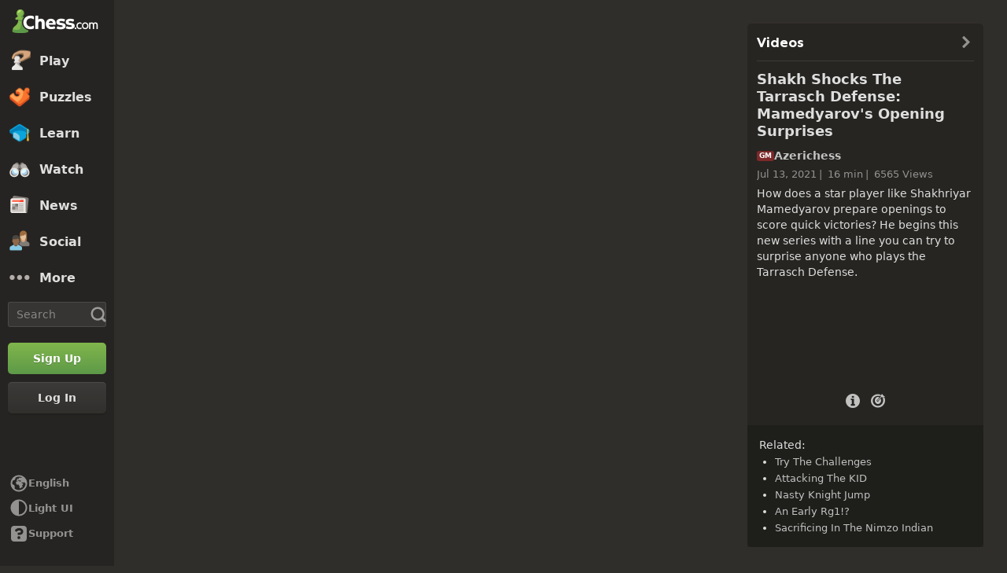

--- FILE ---
content_type: text/css
request_url: https://www.chess.com/bundles/app/css/videos-single.client.0fd60df1.css
body_size: 3872
content:
.videos-details-modal-overlay{background-color:rgba(0,0,0,.5);bottom:0;display:none;left:0;position:fixed;right:0;top:0}.videos-details-modal-body{left:50%;margin-left:-17.5rem;position:fixed;top:50%;transform:translateY(calc(-55vh + -100%));transition:transform .5s;width:35rem}.videos-details-modal-header{background-color:var(--color-gray-100);border-radius:var(--radius-3) var(--radius-3) 0 0;display:flex;justify-content:space-between;padding:1rem 1rem 1rem 1.5rem}.videos-details-modal-title{color:var(--color-gray-600);font-weight:600}.videos-details-modal-close{background:none;border:none;font-size:2.8rem;line-height:.7;margin-top:-.3rem;opacity:.5}.videos-details-modal-close:hover{opacity:1}.videos-details-modal-content{background-color:var(--color-neutrals-white);border-radius:0 0 var(--radius-3) var(--radius-3);padding:1.5rem}.videos-details-modal-opened .videos-details-modal-overlay{display:block}.videos-details-modal-opened .videos-details-modal-body{transform:translateY(-50%)}.videos-player-layout-container{display:flex;height:100%;justify-content:space-between;margin:0 auto;max-width:177.7777777778vh;min-width:91rem;padding:3rem;width:100%}.videos-player-layout-column-one{flex-basis:calc(100% - 30rem);margin-right:2.4rem;max-width:calc(100% - 30rem)}.videos-player-layout-column-two{flex-basis:30rem;flex-grow:0;flex-shrink:0;min-width:30rem}.videos-player-layout-below-player{margin:2.4rem auto}.videos-player-layout-below-player .custom-html{max-width:100%}.videos-player-layout-below-player .custom-html>a{display:block;margin-left:auto;margin-right:auto;max-width:72.8rem}.videos-player-layout-below-player .custom-html img{max-width:100%}.videos-player-layout-below-player .custom-html .flexible-container{max-width:none}.videos-player-layout-below-player .custom-html .flexible-container img{display:block;width:100%}.videos-player-layout-below-player-container{margin-left:auto;margin-right:auto;max-width:72.8rem}@media (max-width:59.999em){.videos-player-layout-container{flex-direction:column;min-width:64rem;padding-left:0;padding-right:0}.videos-player-layout-column-one{margin-right:0;max-width:100%}.videos-player-layout-column-two{margin-top:3rem}}@media (max-width:39.999em){.videos-player-layout-container{min-width:100%}}.new-video-player{max-height:min(90vh,72.8rem);max-width:min(90vh,72.8rem)}.videos-single-container{background-position:50% 50%;background-repeat:no-repeat;background-size:contain}.videos-single-title{color:var(--color-text-bolder);font-size:1.8rem;font-weight:600;line-height:1.25;margin-bottom:1rem;word-break:break-word}.videos-single-username{align-items:center;display:flex;flex-direction:row;font-size:1.4rem;font-weight:600;gap:.5rem;margin-bottom:.5rem}.videos-single-username a{color:var(--color-text-default)}.videos-single-username a:hover{color:var(--color-text-default-hovered)}.videos-single-user-title{background-color:var(--color-bg-chesstitle);border-radius:var(--radius-3);color:var(--color-neutrals-white)!important;font-size:.9rem;font-weight:600;line-height:1;padding:.2rem .3rem}.videos-single-meta{color:var(--color-text-subtle);display:flex;flex-wrap:wrap;font-size:1.3rem;margin-bottom:.5rem}.videos-single-meta-item:not(:first-child){margin-left:.3rem}.videos-single-meta-item:not(:first-child):before{content:"|";margin-right:.3rem}.videos-single-description{overflow-wrap:break-word;word-break:break-word;word-wrap:break-word}.videos-single-timestamps{margin-top:.5rem}.videos-single-related{font-size:1.3rem;line-height:1.4;list-style:outside;margin:0 0 0 2rem;padding:0}.videos-single-related li{margin-top:.3rem;padding:0}.videos-single-related li::marker{color:var(--color-icon-boldest)}.videos-single-related a{color:var(--color-text-default)}.videos-single-related a:hover{color:var(--color-text-default-hovered)}.videos-single-toggle-watched{background:none;border:none;color:inherit;padding:0}.videos-single-toggle-watched span{display:none}.videos-single-toggle-watched .videos-single-status-active{display:inline}@media only screen and (min-width:60em){.videos-single-sidebar-data{min-height:39rem;overflow:auto}}@media only screen and (min-width:64em){.videos-single-sidebar-data{height:34rem}}.videos-user-actions-component{align-items:center;display:flex;justify-content:space-between;padding:0 1.5rem 1.5rem 1.5rem}.videos-user-actions-single-column{justify-content:center}.videos-user-actions-item{background:none;border:none;color:var(--color-icon-bolder);display:inline-block;font-size:2.4rem;margin:0 .2rem}.videos-user-actions-translations{align-items:center;-moz-column-gap:.3rem;column-gap:.3rem;display:flex}.videos-user-actions-languages-icon{color:var(--color-icon-default);font-size:2rem}.content-language-select-custom p{color:var(--color-text-bolder);margin:.5rem 0}.content-language-select-choose-languages{color:var(--color-text-link)}.content-language-select-separator{margin-bottom:1.5rem;margin-top:0}.cc-tooltip-component{--tooltipBackground:var(--color-transparent-black-77);--tooltipTextColor:var(--color-text-boldest);pointer-events:none;position:fixed;z-index:9999}.cc-tooltip-content{display:flex;opacity:0;position:absolute;transition-duration:.2s;transition-property:opacity,left,right,top,bottom;transition-timing-function:var(--motion-ease-out-gentle);width:30rem}.cc-tooltip-content.cc-tooltip-visible{opacity:1}.cc-tooltip-content:before{border:.5rem solid transparent;content:"";display:block;position:absolute}.cc-tooltip-inner{background-color:var(--tooltipBackground);border-radius:var(--radius-3);color:var(--tooltipTextColor);padding:var(--space-8)}.cc-tooltip-left{justify-content:flex-end;right:calc(100% - .1rem);top:50%;transform:translateY(-50%)}.cc-tooltip-left.cc-tooltip-visible{right:calc(100% + .9rem)}.cc-tooltip-left:before{border-left-color:var(--tooltipBackground);left:100%;top:50%;transform:translateY(-50%)}.cc-tooltip-right{left:calc(100% - .1rem);top:50%;transform:translateY(-50%)}.cc-tooltip-right.cc-tooltip-visible{left:calc(100% + .9rem)}.cc-tooltip-right:before{border-right-color:var(--tooltipBackground);right:100%;top:50%;transform:translateY(-50%)}.cc-tooltip-top{bottom:calc(100% - .1rem)}.cc-tooltip-top.cc-tooltip-visible{bottom:calc(100% + .9rem)}.cc-tooltip-top:before{border-top-color:var(--tooltipBackground);top:100%}.cc-tooltip-bottom{top:calc(100% - .1rem)}.cc-tooltip-bottom.cc-tooltip-visible{top:calc(100% + .9rem)}.cc-tooltip-bottom:before{border-bottom-color:var(--tooltipBackground);bottom:100%}.cc-tooltip-bottom.cc-tooltip-anchor-left,.cc-tooltip-top.cc-tooltip-anchor-left{left:0}.cc-tooltip-bottom.cc-tooltip-anchor-left:before,.cc-tooltip-top.cc-tooltip-anchor-left:before{left:calc(var(--target-width)/2 - .5rem)}.cc-tooltip-bottom.cc-tooltip-anchor-center,.cc-tooltip-top.cc-tooltip-anchor-center{justify-content:center;left:50%;transform:translateX(-50%)}.cc-tooltip-bottom.cc-tooltip-anchor-center:before,.cc-tooltip-top.cc-tooltip-anchor-center:before{left:50%;transform:translateX(-50%)}.cc-tooltip-bottom.cc-tooltip-anchor-right,.cc-tooltip-top.cc-tooltip-anchor-right{justify-content:flex-end;right:0}.cc-tooltip-bottom.cc-tooltip-anchor-right:before,.cc-tooltip-top.cc-tooltip-anchor-right:before{right:calc(var(--target-width)/2 - .5rem)}.form-dropdown-component{cursor:pointer;display:inline-flex;position:relative}.form-dropdown-select{align-items:center;display:flex;gap:.6rem;-webkit-user-select:none;-moz-user-select:none;user-select:none;width:100%}.form-dropdown-filter{font-size:2.4rem;width:3rem}.form-dropdown-desktop-button{display:none}.form-dropdown-mobile-button span{opacity:.7}.form-dropdown-value{color:var(--color-text-boldest);font-size:1.4rem}.form-dropdown-chevron{color:var(--color-icon-bolder);font-size:1.2rem;margin-left:auto}.form-dropdown-options{background-color:var(--color-bg-opaque);border:.1rem solid var(--color-border-default);border-radius:var(--radius-5);box-shadow:var(--elevation-popover);display:block;max-height:30rem;min-width:16rem;overflow-y:auto;padding:.5rem 0;position:absolute;right:0;top:100%;z-index:100}.form-dropdown-options.form-dropdown-left{left:0;right:auto}.form-dropdown-advanced-options{max-height:none}.form-dropdown-option{align-items:center;color:var(--color-text-default);display:flex;flex-shrink:0;font-size:1.4rem;gap:.6rem;height:2.6rem;overflow:hidden;padding:0 2rem;-webkit-user-select:none;-moz-user-select:none;user-select:none;white-space:nowrap}.form-dropdown-option .form-dropdown-label,.form-dropdown-option .form-dropdown-short-title{overflow:hidden;text-overflow:ellipsis;white-space:nowrap}.form-dropdown-option.form-dropdown-selected,.form-dropdown-option:hover{background-color:var(--color-bg-subtler);color:var(--color-text-default-hovered)}.form-dropdown-short-title{background-color:var(--color-bg-chesstitle);border-radius:var(--radius-3);color:var(--color-neutrals-white)!important;font-size:1rem;font-weight:600;line-height:1;margin-right:.5rem;padding:.2rem .3rem}.form-dropdown-short-title:empty{display:none}.form-dropdown-overlay{bottom:0;cursor:default;left:0;position:fixed;right:0;top:0;z-index:99}.form-dropdown-separator{background-color:var(--color-border-default);display:block;height:.1rem;margin:.5rem 0}.form-dropdown-flag{transform:scale(.7);transform-origin:left}.form-dropdown-control-label{color:var(--color-text-default);margin-right:.5rem}.form-dropdown-sub-option{padding-left:3rem}@media (min-width:40em){.form-dropdown-desktop-button{display:flex;gap:.6rem}.form-dropdown-mobile-button{display:none}}@media (min-width:48em){.form-dropdown-flag{margin-right:.5rem;transform:scale(1)}}body.modal-overflow-hidden{overflow:hidden}.cc-modal-component{align-items:center;display:flex;height:100vh;height:100dvh;justify-content:center;left:0;overflow-x:hidden;overflow-y:auto;overscroll-behavior:contain;padding:var(--space-24) 0;position:fixed;top:0;width:100vw;z-index:9999}.cc-modal-body{--modalBorderRadius:var(--radius-10);background-color:var(--color-bg-opaque);border-radius:var(--modalBorderRadius);box-shadow:var(--elevation-modal),inset 0 0 0 var(--border-1) var(--color-border-default);margin:auto;max-width:calc(100% - 1.5rem);position:relative}.cc-modal-backdrop{background-color:var(--backdropBg,var(--color-bg-overlay));bottom:0;left:0;position:fixed;right:0;top:0;z-index:-1}.cc-modal-bg-transparent{--backdropBg:transparent}.cc-modal-enter-from,.cc-modal-leave-to{opacity:0}.cc-modal-enter{transition:opacity .3s var(--motion-ease-out-gentle)}.cc-modal-leave{transition:opacity .1s var(--motion-ease-out-gentle)}.cc-modal-xxxs{--cc-modal-max-width:var(--container-200);width:var(--container-200)}.cc-modal-xxs{--cc-modal-max-width:var(--container-300);width:var(--container-300)}.cc-modal-xs{--cc-modal-max-width:var(--container-360);width:var(--container-360)}.cc-modal-sm{--cc-modal-max-width:var(--container-400);width:var(--container-400)}.cc-modal-md{--cc-modal-max-width:var(--container-460);width:var(--container-460)}.cc-modal-lg{--cc-modal-max-width:var(--container-500);width:var(--container-500)}.cc-modal-xl{--cc-modal-max-width:var(--container-600);width:var(--container-600)}.cc-modal-component-v2{animation:cc-modal-fade-out .1s var(--motion-ease-out-gentle);background-color:transparent;border:none;display:none;height:100%;inset:0;margin:0;max-height:100%;max-width:100%;overscroll-behavior:contain;padding:var(--space-24) .8rem;position:fixed;width:100%!important}.cc-modal-component-v2[open]{animation:cc-modal-fade-in .3s var(--motion-ease-out-gentle);display:grid}.cc-modal-component-v2[open]::backdrop{animation:cc-modal-fade-in .3s var(--motion-ease-out-gentle);background-color:var(--color-bg-overlay)}.cc-modal-component-v2[open].cc-modal-bg-transparent::backdrop{background-color:transparent}.cc-modal-dialog{--modalBorderRadius:var(--radius-10);align-content:start;background-color:var(--color-bg-opaque);border-radius:var(--modalBorderRadius);box-shadow:var(--elevation-modal),inset 0 0 0 var(--border-1) var(--color-border-default);color:var(--color-text-default);margin:auto;max-width:var(--cc-modal-max-width);position:relative;width:100%}@keyframes cc-modal-fade-in{0%{opacity:0}to{opacity:1}}@keyframes cc-modal-fade-out{0%{display:grid;opacity:1}to{display:none;opacity:0}}.cc-close-button-component{background-color:transparent;border:none;color:var(--cc-close-button-color);display:grid;height:var(--cc-close-button-size);margin:0;padding:0;place-items:center;width:var(--cc-close-button-size)}@media (hover:hover){.cc-close-button-component:hover:not(:disabled){color:var(--cc-close-button-color-hover)}}.cc-close-button-component:active:not(:disabled){opacity:.8}.cc-close-button-bg,.cc-close-button-icon{grid-column-start:1;grid-row-start:1}.cc-close-button-bg{background-color:var(--cc-close-button-color-bg,transparent);border-radius:var(--radius-circular);height:var(--icon-24);width:var(--icon-24)}.cc-close-button-opaque .cc-close-button-bg{box-shadow:inset 0 0 0 var(--border-1) var(--color-transparent-black-5)}.cc-close-button-default{--cc-close-button-color:var(--color-icon-default);--cc-close-button-color-hover:var(--color-icon-default-hovered)}.cc-close-button-subtle{--cc-close-button-color:var(--color-icon-subtle);--cc-close-button-color-hover:var(--color-icon-default)}.cc-close-button-opaque{--cc-close-button-color-bg:var(--color-bg-opaque-lighter);--cc-close-button-color:var(--color-icon-default);--cc-close-button-color-hover:var(--color-icon-default-hovered)}.cc-close-button-white{--cc-close-button-color-bg:var(--color-neutrals-white);--cc-close-button-color:var(--color-gray-500);--cc-close-button-color-hover:var(--color-gray-600)}.cc-close-button-small{--cc-close-button-size:var(--icon-32)}.cc-close-button-medium{--cc-close-button-size:var(--icon-40)}.cc-close-button-large{--cc-close-button-size:var(--icon-48)}.cc-modal-header-component{background-color:var(--color-bg-tertiary);border-top-left-radius:var(--radius-10);border-top-right-radius:var(--radius-10);display:grid;grid-template-columns:1fr max-content;min-height:4.8rem}.cc-modal-header-title{align-self:center;color:var(--color-text-bolder);padding:var(--space-8) var(--space-16)}.cc-modal-header-close{border-top-right-radius:var(--radius-10);margin-left:auto}.video-info-modal-video-info{max-width:100%;width:35rem}.video-info-modal-row{color:var(--color-text-bolder)}.video-info-modal-row a{color:var(--color-text-link)}.video-info-modal-row a:hover{color:var(--color-text-link-hovered)}.social-share-component{display:flex;justify-content:center;overflow:hidden}.social-share-preloader{height:3.6rem;width:100%}.social-share-wrapper{align-items:center;display:flex;flex-direction:column;height:3.6rem;transition:all .3s ease;width:23rem}.social-share-expanded{height:7.6rem}.social-share-primary{display:flex;flex-direction:row;justify-content:space-between;min-height:3.6rem;width:100%}.social-share-primary .social-share-link{align-items:center;border:0;border-radius:var(--radius-5);display:flex;flex-basis:23.5%;justify-content:center;margin:0;padding:0;transition:all .3s ease}.social-share-primary .social-share-link:focus-visible,.social-share-primary .social-share-link:hover{opacity:.8}.social-share-icon{color:var(--color-neutrals-white)}.social-share-secondary{display:flex;flex-direction:row;height:3.6rem;justify-content:space-between;margin-top:.5rem;transition:all .3s ease;visibility:hidden;width:100%}.social-share-secondary.social-share-visible{visibility:visible}.social-share-secondary .social-share-link{align-items:center;background-color:var(--color-gray-600);border:0;display:flex;flex-basis:20%;justify-content:center;margin:0;padding:0;transition:all .3s ease}.social-share-secondary .social-share-link:focus-visible,.social-share-secondary .social-share-link:hover{background-color:#807d7c}.social-share-facebook{background-color:#1778f2}.social-share-x-twitter{background-color:#000}.social-share-reddit{background-color:#ff4500}.social-share-more{background-color:var(--color-gray-500)}.social-share-more-icon{margin-top:.2rem}.button-options-container{align-items:center;display:flex;height:100%;justify-content:center;min-width:3.75rem;position:relative}.button-options-options{color:var(--color-neutrals-white);font-size:1.25rem;font-weight:400;height:100%}.button-options-options.button-options-selected{background-color:var(--color-transparent-white-65);color:rgba(0,0,0,.4)}.button-options-options:hover~.button-options-popover,.button-options-popover:hover{display:flex}.button-options-popover{background-color:rgba(0,0,0,.4);bottom:100%;display:none;flex-direction:column;left:-1rem;position:absolute;width:calc(100% + 2rem)}.button-options-popover .button-options-options{font-size:1.1rem}.button-options-popover .button-options-options:not(.button-options-selected):hover{background-color:var(--color-transparent-white-14)}.progress-bar-container{align-items:center;cursor:pointer;display:flex;height:100%;width:100%}.progress-bar-onHover:hover .progress-bar-bar{height:.7rem;transition:height .1s}.progress-bar-onHover:hover .progress-bar-position{--positionHeight:1.5rem}.progress-bar-onHover:hover .progress-bar-popover:after{align-items:center;background:var(--color-transparent-white-65);border-radius:var(--radius-5);color:var(--color-neutrals-black);content:attr(data-popover);display:flex;font-size:.8rem;height:2rem;justify-content:center;left:50%;padding:1rem 1.5rem;position:absolute;top:-2.8rem;transform:translateX(-50%);width:100%}.progress-bar-onHover:hover .progress-bar-mouseOn{background-color:var(--color-neutrals-black);height:100%;pointer-events:none;position:absolute;width:.2rem;z-index:1}.progress-bar-onHover:hover .progress-bar-mouseOn:after{filter:invert(100%);top:-3.15rem}.progress-bar-bar{align-items:center;background-color:var(--color-transparent-white-14);border-radius:var(--radius-2);display:flex;height:.5rem;position:relative;width:100%}.progress-bar-elapsed{background-color:var(--color-transparent-white-85);border-radius:var(--radius-2);height:100%;pointer-events:none;transition:width .1s;z-index:1}.progress-bar-position{--positionHeight:1rem;background-color:var(--color-neutrals-white);border-radius:var(--radius-circular);height:var(--positionHeight);margin-left:calc(var(--positionHeight)/-2);pointer-events:none;position:relative;transition:all .05s;width:var(--positionHeight);z-index:2}.video-player-player{aspect-ratio:1/1;margin:0 auto;max-height:calc(100vh - 6rem);min-height:var(--boardMinWidth,30rem);min-width:var(--boardMinWidth,30rem);position:relative}.video-player-player.video-player-sixteenByNine{aspect-ratio:16/9;max-height:90vh;max-width:unset}.video-player-player video{cursor:none;height:100%;width:100%}.video-player-hover>video{cursor:pointer}.video-player-controls:hover,.video-player-hover>.video-player-controls{opacity:1;transition:opacity .2s}.video-player-controls{align-items:center;background-color:rgba(0,0,0,.4);bottom:0;display:flex;height:3rem;line-height:1.5rem;opacity:0;padding:0 1.5rem;position:absolute;transition:opacity .2s;width:100%}.video-player-controls>:not(.video-player-remainingTime){height:100%}.video-player-controls .video-player-loadedFrames{background-color:var(--color-transparent-white-10);border-radius:var(--radius-2);height:100%;left:0;pointer-events:none;position:absolute}.video-player-controls button{background:none;border:none;margin:0;padding:0}.video-player-controls .video-player-controls-end{align-items:center;display:flex;gap:1.25rem;margin-left:auto}.video-player-icon{color:var(--color-neutrals-white);cursor:pointer;font-size:2.4rem;width:4rem}.video-player-icon:before{width:4rem}.video-player-icon.video-player-small{font-size:1.6rem;width:2rem}.video-player-poster{background-color:var(--color-neutrals-black);background-position:50%;background-repeat:no-repeat;background-size:contain;cursor:pointer;height:100%;left:0;position:absolute;top:0;-webkit-user-select:none;-moz-user-select:none;user-select:none;width:100%}.video-player-playButtonWrapper,.video-player-poster{align-items:center;display:flex;justify-content:center}.video-player-playButtonWrapper{background-color:var(--color-transparent-white-85);border-radius:var(--radius-circular);height:10rem;width:10rem}.video-player-playButton{color:var(--color-green-300);font-size:6rem;
  /*rtl:ignore*/margin-left:.6rem}.video-player-volumeBar{margin-right:1rem;opacity:0;transition:width .2s,opacity .15s;width:0}.video-player-time{flex:1 1 0}.video-player-remainingTime{color:var(--color-neutrals-white);font-size:1rem;margin:0 .5rem}.video-player-sound:hover~.video-player-volumeBar,.video-player-volumeBar.dragging,.video-player-volumeBar:hover{opacity:1;transition:width .2s,opacity .1s;width:5rem}

--- FILE ---
content_type: text/css
request_url: https://www.chess.com/bundles/app/css/comments.client.def3ac8e.css
body_size: 13664
content:
@charset "UTF-8";.comment-follow-component{align-items:center;margin-left:auto}.comment-form-guest-component{align-items:center;display:flex;justify-content:center}.comment-form-guest-component>*{margin:0 .8rem}.comment-form-guest-btn{min-width:10rem}.comment-form-inactive-component{display:flex}.comment-form-inactive-component p{color:var(--color-text-default)}.comment-form-inactive-info{margin-left:1rem;width:100%}.comment-form-inactive-info>*+*{margin-top:1rem}.comment-form-inactive-link{color:var(--color-text-link)}.comment-form-inactive-link:hover{color:var(--color-text-link-hovered)}.comment-form-inactive-alert{align-items:center;background-color:var(--color-blue-300);border-radius:var(--radius-3);color:var(--color-neutrals-white);display:flex;font-size:1.6rem;font-weight:400;justify-content:center;min-height:5rem;padding:1.3rem}.comment-form-post-component>*+*{margin-top:2rem}.comment-form-post-editor{border:.1rem solid #ccc;height:18rem}.comment-form-post-actions{align-items:center;display:flex}.comment-form-post-button+.comment-form-post-button{margin-left:1.5rem}.cc-tooltip-component{--tooltipBackground:var(--color-transparent-black-77);--tooltipTextColor:var(--color-text-boldest);pointer-events:none;position:fixed;z-index:9999}.cc-tooltip-content{display:flex;opacity:0;position:absolute;transition-duration:.2s;transition-property:opacity,left,right,top,bottom;transition-timing-function:var(--motion-ease-out-gentle);width:30rem}.cc-tooltip-content.cc-tooltip-visible{opacity:1}.cc-tooltip-content:before{border:.5rem solid transparent;content:"";display:block;position:absolute}.cc-tooltip-inner{background-color:var(--tooltipBackground);border-radius:var(--radius-3);color:var(--tooltipTextColor);padding:var(--space-8)}.cc-tooltip-left{justify-content:flex-end;right:calc(100% - .1rem);top:50%;transform:translateY(-50%)}.cc-tooltip-left.cc-tooltip-visible{right:calc(100% + .9rem)}.cc-tooltip-left:before{border-left-color:var(--tooltipBackground);left:100%;top:50%;transform:translateY(-50%)}.cc-tooltip-right{left:calc(100% - .1rem);top:50%;transform:translateY(-50%)}.cc-tooltip-right.cc-tooltip-visible{left:calc(100% + .9rem)}.cc-tooltip-right:before{border-right-color:var(--tooltipBackground);right:100%;top:50%;transform:translateY(-50%)}.cc-tooltip-top{bottom:calc(100% - .1rem)}.cc-tooltip-top.cc-tooltip-visible{bottom:calc(100% + .9rem)}.cc-tooltip-top:before{border-top-color:var(--tooltipBackground);top:100%}.cc-tooltip-bottom{top:calc(100% - .1rem)}.cc-tooltip-bottom.cc-tooltip-visible{top:calc(100% + .9rem)}.cc-tooltip-bottom:before{border-bottom-color:var(--tooltipBackground);bottom:100%}.cc-tooltip-bottom.cc-tooltip-anchor-left,.cc-tooltip-top.cc-tooltip-anchor-left{left:0}.cc-tooltip-bottom.cc-tooltip-anchor-left:before,.cc-tooltip-top.cc-tooltip-anchor-left:before{left:calc(var(--target-width)/2 - .5rem)}.cc-tooltip-bottom.cc-tooltip-anchor-center,.cc-tooltip-top.cc-tooltip-anchor-center{justify-content:center;left:50%;transform:translateX(-50%)}.cc-tooltip-bottom.cc-tooltip-anchor-center:before,.cc-tooltip-top.cc-tooltip-anchor-center:before{left:50%;transform:translateX(-50%)}.cc-tooltip-bottom.cc-tooltip-anchor-right,.cc-tooltip-top.cc-tooltip-anchor-right{justify-content:flex-end;right:0}.cc-tooltip-bottom.cc-tooltip-anchor-right:before,.cc-tooltip-top.cc-tooltip-anchor-right:before{right:calc(var(--target-width)/2 - .5rem)}.confirm-popover-inline-popover{background:var(--color-bg-opaque);border-radius:var(--radius-5);box-shadow:0 .2rem .5rem rgba(0,0,0,.5);color:var(--color-text-boldest);margin:1rem 0;padding:1.5rem}.confirm-popover-inline-component{max-width:29rem;position:fixed;width:100%;z-index:10000}.confirm-popover-inline-inner{display:grid;gap:1.5rem;grid-template-columns:2}.confirm-popover-inline-message{grid-column:span 2;line-height:1.2;text-align:center}body.modal-overflow-hidden{overflow:hidden}.cc-modal-component{align-items:center;display:flex;height:100vh;height:100dvh;justify-content:center;left:0;overflow-x:hidden;overflow-y:auto;overscroll-behavior:contain;padding:var(--space-24) 0;position:fixed;top:0;width:100vw;z-index:9999}.cc-modal-body{--modalBorderRadius:var(--radius-10);background-color:var(--color-bg-opaque);border-radius:var(--modalBorderRadius);box-shadow:var(--elevation-modal),inset 0 0 0 var(--border-1) var(--color-border-default);margin:auto;max-width:calc(100% - 1.5rem);position:relative}.cc-modal-backdrop{background-color:var(--backdropBg,var(--color-bg-overlay));bottom:0;left:0;position:fixed;right:0;top:0;z-index:-1}.cc-modal-bg-transparent{--backdropBg:transparent}.cc-modal-enter-from,.cc-modal-leave-to{opacity:0}.cc-modal-enter{transition:opacity .3s var(--motion-ease-out-gentle)}.cc-modal-leave{transition:opacity .1s var(--motion-ease-out-gentle)}.cc-modal-xxxs{--cc-modal-max-width:var(--container-200);width:var(--container-200)}.cc-modal-xxs{--cc-modal-max-width:var(--container-300);width:var(--container-300)}.cc-modal-xs{--cc-modal-max-width:var(--container-360);width:var(--container-360)}.cc-modal-sm{--cc-modal-max-width:var(--container-400);width:var(--container-400)}.cc-modal-md{--cc-modal-max-width:var(--container-460);width:var(--container-460)}.cc-modal-lg{--cc-modal-max-width:var(--container-500);width:var(--container-500)}.cc-modal-xl{--cc-modal-max-width:var(--container-600);width:var(--container-600)}.cc-modal-component-v2{animation:cc-modal-fade-out .1s var(--motion-ease-out-gentle);background-color:transparent;border:none;display:none;height:100%;inset:0;margin:0;max-height:100%;max-width:100%;overscroll-behavior:contain;padding:var(--space-24) .8rem;position:fixed;width:100%!important}.cc-modal-component-v2[open]{animation:cc-modal-fade-in .3s var(--motion-ease-out-gentle);display:grid}.cc-modal-component-v2[open]::backdrop{animation:cc-modal-fade-in .3s var(--motion-ease-out-gentle);background-color:var(--color-bg-overlay)}.cc-modal-component-v2[open].cc-modal-bg-transparent::backdrop{background-color:transparent}.cc-modal-dialog{--modalBorderRadius:var(--radius-10);align-content:start;background-color:var(--color-bg-opaque);border-radius:var(--modalBorderRadius);box-shadow:var(--elevation-modal),inset 0 0 0 var(--border-1) var(--color-border-default);color:var(--color-text-default);margin:auto;max-width:var(--cc-modal-max-width);position:relative;width:100%}@keyframes cc-modal-fade-in{0%{opacity:0}to{opacity:1}}@keyframes cc-modal-fade-out{0%{display:grid;opacity:1}to{display:none;opacity:0}}.confirm-popover-modal{max-width:100%;width:var(--container-360)}.confirm-popover-body,.confirm-popover-modal{padding:var(--space-16);text-align:center}.confirm-popover-title{color:var(--color-text-boldest);margin:0 0 var(--space-16)}.confirm-popover-messageLabel{color:var(--color-text-bolder);margin:0 0 var(--space-16)}.confirm-popover-buttons{display:flex;justify-content:space-evenly}.comment-post-delete-button{background-color:transparent;border:none;color:var(--color-icon-default);display:flex;margin:0;padding:var(--space-2)}.comment-post-delete-button:hover{color:var(--color-icon-default-hovered)}.reacted-component{align-items:center;display:flex;flex-wrap:wrap;padding-top:.5rem}.reacted-count{color:var(--color-text-subtle);font-size:1.2rem}.reacted-wrap{margin-left:.1rem;position:relative}.reacted-reacted{color:var(--color-text-subtle);display:none;font-size:1.6rem;left:50%;position:absolute;top:50%;transform:translate(-50%,-50%);z-index:2}.reacted-reaction{align-items:center;background-color:transparent;border:none;display:flex;padding:0;position:relative}.reacted-reaction:not(:first-of-type){margin-left:.7rem}.reacted-reaction:hover:not(.reacted-locked) .reacted-count{visibility:hidden}.reacted-reaction:hover:not(.reacted-locked) .reacted-reacted,.reacted-reaction:hover:not(.reacted-locked) .reacted-tooltip{display:inline-flex}.reacted-reaction.reacted-locked,.reacted-reaction:disabled{cursor:not-allowed}.reacted-reaction .reacted-emoticon{background-size:20rem 50rem;height:2rem;width:2rem}.reacted-reaction .reacted-emoticon:hover{background-color:transparent}.reacted-tooltip{align-items:center;background-color:rgba(0,0,0,.75);border:.1rem solid rgba(0,0,0,.75);border-radius:var(--radius-s);display:none;flex-direction:column;justify-content:center;left:0;min-width:5rem;padding:.3rem;position:absolute;top:100%;transform:translate(calc(-50% + 1rem),.5rem);z-index:1}.reacted-tooltip span{text-align:left;width:100%}.reacted-tooltip:before{border-color:transparent transparent rgba(0,0,0,.75) transparent;border-style:solid;border-width:0 .5rem .5rem;bottom:100%;content:"";height:0;left:50%;position:absolute;transform:translateX(-50%);width:0}.reacted-more{background-color:transparent;border:none;color:var(--color-text-subtle);font-size:1rem;margin-left:1rem;padding:0}.reacted-more:hover{color:var(--color-text-default)}.reacted-user{color:var(--color-neutrals-white);font-size:1rem}.reacted-user-self{font-style:italic;font-weight:600}.emotes-emoticon{background:url(/bundles/web/images/sprites/emoticons/emote.f970a9f2.png);background-size:20rem 50rem;border:none;display:inline-block;height:2rem;padding:0;width:2rem}@media (-webkit-min-device-pixel-ratio:1.5),all and (min-device-pixel-ratio:1.5){.emotes-emoticon{background:url(/bundles/web/images/sprites/emoticons/emote.f970a9f2@2x.png);background-size:20rem 50rem}}@media (-webkit-min-device-pixel-ratio:2),(min-resolution:192dpi){.emotes-emoticon{background:url(/bundles/web/images/sprites/emoticons/emote.f970a9f2@2x.png);background-size:20rem 50rem}}.emotes-emoticon-select{background:url(/bundles/web/images/sprites/emoticons/emote_select.4660d979.png);background-size:28rem 70rem;border:none;display:inline-block;height:2.8rem;padding:0;width:2.8rem}@media (-webkit-min-device-pixel-ratio:1.5),all and (min-device-pixel-ratio:1.5){.emotes-emoticon-select{background:url(/bundles/web/images/sprites/emoticons/emote_select.4660d979@2x.png);background-size:28rem 70rem}}@media (-webkit-min-device-pixel-ratio:2),(min-resolution:192dpi){.emotes-emoticon-select{background:url(/bundles/web/images/sprites/emoticons/emote_select.4660d979@2x.png);background-size:28rem 70rem}}.emotes-emoticon-2x{background:url(/bundles/web/images/sprites/emoticons/emote_large.c4619ecf.png);background-size:40rem 100rem;border:none;display:inline-block;height:4rem;padding:0;width:4rem}@media (-webkit-min-device-pixel-ratio:1.5),all and (min-device-pixel-ratio:1.5){.emotes-emoticon-2x{background:url(/bundles/web/images/sprites/emoticons/emote_large.c4619ecf@2x.png);background-size:40rem 100rem}}@media (-webkit-min-device-pixel-ratio:2),(min-resolution:192dpi){.emotes-emoticon-2x{background:url(/bundles/web/images/sprites/emoticons/emote_large.c4619ecf@2x.png);background-size:40rem 100rem}}.emotes-emoticon-2x-happy,.emotes-emoticon-happy,.emotes-emoticon-select-happy{
  /*rtl:ignore*/background-position:0 0}.emotes-emoticon-2x-sad,.emotes-emoticon-sad,.emotes-emoticon-select-sad{
  /*rtl:ignore*/background-position:11.11% 0}.emotes-emoticon-2x-angry,.emotes-emoticon-angry,.emotes-emoticon-select-angry{
  /*rtl:ignore*/background-position:22.22% 0}.emotes-emoticon-2x-ohno,.emotes-emoticon-ohno,.emotes-emoticon-select-ohno{
  /*rtl:ignore*/background-position:33.33% 0}.emotes-emoticon-2x-worry,.emotes-emoticon-select-worry,.emotes-emoticon-worry{
  /*rtl:ignore*/background-position:44.44% 0}.emotes-emoticon-2x-wink,.emotes-emoticon-select-wink,.emotes-emoticon-wink{
  /*rtl:ignore*/background-position:55.55% 0}.emotes-emoticon-2x-tears,.emotes-emoticon-select-tears,.emotes-emoticon-tears{
  /*rtl:ignore*/background-position:66.66% 0}.emotes-emoticon-2x-cry,.emotes-emoticon-cry,.emotes-emoticon-select-cry{
  /*rtl:ignore*/background-position:77.77% 0}.emotes-emoticon-2x-delicious,.emotes-emoticon-delicious,.emotes-emoticon-select-delicious{
  /*rtl:ignore*/background-position:88.88% 0}.emotes-emoticon-2x-meh,.emotes-emoticon-meh,.emotes-emoticon-select-meh{
  /*rtl:ignore*/background-position:99.99% 0}.emotes-emoticon-2x-grin,.emotes-emoticon-grin,.emotes-emoticon-select-grin{
  /*rtl:ignore*/background-position:0 4.1666%}.emotes-emoticon-2x-eek,.emotes-emoticon-eek,.emotes-emoticon-select-eek{
  /*rtl:ignore*/background-position:11.11% 4.1666%}.emotes-emoticon-2x-grimace,.emotes-emoticon-grimace,.emotes-emoticon-select-grimace{
  /*rtl:ignore*/background-position:22.22% 4.1666%}.emotes-emoticon-2x-evil,.emotes-emoticon-evil,.emotes-emoticon-select-evil{
  /*rtl:ignore*/background-position:33.33% 4.1666%}.emotes-emoticon-2x-nervous,.emotes-emoticon-nervous,.emotes-emoticon-select-nervous{
  /*rtl:ignore*/background-position:44.44% 4.1666%}.emotes-emoticon-2x-rage,.emotes-emoticon-rage,.emotes-emoticon-select-rage{
  /*rtl:ignore*/background-position:55.55% 4.1666%}.emotes-emoticon-2x-blush,.emotes-emoticon-blush,.emotes-emoticon-select-blush{
  /*rtl:ignore*/background-position:66.66% 4.1666%}.emotes-emoticon-2x-shock,.emotes-emoticon-select-shock,.emotes-emoticon-shock{
  /*rtl:ignore*/background-position:77.77% 4.1666%}.emotes-emoticon-2x-dead,.emotes-emoticon-dead,.emotes-emoticon-select-dead{
  /*rtl:ignore*/background-position:88.88% 4.1666%}.emotes-emoticon-2x-zzz,.emotes-emoticon-select-zzz,.emotes-emoticon-zzz{
  /*rtl:ignore*/background-position:99.99% 4.1666%}.emotes-emoticon-2x-tongue,.emotes-emoticon-select-tongue,.emotes-emoticon-tongue{
  /*rtl:ignore*/background-position:0 8.3332%}.emotes-emoticon-2x-laugh,.emotes-emoticon-laugh,.emotes-emoticon-select-laugh{
  /*rtl:ignore*/background-position:11.11% 8.3332%}.emotes-emoticon-2x-river,.emotes-emoticon-river,.emotes-emoticon-select-river{
  /*rtl:ignore*/background-position:22.22% 8.3332%}.emotes-emoticon-2x-horror,.emotes-emoticon-horror,.emotes-emoticon-select-horror{
  /*rtl:ignore*/background-position:33.33% 8.3332%}.emotes-emoticon-2x-peaceful,.emotes-emoticon-peaceful,.emotes-emoticon-select-peaceful{
  /*rtl:ignore*/background-position:44.44% 8.3332%}.emotes-emoticon-2x-love,.emotes-emoticon-love,.emotes-emoticon-select-love{
  /*rtl:ignore*/background-position:55.55% 8.3332%}.emotes-emoticon-2x-smart,.emotes-emoticon-select-smart,.emotes-emoticon-smart{
  /*rtl:ignore*/background-position:66.66% 8.3332%}.emotes-emoticon-2x-cool,.emotes-emoticon-cool,.emotes-emoticon-select-cool{
  /*rtl:ignore*/background-position:77.77% 8.3332%}.emotes-emoticon-2x-mustache,.emotes-emoticon-mustache,.emotes-emoticon-select-mustache{
  /*rtl:ignore*/background-position:88.88% 8.3332%}.emotes-emoticon-2x-ghost,.emotes-emoticon-ghost,.emotes-emoticon-select-ghost{
  /*rtl:ignore*/background-position:99.99% 8.3332%}.emotes-emoticon-2x-scream,.emotes-emoticon-scream,.emotes-emoticon-select-scream{
  /*rtl:ignore*/background-position:0 12.4998%}.emotes-emoticon-2x-devil,.emotes-emoticon-devil,.emotes-emoticon-select-devil{
  /*rtl:ignore*/background-position:11.11% 12.4998%}.emotes-emoticon-2x-sick,.emotes-emoticon-select-sick,.emotes-emoticon-sick{
  /*rtl:ignore*/background-position:22.22% 12.4998%}.emotes-emoticon-2x-kiss,.emotes-emoticon-kiss,.emotes-emoticon-select-kiss{
  /*rtl:ignore*/background-position:33.33% 12.4998%}.emotes-emoticon-2x-thinker,.emotes-emoticon-select-thinker,.emotes-emoticon-thinker{
  /*rtl:ignore*/background-position:44.44% 12.4998%}.emotes-emoticon-2x-exploding_head,.emotes-emoticon-exploding_head,.emotes-emoticon-select-exploding_head{
  /*rtl:ignore*/background-position:55.55% 12.4998%}.emotes-emoticon-2x-star,.emotes-emoticon-select-star,.emotes-emoticon-star{
  /*rtl:ignore*/background-position:66.66% 12.4998%}.emotes-emoticon-2x-facepalm,.emotes-emoticon-facepalm,.emotes-emoticon-select-facepalm{
  /*rtl:ignore*/background-position:77.77% 12.4998%}.emotes-emoticon-2x-clap,.emotes-emoticon-clap,.emotes-emoticon-select-clap{
  /*rtl:ignore*/background-position:88.88% 12.4998%}.emotes-emoticon-2x-raised_hands,.emotes-emoticon-raised_hands,.emotes-emoticon-select-raised_hands{
  /*rtl:ignore*/background-position:99.99% 12.4998%}.emotes-emoticon-2x-tup,.emotes-emoticon-select-tup,.emotes-emoticon-tup{
  /*rtl:ignore*/background-position:0 16.6664%}.emotes-emoticon-2x-tdown,.emotes-emoticon-select-tdown,.emotes-emoticon-tdown{
  /*rtl:ignore*/background-position:11.11% 16.6664%}.emotes-emoticon-2x-fist,.emotes-emoticon-fist,.emotes-emoticon-select-fist{
  /*rtl:ignore*/background-position:22.22% 16.6664%}.emotes-emoticon-2x-strong,.emotes-emoticon-select-strong,.emotes-emoticon-strong{
  /*rtl:ignore*/background-position:33.33% 16.6664%}.emotes-emoticon-2x-wave,.emotes-emoticon-select-wave,.emotes-emoticon-wave{
  /*rtl:ignore*/background-position:44.44% 16.6664%}.emotes-emoticon-2x-troll,.emotes-emoticon-select-troll,.emotes-emoticon-troll{
  /*rtl:ignore*/background-position:55.55% 16.6664%}.emotes-emoticon-2x-rainbow,.emotes-emoticon-rainbow,.emotes-emoticon-select-rainbow{
  /*rtl:ignore*/background-position:66.66% 16.6664%}.emotes-emoticon-2x-unicorn,.emotes-emoticon-select-unicorn,.emotes-emoticon-unicorn{
  /*rtl:ignore*/background-position:77.77% 16.6664%}.emotes-emoticon-2x-coffee,.emotes-emoticon-coffee,.emotes-emoticon-select-coffee{
  /*rtl:ignore*/background-position:88.88% 16.6664%}.emotes-emoticon-2x-donut,.emotes-emoticon-donut,.emotes-emoticon-select-donut{
  /*rtl:ignore*/background-position:99.99% 16.6664%}.emotes-emoticon-2x-earth,.emotes-emoticon-earth,.emotes-emoticon-select-earth{
  /*rtl:ignore*/background-position:0 20.833%}.emotes-emoticon-2x-panda,.emotes-emoticon-panda,.emotes-emoticon-select-panda{
  /*rtl:ignore*/background-position:11.11% 20.833%}.emotes-emoticon-2x-skull,.emotes-emoticon-select-skull,.emotes-emoticon-skull{
  /*rtl:ignore*/background-position:22.22% 20.833%}.emotes-emoticon-2x-bitcoin,.emotes-emoticon-bitcoin,.emotes-emoticon-select-bitcoin{
  /*rtl:ignore*/background-position:33.33% 20.833%}.emotes-emoticon-2x-donkey,.emotes-emoticon-donkey,.emotes-emoticon-select-donkey{
  /*rtl:ignore*/background-position:44.44% 20.833%}.emotes-emoticon-2x-bomb,.emotes-emoticon-bomb,.emotes-emoticon-select-bomb{
  /*rtl:ignore*/background-position:55.55% 20.833%}.emotes-emoticon-2x-fire,.emotes-emoticon-fire,.emotes-emoticon-select-fire{
  /*rtl:ignore*/background-position:66.66% 20.833%}.emotes-emoticon-2x-heart,.emotes-emoticon-heart,.emotes-emoticon-select-heart{
  /*rtl:ignore*/background-position:77.77% 20.833%}.emotes-emoticon-2x-flag_ukraine,.emotes-emoticon-flag_ukraine,.emotes-emoticon-select-flag_ukraine{
  /*rtl:ignore*/background-position:88.88% 20.833%}.emotes-emoticon-2x-peace,.emotes-emoticon-peace,.emotes-emoticon-select-peace{
  /*rtl:ignore*/background-position:99.99% 20.833%}.emotes-emoticon-2x-play,.emotes-emoticon-play,.emotes-emoticon-select-play{
  /*rtl:ignore*/background-position:0 29.1662%}.emotes-emoticon-2x-draw,.emotes-emoticon-draw,.emotes-emoticon-select-draw{
  /*rtl:ignore*/background-position:11.11% 29.1662%}.emotes-emoticon-2x-resign,.emotes-emoticon-resign,.emotes-emoticon-select-resign{
  /*rtl:ignore*/background-position:22.22% 29.1662%}.emotes-emoticon-2x-board,.emotes-emoticon-board,.emotes-emoticon-select-board{
  /*rtl:ignore*/background-position:33.33% 29.1662%}.emotes-emoticon-2x-wp,.emotes-emoticon-select-wp,.emotes-emoticon-wp{
  /*rtl:ignore*/background-position:44.44% 29.1662%}.emotes-emoticon-2x-wn,.emotes-emoticon-select-wn,.emotes-emoticon-wn{
  /*rtl:ignore*/background-position:55.55% 29.1662%}.emotes-emoticon-2x-wb,.emotes-emoticon-select-wb,.emotes-emoticon-wb{
  /*rtl:ignore*/background-position:66.66% 29.1662%}.emotes-emoticon-2x-wr,.emotes-emoticon-select-wr,.emotes-emoticon-wr{
  /*rtl:ignore*/background-position:77.77% 29.1662%}.emotes-emoticon-2x-wq,.emotes-emoticon-select-wq,.emotes-emoticon-wq{
  /*rtl:ignore*/background-position:88.88% 29.1662%}.emotes-emoticon-2x-wk,.emotes-emoticon-select-wk,.emotes-emoticon-wk{
  /*rtl:ignore*/background-position:99.99% 29.1662%}.emotes-emoticon-2x-medal,.emotes-emoticon-medal,.emotes-emoticon-select-medal{
  /*rtl:ignore*/background-position:0 33.3328%}.emotes-emoticon-2x-mate,.emotes-emoticon-mate,.emotes-emoticon-select-mate{
  /*rtl:ignore*/background-position:11.11% 33.3328%}.emotes-emoticon-2x-cmate,.emotes-emoticon-cmate,.emotes-emoticon-select-cmate{
  /*rtl:ignore*/background-position:22.22% 33.3328%}.emotes-emoticon-2x-clock,.emotes-emoticon-clock,.emotes-emoticon-select-clock{
  /*rtl:ignore*/background-position:33.33% 33.3328%}.emotes-emoticon-2x-bp,.emotes-emoticon-bp,.emotes-emoticon-select-bp{
  /*rtl:ignore*/background-position:44.44% 33.3328%}.emotes-emoticon-2x-bn,.emotes-emoticon-bn,.emotes-emoticon-select-bn{
  /*rtl:ignore*/background-position:55.55% 33.3328%}.emotes-emoticon-2x-bb,.emotes-emoticon-bb,.emotes-emoticon-select-bb{
  /*rtl:ignore*/background-position:66.66% 33.3328%}.emotes-emoticon-2x-br,.emotes-emoticon-br,.emotes-emoticon-select-br{
  /*rtl:ignore*/background-position:77.77% 33.3328%}.emotes-emoticon-2x-bq,.emotes-emoticon-bq,.emotes-emoticon-select-bq{
  /*rtl:ignore*/background-position:88.88% 33.3328%}.emotes-emoticon-2x-bk,.emotes-emoticon-bk,.emotes-emoticon-select-bk{
  /*rtl:ignore*/background-position:99.99% 33.3328%}.emotes-emoticon-2x-bullet,.emotes-emoticon-bullet,.emotes-emoticon-select-bullet{
  /*rtl:ignore*/background-position:0 37.4994%}.emotes-emoticon-2x-blitz,.emotes-emoticon-blitz,.emotes-emoticon-select-blitz{
  /*rtl:ignore*/background-position:11.11% 37.4994%}.emotes-emoticon-2x-live,.emotes-emoticon-live,.emotes-emoticon-select-live{
  /*rtl:ignore*/background-position:22.22% 37.4994%}.emotes-emoticon-2x-castle,.emotes-emoticon-castle,.emotes-emoticon-select-castle{
  /*rtl:ignore*/background-position:33.33% 37.4994%}.emotes-emoticon-2x-skewer,.emotes-emoticon-select-skewer,.emotes-emoticon-skewer{
  /*rtl:ignore*/background-position:44.44% 37.4994%}.emotes-emoticon-2x-fork,.emotes-emoticon-fork,.emotes-emoticon-select-fork{
  /*rtl:ignore*/background-position:55.55% 37.4994%}.emotes-emoticon-2x-pin,.emotes-emoticon-pin,.emotes-emoticon-select-pin{
  /*rtl:ignore*/background-position:66.66% 37.4994%}.emotes-emoticon-2x-fish,.emotes-emoticon-fish,.emotes-emoticon-select-fish{
  /*rtl:ignore*/background-position:77.77% 37.4994%}.emotes-emoticon-2x-trophy,.emotes-emoticon-select-trophy,.emotes-emoticon-trophy{
  /*rtl:ignore*/background-position:88.88% 37.4994%}.emotes-emoticon-2x-battle,.emotes-emoticon-battle,.emotes-emoticon-select-battle{
  /*rtl:ignore*/background-position:99.99% 37.4994%}.emotes-emoticon-2x-puzzle_rush,.emotes-emoticon-puzzle_rush,.emotes-emoticon-select-puzzle_rush{
  /*rtl:ignore*/background-position:0 41.666%}.emotes-emoticon-2x-bughouse,.emotes-emoticon-bughouse,.emotes-emoticon-select-bughouse{
  /*rtl:ignore*/background-position:11.11% 41.666%}.emotes-emoticon-2x-daily,.emotes-emoticon-daily,.emotes-emoticon-select-daily{
  /*rtl:ignore*/background-position:22.22% 41.666%}.emotes-emoticon-2x-watch,.emotes-emoticon-select-watch,.emotes-emoticon-watch{
  /*rtl:ignore*/background-position:33.33% 41.666%}.emotes-emoticon-2x-four_player,.emotes-emoticon-four_player,.emotes-emoticon-select-four_player{
  /*rtl:ignore*/background-position:44.44% 41.666%}.emotes-emoticon-2x-chesskid,.emotes-emoticon-chesskid,.emotes-emoticon-select-chesskid{
  /*rtl:ignore*/background-position:55.55% 41.666%}.emotes-emoticon-2x-friend,.emotes-emoticon-friend,.emotes-emoticon-select-friend{
  /*rtl:ignore*/background-position:66.66% 41.666%}.emotes-emoticon-2x-club,.emotes-emoticon-club,.emotes-emoticon-select-club{
  /*rtl:ignore*/background-position:77.77% 41.666%}.emotes-emoticon-2x-leaderboard,.emotes-emoticon-leaderboard,.emotes-emoticon-select-leaderboard{
  /*rtl:ignore*/background-position:88.88% 41.666%}.emotes-emoticon-2x-computer,.emotes-emoticon-computer,.emotes-emoticon-select-computer{
  /*rtl:ignore*/background-position:99.99% 41.666%}.emotes-emoticon-2x-settings,.emotes-emoticon-select-settings,.emotes-emoticon-settings{
  /*rtl:ignore*/background-position:0 45.8326%}.emotes-emoticon-2x-messages,.emotes-emoticon-messages,.emotes-emoticon-select-messages{
  /*rtl:ignore*/background-position:11.11% 45.8326%}.emotes-emoticon-2x-arena_kings,.emotes-emoticon-arena_kings,.emotes-emoticon-select-arena_kings{
  /*rtl:ignore*/background-position:22.22% 45.8326%}.emotes-emoticon-2x-speed_chess_championship,.emotes-emoticon-select-speed_chess_championship,.emotes-emoticon-speed_chess_championship{
  /*rtl:ignore*/background-position:33.33% 45.8326%}.emotes-emoticon-2x-titled_tuesday,.emotes-emoticon-select-titled_tuesday,.emotes-emoticon-titled_tuesday{
  /*rtl:ignore*/background-position:44.44% 45.8326%}.emotes-emoticon-2x-diamond,.emotes-emoticon-diamond,.emotes-emoticon-select-diamond{
  /*rtl:ignore*/background-position:55.55% 45.8326%}.emotes-emoticon-2x-platinum,.emotes-emoticon-platinum,.emotes-emoticon-select-platinum{
  /*rtl:ignore*/background-position:66.66% 45.8326%}.emotes-emoticon-2x-gold,.emotes-emoticon-gold,.emotes-emoticon-select-gold{
  /*rtl:ignore*/background-position:77.77% 45.8326%}.emotes-emoticon-2x-tilt,.emotes-emoticon-select-tilt,.emotes-emoticon-tilt{
  /*rtl:ignore*/background-position:88.88% 45.8326%}.emotes-emoticon-2x-king_of_the_hill,.emotes-emoticon-king_of_the_hill,.emotes-emoticon-select-king_of_the_hill{
  /*rtl:ignore*/background-position:99.99% 45.8326%}.emotes-emoticon-2x-3_check,.emotes-emoticon-3_check,.emotes-emoticon-select-3_check{
  /*rtl:ignore*/background-position:0 49.9992%}.emotes-emoticon-2x-crazyhouse,.emotes-emoticon-crazyhouse,.emotes-emoticon-select-crazyhouse{
  /*rtl:ignore*/background-position:11.11% 49.9992%}.emotes-emoticon-2x-chess_960,.emotes-emoticon-chess_960,.emotes-emoticon-select-chess_960{
  /*rtl:ignore*/background-position:22.22% 49.9992%}.emotes-emoticon-2x-brilliant,.emotes-emoticon-brilliant,.emotes-emoticon-select-brilliant{
  /*rtl:ignore*/background-position:33.33% 49.9992%}.emotes-emoticon-2x-blunder,.emotes-emoticon-blunder,.emotes-emoticon-select-blunder{
  /*rtl:ignore*/background-position:44.44% 49.9992%}.emotes-emoticon-1_0,.emotes-emoticon-2x-1_0,.emotes-emoticon-select-1_0{
  /*rtl:ignore*/background-position:55.55% 49.9992%}.emotes-emoticon-0_1,.emotes-emoticon-2x-0_1,.emotes-emoticon-select-0_1{
  /*rtl:ignore*/background-position:66.66% 49.9992%}.emotes-emoticon-1_2,.emotes-emoticon-2x-1_2,.emotes-emoticon-select-1_2{
  /*rtl:ignore*/background-position:77.77% 49.9992%}.emotes-emoticon-2x-hype,.emotes-emoticon-hype,.emotes-emoticon-select-hype{
  /*rtl:ignore*/background-position:88.88% 49.9992%}.emotes-emoticon-2x-good_game,.emotes-emoticon-good_game,.emotes-emoticon-select-good_game{
  /*rtl:ignore*/background-position:99.99% 49.9992%}.emotes-emoticon-2x-stockfish,.emotes-emoticon-select-stockfish,.emotes-emoticon-stockfish{
  /*rtl:ignore*/background-position:0 54.1658%}.emotes-emoticon-2x-lc0,.emotes-emoticon-lc0,.emotes-emoticon-select-lc0{
  /*rtl:ignore*/background-position:11.11% 54.1658%}.emotes-emoticon-2x-komodo,.emotes-emoticon-komodo,.emotes-emoticon-select-komodo{
  /*rtl:ignore*/background-position:22.22% 54.1658%}.emotes-emoticon-2x-timeout,.emotes-emoticon-select-timeout,.emotes-emoticon-timeout{
  /*rtl:ignore*/background-position:33.33% 54.1658%}.emotes-emoticon-2x-birthday_cake,.emotes-emoticon-birthday_cake,.emotes-emoticon-select-birthday_cake{
  /*rtl:ignore*/background-position:0 62.499%}.emotes-emoticon-2x-party_hat,.emotes-emoticon-party_hat,.emotes-emoticon-select-party_hat{
  /*rtl:ignore*/background-position:11.11% 62.499%}.emotes-emoticon-2x-cheers,.emotes-emoticon-cheers,.emotes-emoticon-select-cheers{
  /*rtl:ignore*/background-position:22.22% 62.499%}.emotes-emoticon-2x-heart_bear,.emotes-emoticon-heart_bear,.emotes-emoticon-select-heart_bear{
  /*rtl:ignore*/background-position:33.33% 62.499%}.emotes-emoticon-2x-heart_gift,.emotes-emoticon-heart_gift,.emotes-emoticon-select-heart_gift{
  /*rtl:ignore*/background-position:44.44% 62.499%}.emotes-emoticon-2x-heart_letter,.emotes-emoticon-heart_letter,.emotes-emoticon-select-heart_letter{
  /*rtl:ignore*/background-position:55.55% 62.499%}.emotes-emoticon-2x-clover,.emotes-emoticon-clover,.emotes-emoticon-select-clover{
  /*rtl:ignore*/background-position:66.66% 62.499%}.emotes-emoticon-2x-coins_bag,.emotes-emoticon-coins_bag,.emotes-emoticon-select-coins_bag{
  /*rtl:ignore*/background-position:77.77% 62.499%}.emotes-emoticon-2x-palm_tree,.emotes-emoticon-palm_tree,.emotes-emoticon-select-palm_tree{
  /*rtl:ignore*/background-position:88.88% 62.499%}.emotes-emoticon-2x-fireworks,.emotes-emoticon-fireworks,.emotes-emoticon-select-fireworks{
  /*rtl:ignore*/background-position:99.99% 62.499%}.emotes-emoticon-2x-halloween_ghost,.emotes-emoticon-halloween_ghost,.emotes-emoticon-select-halloween_ghost{
  /*rtl:ignore*/background-position:0 66.6656%}.emotes-emoticon-2x-halloween,.emotes-emoticon-halloween,.emotes-emoticon-select-halloween{
  /*rtl:ignore*/background-position:11.11% 66.6656%}.emotes-emoticon-2x-rip,.emotes-emoticon-rip,.emotes-emoticon-select-rip{
  /*rtl:ignore*/background-position:22.22% 66.6656%}.emotes-emoticon-2x-maple_leaf,.emotes-emoticon-maple_leaf,.emotes-emoticon-select-maple_leaf{
  /*rtl:ignore*/background-position:33.33% 66.6656%}.emotes-emoticon-2x-turkey,.emotes-emoticon-select-turkey,.emotes-emoticon-turkey{
  /*rtl:ignore*/background-position:44.44% 66.6656%}.emotes-emoticon-2x-present,.emotes-emoticon-present,.emotes-emoticon-select-present{
  /*rtl:ignore*/background-position:55.55% 66.6656%}.emotes-emoticon-2x-hanukkah,.emotes-emoticon-hanukkah,.emotes-emoticon-select-hanukkah{
  /*rtl:ignore*/background-position:66.66% 66.6656%}.emotes-emoticon-2x-christmas_tree,.emotes-emoticon-christmas_tree,.emotes-emoticon-select-christmas_tree{
  /*rtl:ignore*/background-position:77.77% 66.6656%}.emotes-emoticon-2x-santa,.emotes-emoticon-santa,.emotes-emoticon-select-santa{
  /*rtl:ignore*/background-position:88.88% 66.6656%}.emotes-emoticon-2x-christmas_wrench,.emotes-emoticon-christmas_wrench,.emotes-emoticon-select-christmas_wrench{
  /*rtl:ignore*/background-position:99.99% 66.6656%}.emotes-emoticon-2x-danny_rensch,.emotes-emoticon-danny_rensch,.emotes-emoticon-select-danny_rensch{
  /*rtl:ignore*/background-position:0 74.9988%}.emotes-emoticon-2x-danny_rensch_surprised,.emotes-emoticon-danny_rensch_surprised,.emotes-emoticon-select-danny_rensch_surprised{
  /*rtl:ignore*/background-position:11.11% 74.9988%}.emotes-emoticon-2x-robert_hess,.emotes-emoticon-robert_hess,.emotes-emoticon-select-robert_hess{
  /*rtl:ignore*/background-position:22.22% 74.9988%}.emotes-emoticon-2x-hikaru_nakamura,.emotes-emoticon-hikaru_nakamura,.emotes-emoticon-select-hikaru_nakamura{
  /*rtl:ignore*/background-position:33.33% 74.9988%}.emotes-emoticon-2x-anand,.emotes-emoticon-anand,.emotes-emoticon-select-anand{
  /*rtl:ignore*/background-position:44.44% 74.9988%}.emotes-emoticon-2x-naroditsky,.emotes-emoticon-naroditsky,.emotes-emoticon-select-naroditsky{
  /*rtl:ignore*/background-position:55.55% 74.9988%}.emotes-emoticon-2x-maurice_ashley,.emotes-emoticon-maurice_ashley,.emotes-emoticon-select-maurice_ashley{
  /*rtl:ignore*/background-position:66.66% 74.9988%}.emotes-emoticon-2x-anna_rudolf,.emotes-emoticon-anna_rudolf,.emotes-emoticon-select-anna_rudolf{
  /*rtl:ignore*/background-position:77.77% 74.9988%}.emotes-emoticon-2x-alexandra_botez,.emotes-emoticon-alexandra_botez,.emotes-emoticon-select-alexandra_botez{
  /*rtl:ignore*/background-position:88.88% 74.9988%}.emotes-emoticon-2x-andrea_botez,.emotes-emoticon-andrea_botez,.emotes-emoticon-select-andrea_botez{
  /*rtl:ignore*/background-position:99.99% 74.9988%}.emotes-emoticon-2x-levy_rozman,.emotes-emoticon-levy_rozman,.emotes-emoticon-select-levy_rozman{
  /*rtl:ignore*/background-position:0 79.1654%}.emotes-emoticon-2x-eric_hansen,.emotes-emoticon-eric_hansen,.emotes-emoticon-select-eric_hansen{
  /*rtl:ignore*/background-position:11.11% 79.1654%}.emotes-emoticon-2x-aman_hambleton,.emotes-emoticon-aman_hambleton,.emotes-emoticon-select-aman_hambleton{
  /*rtl:ignore*/background-position:22.22% 79.1654%}.emotes-emoticon-2x-mike_klein,.emotes-emoticon-mike_klein,.emotes-emoticon-select-mike_klein{
  /*rtl:ignore*/background-position:33.33% 79.1654%}.emotes-emoticon-2x-kosteniuk,.emotes-emoticon-kosteniuk,.emotes-emoticon-select-kosteniuk{
  /*rtl:ignore*/background-position:44.44% 79.1654%}.emotes-emoticon-2x-samay_raina,.emotes-emoticon-samay_raina,.emotes-emoticon-select-samay_raina{
  /*rtl:ignore*/background-position:55.55% 79.1654%}.emotes-emoticon-2x-kevin_bordi,.emotes-emoticon-kevin_bordi,.emotes-emoticon-select-kevin_bordi{
  /*rtl:ignore*/background-position:66.66% 79.1654%}.emotes-emoticon-2x-krikor,.emotes-emoticon-krikor,.emotes-emoticon-select-krikor{
  /*rtl:ignore*/background-position:77.77% 79.1654%}.emotes-emoticon-2x-pcl,.emotes-emoticon-pcl,.emotes-emoticon-select-pcl{
  /*rtl:ignore*/background-position:0 87.4986%}.emotes-emoticon-2x-argentina_krakens,.emotes-emoticon-argentina_krakens,.emotes-emoticon-select-argentina_krakens{
  /*rtl:ignore*/background-position:11.11% 87.4986%}.emotes-emoticon-2x-brazil_capybaras,.emotes-emoticon-brazil_capybaras,.emotes-emoticon-select-brazil_capybaras{
  /*rtl:ignore*/background-position:22.22% 87.4986%}.emotes-emoticon-2x-california_unicorns,.emotes-emoticon-california_unicorns,.emotes-emoticon-select-california_unicorns{
  /*rtl:ignore*/background-position:33.33% 87.4986%}.emotes-emoticon-2x-canada_chessbrahs,.emotes-emoticon-canada_chessbrahs,.emotes-emoticon-select-canada_chessbrahs{
  /*rtl:ignore*/background-position:44.44% 87.4986%}.emotes-emoticon-2x-chicago_wind,.emotes-emoticon-chicago_wind,.emotes-emoticon-select-chicago_wind{
  /*rtl:ignore*/background-position:55.55% 87.4986%}.emotes-emoticon-2x-china_pandas,.emotes-emoticon-china_pandas,.emotes-emoticon-select-china_pandas{
  /*rtl:ignore*/background-position:66.66% 87.4986%}.emotes-emoticon-2x-croatia_bulldogs,.emotes-emoticon-croatia_bulldogs,.emotes-emoticon-select-croatia_bulldogs{
  /*rtl:ignore*/background-position:77.77% 87.4986%}.emotes-emoticon-2x-france_roosters,.emotes-emoticon-france_roosters,.emotes-emoticon-select-france_roosters{
  /*rtl:ignore*/background-position:88.88% 87.4986%}.emotes-emoticon-2x-germany_bears,.emotes-emoticon-germany_bears,.emotes-emoticon-select-germany_bears{
  /*rtl:ignore*/background-position:99.99% 87.4986%}.emotes-emoticon-2x-hungary_hunters,.emotes-emoticon-hungary_hunters,.emotes-emoticon-select-hungary_hunters{
  /*rtl:ignore*/background-position:0 91.6652%}.emotes-emoticon-2x-india_yogis,.emotes-emoticon-india_yogis,.emotes-emoticon-select-india_yogis{
  /*rtl:ignore*/background-position:11.11% 91.6652%}.emotes-emoticon-2x-israel_counsellors,.emotes-emoticon-israel_counsellors,.emotes-emoticon-select-israel_counsellors{
  /*rtl:ignore*/background-position:22.22% 91.6652%}.emotes-emoticon-2x-italy_gladiators,.emotes-emoticon-italy_gladiators,.emotes-emoticon-select-italy_gladiators{
  /*rtl:ignore*/background-position:33.33% 91.6652%}.emotes-emoticon-2x-netherlands_mosquitoes,.emotes-emoticon-netherlands_mosquitoes,.emotes-emoticon-select-netherlands_mosquitoes{
  /*rtl:ignore*/background-position:44.44% 91.6652%}.emotes-emoticon-2x-new_york_marshalls,.emotes-emoticon-new_york_marshalls,.emotes-emoticon-select-new_york_marshalls{
  /*rtl:ignore*/background-position:55.55% 91.6652%}.emotes-emoticon-2x-norway_gnomes,.emotes-emoticon-norway_gnomes,.emotes-emoticon-select-norway_gnomes{
  /*rtl:ignore*/background-position:66.66% 91.6652%}.emotes-emoticon-2x-poland_hussars,.emotes-emoticon-poland_hussars,.emotes-emoticon-select-poland_hussars{
  /*rtl:ignore*/background-position:77.77% 91.6652%}.emotes-emoticon-2x-russia_wizards,.emotes-emoticon-russia_wizards,.emotes-emoticon-select-russia_wizards{
  /*rtl:ignore*/background-position:88.88% 91.6652%}.emotes-emoticon-2x-saint_louis_arch_bishops,.emotes-emoticon-saint_louis_arch_bishops,.emotes-emoticon-select-saint_louis_arch_bishops{
  /*rtl:ignore*/background-position:99.99% 91.6652%}.emotes-emoticon-2x-spain_raptors,.emotes-emoticon-select-spain_raptors,.emotes-emoticon-spain_raptors{
  /*rtl:ignore*/background-position:0 95.8318%}.emotes-emoticon-2x-sweden_wasabis,.emotes-emoticon-select-sweden_wasabis,.emotes-emoticon-sweden_wasabis{
  /*rtl:ignore*/background-position:11.11% 95.8318%}.emotes-emoticon-2x-turkey_knights,.emotes-emoticon-select-turkey_knights,.emotes-emoticon-turkey_knights{
  /*rtl:ignore*/background-position:22.22% 95.8318%}.emotes-emoticon-2x-uk_lions,.emotes-emoticon-select-uk_lions,.emotes-emoticon-uk_lions{
  /*rtl:ignore*/background-position:33.33% 95.8318%}.emotes-component{background-color:var(--chatShadedBgColor);bottom:0;left:0;overflow:auto;position:absolute;right:0;top:0;z-index:1}.emotes-body{background-color:inherit;border-left:.1rem solid var(--color-border-default);box-sizing:content-box;margin-left:auto;max-width:28rem;padding:1.5rem 1rem}.emotes-categoryTitle{color:var(--color-gray-500);font-size:1.2rem;line-height:3.2rem;text-transform:uppercase}.emotes-categoryIcons{display:flex;flex-wrap:wrap}.emotes-disabledIcons{display:inline-block;line-height:1;position:relative}.emotes-disabledOverlay{align-items:center;background-color:var(--chatShadedBgColor);bottom:0;display:flex;justify-content:center;left:0;position:absolute;right:0;top:0}.emotes-disabledOverlay .emotes-lock{background-color:var(--color-blue-300);border-radius:var(--radius-3);font-size:1.8rem;height:1.8rem;padding-bottom:.2rem;text-align:center;width:1.8rem}.emotes-disabledOverlay .emotes-lock .icon-font-chess{color:var(--color-neutrals-white)}.emotes-emoticon-select{border-radius:var(--radius-3)}.emotes-emoticon-select:hover{background-color:var(--color-gray-100)}.emotes-body{background-color:var(--color-neutrals-white);bottom:2.3rem;box-shadow:0 0 .5rem 0 rgba(0,0,0,.45);height:20rem;left:-3rem;max-width:29rem;overflow-y:auto;position:absolute;scrollbar-color:rgba(0,0,0,.45) transparent;scrollbar-width:thin;width:30rem;z-index:9999}.emotes-body::-webkit-scrollbar{height:.8rem;width:.8rem}.emotes-body::-webkit-scrollbar-track{background-color:transparent}.emotes-body::-webkit-scrollbar-thumb{background-color:rgba(0,0,0,.45);-webkit-border-radius:10rem;min-height:1rem}.emotes-disabledOverlay{background-color:var(--color-transparent-white-65)}.emotes-reacted{background-color:var(--color-transparent-black-10)}.emotes-button:disabled{cursor:not-allowed;opacity:.8}.emotes-button:disabled:hover{background-color:inherit}@media (min-width:40em){.emotes-body{bottom:auto;left:auto;right:100%;top:-1.2rem}}.reactions-popup-component{position:relative}.reactions-popup-button{background-color:transparent;border:none;color:var(--color-icon-default);display:flex;margin:0;padding:var(--space-2)}.reactions-popup-button:hover{color:var(--color-icon-default-hovered)}.reactions-popup-locked{cursor:not-allowed}.cc-close-button-component{background-color:transparent;border:none;color:var(--cc-close-button-color);display:grid;height:var(--cc-close-button-size);margin:0;padding:0;place-items:center;width:var(--cc-close-button-size)}@media (hover:hover){.cc-close-button-component:hover:not(:disabled){color:var(--cc-close-button-color-hover)}}.cc-close-button-component:active:not(:disabled){opacity:.8}.cc-close-button-bg,.cc-close-button-icon{grid-column-start:1;grid-row-start:1}.cc-close-button-bg{background-color:var(--cc-close-button-color-bg,transparent);border-radius:var(--radius-circular);height:var(--icon-24);width:var(--icon-24)}.cc-close-button-opaque .cc-close-button-bg{box-shadow:inset 0 0 0 var(--border-1) var(--color-transparent-black-5)}.cc-close-button-default{--cc-close-button-color:var(--color-icon-default);--cc-close-button-color-hover:var(--color-icon-default-hovered)}.cc-close-button-subtle{--cc-close-button-color:var(--color-icon-subtle);--cc-close-button-color-hover:var(--color-icon-default)}.cc-close-button-opaque{--cc-close-button-color-bg:var(--color-bg-opaque-lighter);--cc-close-button-color:var(--color-icon-default);--cc-close-button-color-hover:var(--color-icon-default-hovered)}.cc-close-button-white{--cc-close-button-color-bg:var(--color-neutrals-white);--cc-close-button-color:var(--color-gray-500);--cc-close-button-color-hover:var(--color-gray-600)}.cc-close-button-small{--cc-close-button-size:var(--icon-32)}.cc-close-button-medium{--cc-close-button-size:var(--icon-40)}.cc-close-button-large{--cc-close-button-size:var(--icon-48)}.cc-modal-header-component{background-color:var(--color-bg-tertiary);border-top-left-radius:var(--radius-10);border-top-right-radius:var(--radius-10);display:grid;grid-template-columns:1fr max-content;min-height:4.8rem}.cc-modal-header-title{align-self:center;color:var(--color-text-bolder);padding:var(--space-8) var(--space-16)}.cc-modal-header-close{border-top-right-radius:var(--radius-10);margin-left:auto}.report-comment-modal-modal{border-radius:var(--radius-10);overflow:hidden}.report-comment-modal-subheader{color:var(--color-text-default);display:inline-block;font-size:1.2rem;font-weight:600;margin-bottom:.6rem;text-transform:uppercase}.report-comment-modal-content{display:flex;flex-direction:column;gap:1.2rem;padding:1.6rem 3.2rem}.report-comment-modal-status{color:var(--color-text-bolder)}.report-comment-modal-error{color:var(--color-text-danger);display:inherit;line-height:1.2;position:absolute}.report-comment-modal-reasons{display:flex;flex-direction:column;gap:.8rem}.report-comment-modal-label{color:var(--color-text-default);cursor:pointer;display:inline-flex;padding:.4rem .4rem .4rem 2.5rem}.report-comment-modal-label:hover{color:var(--color-text-default-hovered)}.report-comment-modal-footer{background-color:var(--color-bg-opaque);border-top:.1rem solid var(--color-border-default);padding:1.6rem 3.2rem;text-align:center}.report-comment-modal-other{margin-bottom:1.2rem;position:relative}.report-comment-modal-textarea{resize:none}.report-comment-modal-block{align-items:center;display:flex;justify-content:center;margin-bottom:1.2rem}.report-comment-modal-buttons{align-items:stretch;display:flex;gap:1.6rem}.report-container-component{display:flex;position:relative}.report-container-button{background-color:transparent;border:none;margin:0;padding:var(--space-2);--iconColor:var(--color-red-200);--iconHover:var(--color-red-300);color:var(--iconColor)}.dark-mode .report-container-button{--iconColor:var(--color-red-300);--iconHover:var(--color-red-200)}.report-container-button:hover{color:var(--iconHover)}.vote-container-component{align-items:center;display:flex;gap:var(--space-2);margin-left:auto}.vote-container-button{background-color:transparent;border:none;color:var(--color-icon-default);display:flex;margin:0;padding:var(--space-2)}.vote-container-button:hover:not(.vote-container-locked){color:var(--color-blue-300)}.vote-container-count{color:var(--color-text-default);display:inline-block;min-width:var(--space-8);position:relative;text-align:center}.vote-container-voted{color:var(--color-blue-300)}.vote-container-locked{cursor:not-allowed}@media (min-width:40em){.vote-container-component{margin-left:var(--space-8)}}.vote-semi-transparent:not(:hover) .comment-post-body-component,.vote-semi-transparent:not(:hover) .notes-body-text{opacity:.3}.vote-hidden{align-items:center;color:var(--color-text-bolder);display:flex;font-size:1.4rem;font-weight:600;justify-content:center;padding:1rem 0;width:100%}.comment-post-actions-component{align-items:center;display:flex;gap:var(--space-4);width:100%}.comment-post-actions-time{color:var(--color-text-default);font-size:1.3rem;line-height:2rem;margin-right:var(--space-4)}.comment-post-actions-button{background-color:transparent;border:none;color:var(--color-icon-default);display:flex;margin:0;padding:var(--space-2)}.comment-post-actions-button:hover{color:var(--color-icon-default-hovered)}.comment-post-actions-blue{color:var(--color-blue-300)}.comment-post-actions-blue:hover{color:var(--color-blue-400)}.dark-mode .comment-post-actions-blue:hover{color:var(--color-blue-200)}.comment-post-actions-number{background-color:var(--color-bg-subtle);border-radius:var(--radius-3);color:var(--color-text-default);line-height:1.8rem;margin-left:.5rem;padding:0 .5rem;position:absolute;right:0;top:1.5rem}.comment-post-actions-success{color:var(--color-green-300)}@media (min-width:40em){.comment-post-actions-component{width:auto}.comment-post-actions-number{position:relative;top:0}}@keyframes edit-overlay-overlay-background{0%{background-position:0 0}to{background-position:var(--space-80) 0}}.edit-overlay-wrapper{overflow:hidden;position:relative;width:100%}.edit-overlay-wrapper.edit-overlay-editable{margin:var(--space-4);transition:outline-color .1s linear;width:auto}.edit-overlay-wrapper.edit-overlay-editable:not(.edit-overlay-no-border){border-radius:var(--radius-3);outline:var(--border-2) solid var(--color-border-default)}.edit-overlay-wrapper.edit-overlay-editable.edit-overlay-no-border{margin:0}.edit-overlay-wrapper.edit-overlay-editable.edit-overlay-show-toolbar{outline-color:var(--color-border-default-hovered)}.edit-overlay-wrapper.edit-overlay-editable.edit-overlay-show-toolbar:hover>.edit-overlay-toolbar{transition:transform .2s var(--motion-ease-out-dramatic)}.edit-overlay-wrapper.edit-overlay-editable.edit-overlay-show-toolbar:hover>.edit-overlay-toolbar.edit-overlay-left,.edit-overlay-wrapper.edit-overlay-editable.edit-overlay-show-toolbar:hover>.edit-overlay-toolbar.edit-overlay-right{transform:translateX(0) translateY(-50%)}.edit-overlay-wrapper.edit-overlay-editable.edit-overlay-show-toolbar:hover>.edit-overlay-toolbar.edit-overlay-bottom,.edit-overlay-wrapper.edit-overlay-editable.edit-overlay-show-toolbar:hover>.edit-overlay-toolbar.edit-overlay-top{transform:translateX(-50%) translateY(0)}.edit-overlay-blocked{transition:opacity .1s linear}.edit-overlay-blocked:after{animation-duration:2s;animation-iteration-count:infinite;animation-name:edit-overlay-overlay-background;animation-play-state:running;animation-timing-function:linear;background:linear-gradient(45deg,var(--color-bg-opaque) 25%,var(--color-bg-opaque-lighter) 25%,var(--color-bg-opaque-lighter) 50%,var(--color-bg-opaque) 50%,var(--color-bg-opaque) 75%,var(--color-bg-opaque-lighter) 75%,var(--color-bg-opaque-lighter) 100%);background-repeat:repeat;background-size:var(--space-80) var(--space-80);color:var(--color-text-default);content:"";height:100%;left:0;opacity:.2;position:absolute;top:0;transition:opacity .2s linear;width:100%}.edit-overlay-blocked:hover{opacity:.4}.edit-overlay-toolbar{display:flex;flex-direction:row;flex-wrap:nowrap;height:var(--space-40);justify-content:space-between;min-width:var(--space-40);position:absolute;transition:transform .2s var(--motion-ease-in-dramatic)}.edit-overlay-toolbar:not(.edit-overlay-no-background){background-color:var(--color-bg-opaque-lighter)}.edit-overlay-toolbar.edit-overlay-bottom,.edit-overlay-toolbar.edit-overlay-top{left:50%}.edit-overlay-toolbar.edit-overlay-top{border-bottom-left-radius:var(--radius-3);border-bottom-right-radius:var(--radius-3);top:0;transform:translateX(-50%) translateY(calc(-100% - var(--space-4)))}.edit-overlay-toolbar.edit-overlay-bottom{border-top-left-radius:var(--radius-3);border-top-right-radius:var(--radius-3);bottom:0;transform:translateX(-50%) translateY(calc(100% + var(--space-4)))}.edit-overlay-toolbar.edit-overlay-left,.edit-overlay-toolbar.edit-overlay-right{top:50%}.edit-overlay-toolbar.edit-overlay-left{border-bottom-right-radius:var(--radius-3);border-top-right-radius:var(--radius-3);left:0;transform:translateX(calc(-100% - var(--space-4))) translateY(-50%)}.edit-overlay-toolbar.edit-overlay-right{border-bottom-left-radius:var(--radius-3);border-top-left-radius:var(--radius-3);right:0;transform:translateX(calc(100% + var(--space-4))) translateY(-50%)}.chessboard-view-edit-overlay{margin:0 auto}.chessboard-view-diagram-placeholder{background:var(--e4008d84);background-position:50%;background-size:cover;height:calc(var(--space-80)*3);width:calc(var(--space-80)*3)}.tenor-embed-embed,.tiktok-embed-embed,.twitch-embed-embed,.x-embed-embed{height:100%;width:100%}.x-embed-embed{max-width:550px}.youtube-embed-embed{height:100%;width:100%}.mouse-resizer-component{height:-moz-fit-content;height:fit-content;min-height:var(--v2d00b7c1);min-width:var(--f32c6828);overflow:hidden;position:relative;width:-moz-fit-content;width:fit-content}.mouse-resizer-component.mouse-resizer-editable{border-radius:var(--radius-3);outline:var(--border-2) solid var(--color-border-default);resize:both;transition:outline-color .1s linear}.mouse-resizer-component.mouse-resizer-editable:hover{outline-color:var(--color-border-default-hovered)}.mouse-resizer-component>*{height:100%;width:100%}.emoji-view-node-view{--border-size:var(--border-2);--renderer-height:var(--space-12);display:inline-block;vertical-align:baseline}.emoji-view-renderer{border-radius:var(--border-size);height:calc(var(--renderer-height) + var(--border-size)*2);width:calc(var(--renderer-height) + var(--border-size)*2)}.image-renderer-root{max-height:var(--v5c89dd91);-o-object-fit:contain;object-fit:contain}.configure-image-root{padding:var(--space-8) 0}.configure-image-card{margin:var(--space-8) var(--space-16);width:48rem}.configure-image-label{align-items:center;display:flex}.configure-image-flex-row{display:flex;flex-direction:row}.configure-image-flex-column{display:flex;flex-direction:column}.configure-image-flex-right{justify-content:flex-end}.configure-image-flex-between{justify-content:space-between}.configure-image-flex-gap{gap:var(--space-8)}.configure-image-flex-1{flex:1}.configure-image-mb-8{margin-bottom:var(--space-8)}.configure-image-mr-8{margin-right:var(--space-8)}.configure-image-fit{height:100%;width:100%}.configure-image-editor{width:calc(min(30vh, 30vw)*1.77778)}.configure-image-preview{align-items:center;background-color:var(--color-bg-secondary);border:var(--border-2) solid var(--color-border-subtlest);border-radius:var(--radius-5);color:var(--color-text-subtle);display:flex;height:min(30vh,30vw);justify-content:center;overflow:hidden}@media screen and (max-width:48rem){.configure-image-card{width:100%}}.cc-user-badge-component{--cc-badge-size:1.6rem;align-items:center;border-radius:var(--radius-3);display:inline-flex;flex-shrink:0;height:var(--cc-badge-size);justify-content:center;width:var(--cc-badge-size)}.cc-user-badge-component.cc-user-badge-medium{--cc-badge-size:2rem}.cc-user-badge-component.cc-user-badge-large{--cc-badge-size:2.4rem}.cc-user-badge-staff{background-color:var(--color-green-400);color:var(--color-green-200)}.dark-mode .cc-user-badge-staff{background-color:var(--color-green-600);color:var(--color-green-300)}.cc-user-badge-moderator{background-color:color-mix(in srgb,var(--color-slate-400) 20%,transparent);color:var(--color-slate-400)}.dark-mode .cc-user-badge-moderator{background-color:color-mix(in srgb,var(--color-slate-300) 20%,transparent);color:var(--color-slate-300)}.cc-user-badge-gold{background-color:var(--color-gray-100);color:var(--color-gold-400)}.dark-mode .cc-user-badge-gold{background-color:var(--color-gray-700)}.cc-user-badge-platinum{background-color:color-mix(in srgb,var(--color-slate-300) 20%,transparent);color:var(--color-slate-300)}.dark-mode .cc-user-badge-platinum{background-color:color-mix(in srgb,var(--color-slate-200) 20%,transparent);color:var(--color-slate-200)}.cc-user-badge-diamond{background-color:var(--color-blue-200);color:var(--color-blue-25)}.dark-mode .cc-user-badge-diamond{background-color:var(--color-blue-400);color:var(--color-blue-75)}.cc-user-rating-default{color:var(--color-text-subtle)}.cc-user-rating-boldest{color:var(--color-text-default)}.cc-user-rating-link{color:var(--color-text-subtle)}.cc-user-rating-white{color:var(--color-transparent-white-72)}.cc-user-title-component{background-color:var(--color-bg-chesstitle);border-radius:var(--radius-3);color:var(--color-neutrals-white);padding:var(--space-2) .3rem;text-transform:uppercase}div.cc-user-title-component{cursor:default}.cc-user-username-component{background-color:transparent;border:none;margin:0;max-width:30rem;overflow:hidden;padding:0;text-overflow:ellipsis;white-space:nowrap}.cc-user-username-component.cc-user-username-medium{font-family:var(--font-family-heading);font-size:1.7rem;font-weight:800;line-height:2rem}.cc-user-username-component.cc-user-username-large{font-family:var(--font-family-heading);font-size:2.2rem;font-weight:800;line-height:2.4rem}.cc-user-username-component[role=button]{cursor:pointer}.cc-user-username-default{color:var(--color-text-default)}a.cc-user-username-default:hover{color:var(--color-text-default-hovered)}.cc-user-username-boldest{color:var(--color-text-boldest)}.cc-user-username-link{color:var(--color-text-link)}a.cc-user-username-link:hover{color:var(--color-text-link-hovered)}.cc-user-username-white{color:var(--color-neutrals-white)}.mention-view-mention{background-color:var(--color-bg-secondary);border-radius:var(--radius-2);color:var(--color-text-primary);display:inline-block;padding:var(--space-2) var(--space-4);-webkit-user-select:none;-moz-user-select:none;user-select:none}.mention-view-loading{align-items:center;display:flex;flex-direction:row;gap:var(--space-4)}.mention-list-menu{left:var(--v50c365ee);position:absolute;top:var(--v50c365ec);z-index:1000}.node-view-blockquote{background-color:var(--color-bg-subtler);padding:var(--space-8) var(--space-8) var(--space-8) var(--space-16)}.node-view-icon{color:var(--color-text-secondary);margin-right:var(--space-8)}.node-view-header{padding-left:var(--space-8)}.node-view-author{align-items:center;display:flex;margin-bottom:var(--space-8)}.node-view-body{border-left:var(--border-2) solid var(--color-border-subtler);padding-left:var(--space-16)}.cc-tab-group-component{--cc-tabs-display:flex;--cc-tab-item-bg:transparent;--cc-tab-item-wrap:nowrap;--cc-tab-item-overflow:hidden;--cc-tab-item-height:5.6rem;--cc-tab-item-label:var(--color-text-default);--cc-tab-item-icon:var(--color-icon-default);--cc-tab-item-box-shadow-active:none;border-radius:var(--radius-5) var(--radius-5) 0 0;display:var(--cc-tabs-display);max-width:100%}.cc-tab-group-aside,.cc-tab-group-main{--cc-tab-item-bg:var(--color-bg-tertiary)}.cc-tab-group-aside{--cc-tab-item-wrap:wrap}.cc-tab-group-secondary{--cc-tab-item-height:4.8rem;--cc-tab-item-box-shadow-active:inset 0 calc(var(--border-3)*-1) var(--color-border-bold);box-shadow:inset 0 calc(var(--border-1)*-1) var(--color-border-default)}.cc-tab-group-inline{--cc-tabs-display:inline-flex;--cc-tab-item-flex:auto;--cc-tab-item-box-shadow-active:inset 0 calc(var(--border-3)*-1) var(--color-border-selected);--cc-tab-item-radius:0;gap:var(--space-16);padding:0 var(--space-12)}.cc-tab-group-scrollable{-webkit-mask-image:linear-gradient(270deg,transparent 0,var(--color-neutrals-black) var(--fade-end-point,0),var(--color-neutrals-black) 100%,transparent);mask-image:linear-gradient(270deg,transparent 0,var(--color-neutrals-black) var(--fade-end-point,0),var(--color-neutrals-black) 100%,transparent);overflow-y:auto;scrollbar-width:none}.cc-tab-group-scrollable .cc-tab-group-component{--cc-tab-item-overflow:initial}.cc-tab-group-space{flex-shrink:0;width:.1rem}.cc-tab-group-fadeEnd{--fade-end-point:4.8rem}.cc-tab-item-component{align-content:center;align-items:center;background-color:var(--cc-tab-item-bg);border:none;-moz-column-gap:var(--space-8);column-gap:var(--space-8);display:inline-flex;flex:var(--cc-tab-item-flex,1 1 0);flex-wrap:var(--cc-tab-item-wrap);height:var(--cc-tab-item-height);justify-content:center;overflow:var(--cc-tab-item-overflow);padding:0 var(--space-12);row-gap:var(--space-2);transition:all .25s var(--motion-ease-out-gentle);transition-property:background-color,box-shadow,color}.cc-tab-item-component:first-child{border-top-left-radius:var(--cc-tab-item-radius,var(--radius-5))}.cc-tab-item-component:last-child{border-top-right-radius:var(--cc-tab-item-radius,var(--radius-5))}.cc-tab-item-component.cc-tab-item-active{--cc-tab-item-bg:transparent;--cc-tab-item-label:var(--color-text-bolder);--cc-tab-item-icon:var(--color-icon-bolder);box-shadow:var(--cc-tab-item-box-shadow-active)}.cc-tab-item-component.cc-tab-item-disabled{cursor:not-allowed;opacity:.5}.cc-tab-item-component:hover:not(.cc-tab-item-active):not(.cc-tab-item-disabled){--cc-tab-item-label:var(--color-text-bolder);--cc-tab-item-icon:var(--color-icon-bolder)}.cc-tab-item-component:active:not(.cc-tab-item-active):not(.cc-tab-item-disabled){opacity:.8}a.cc-tab-item-component.cc-tab-item-active{pointer-events:none}.cc-tab-item-icon{color:var(--cc-tab-item-icon);min-width:100%;transition:color .25s var(--motion-ease-out-gentle)}.cc-tab-item-label{color:var(--cc-tab-item-label);display:block;max-width:100%;overflow:hidden;text-overflow:ellipsis;white-space:nowrap}.cc-tab-item-badge{background-color:var(--color-bg-subtle);border-radius:var(--radius-3);color:var(--color-text-default);padding:var(--space-2) var(--space-4)}.cc-tab-item-notification{flex-shrink:0}.pop-over-popover{position-anchor:var(--v29e8d388);position-area:var(--c82dfc9c);position-visibility:var(--v64613712);transform:var(--v300bc890)}[popover].pop-over-popover{background:none;border:none;margin:-.1rem;padding:.1rem}.pop-over-default{anchor-name:var(--v29e8d388)}button.pop-over-default{background:none;border:none;display:flex;padding:0;position:relative}.color-selector-colour-grid{border-radius:var(--radius-3);display:grid;gap:0;grid-template-columns:repeat(5,1fr);grid-template-rows:repeat(5,1fr);overflow:hidden}.color-selector-colour-grid-item{border-radius:0;height:var(--space-32);width:var(--space-32)}.color-selector-hoverable{outline:var(--space-2) solid transparent;transition:transform .1s ease-in-out,outline .1s ease-in-out,border-radius .1s ease-in-out}.color-selector-hoverable:hover{border-radius:var(--radius-3);outline:var(--space-2) solid var(--color-border-subtle);transform:scale(1.1);transition-delay:.05s}.color-input-overlay{background-color:var(--color-bg-opaque-lighter);border-radius:var(--radius-3);padding:var(--space-1)}.color-input-row{display:flex;gap:var(--space-12)}.color-input-button{background-color:var(--v1ab6cdb8);height:100%}.configure-table-card{margin:var(--space-12)}.configure-table-label{margin:var(--space-8) 0}.configure-table-actions{margin:var(--space-24) var(--space-12) var(--space-12) var(--space-12)}.configure-table-actions>.configure-table-button{flex:1}.configure-table-row{display:flex;gap:var(--space-12)}.configure-table-column{flex:1}.configure-table-overlay{background-color:var(--color-bg-opaque-lighter);border-radius:var(--radius-3);padding:var(--space-1)}.table-view-wrapper{width:100%}.table-view-component{background-color:var(--v4a282d64);border-collapse:collapse;border-color:var(--v7ae0c4e0);border-style:var(--v7918e844);border-width:var(--v78b2c81a);height:var(--v26a8428e);table-layout:fixed;width:var(--v6d6f337f)}.table-body-view-content,.table-caption-view-content,.table-foot-view-content,.table-head-view-content,.table-view-content{display:contents}.configure-table-row-card{margin:1rem;max-width:calc(100vw - 4rem);width:48rem}.configure-table-row-actions{margin:var(--space-24) var(--space-12) var(--space-12) var(--space-12)}.configure-table-row-actions>.configure-table-row-button{flex:1}.configure-table-row-row{display:flex;gap:var(--space-12)}.configure-table-row-column{flex:1}.configure-table-row-label{margin:var(--space-8) 0}.table-data-row-view-content{display:contents}.table-data-row-view-component{background-color:var(--v1a5ac57e);border-color:var(--v560779fa);border-style:var(--v543f9d5e);border-width:var(--v53d97d34);display:table-row;height:var(--v3f10c13b)}.table-header-cell-view-content,.table-header-row-view-content{display:contents}.configure-table-cell-card{margin:var(--space-12)}.configure-table-cell-label{margin:var(--space-8) 0}.configure-table-cell-actions{margin:var(--space-24) var(--space-12) var(--space-12) var(--space-12)}.configure-table-cell-actions>.configure-table-cell-button{flex:1}.configure-table-cell-row{display:flex;gap:var(--space-12)}.configure-table-cell-column{flex:1}.configure-table-cell-overlay{background-color:var(--color-bg-opaque-lighter);border-radius:var(--radius-3);padding:var(--space-1)}.table-data-cell-view-content{display:contents}.table-data-cell-view-component{background-color:var(--ec8d2382);border-color:var(--v657f4301);border-style:var(--v6663314f);border-width:var(--v66964164);height:var(--v29913a7d);text-align:var(--v7b1888ab);width:var(--v5ebffca0)}.unsafe-html-renderer-tiptap{display:flex;flex-direction:column;font-family:var(--font-family-system);font-size:1.6rem;line-height:1.8;word-break:break-word}.unsafe-html-renderer-tiptap>div{flex:1}.unsafe-html-renderer-tiptap p:empty{display:none}.unsafe-html-renderer-tiptap hr{background-color:var(--color-border-default)}.unsafe-html-renderer-tiptap p:not(:first-child){margin-top:1.5rem}.unsafe-html-renderer-tiptap ol,.unsafe-html-renderer-tiptap p,.unsafe-html-renderer-tiptap ul{color:var(--color-text-bolder)}.unsafe-html-renderer-tiptap h1,.unsafe-html-renderer-tiptap h2,.unsafe-html-renderer-tiptap h3,.unsafe-html-renderer-tiptap h4,.unsafe-html-renderer-tiptap h5,.unsafe-html-renderer-tiptap h6{color:var(--color-text-bolder);line-height:1.2;padding:0}.unsafe-html-renderer-tiptap a[class=link]{color:var(--color-text-link)}.unsafe-html-renderer-tiptap a[class=link]:hover{color:var(--color-text-link-hovered)}.unsafe-html-renderer-tiptap ol,.unsafe-html-renderer-tiptap ul{color:unset;line-height:1.4;margin:0 0 2rem 3rem;padding:0}.unsafe-html-renderer-tiptap ol>li,.unsafe-html-renderer-tiptap ul>li{margin-bottom:.7rem}.unsafe-html-renderer-tiptap pre{white-space:pre-wrap}.unsafe-html-renderer-tiptap .unsafe-html-renderer-tableWrapper table,.unsafe-html-renderer-tiptap .unsafe-html-renderer-tableWrapper table td,.unsafe-html-renderer-tiptap .unsafe-html-renderer-tableWrapper table th{border:var(--border-1) solid var(--color-border-subtler)}.tiptap-viewer-tiptap{display:flex;flex-direction:column;font-family:var(--font-family-system);font-size:1.6rem;line-height:1.8;word-break:break-word}.tiptap-viewer-tiptap>div{flex:1}.tiptap-viewer-tiptap p:empty{display:none}.tiptap-viewer-tiptap hr{background-color:var(--color-border-default)}.tiptap-viewer-tiptap p:not(:first-child){margin-top:1.5rem}.tiptap-viewer-tiptap ol,.tiptap-viewer-tiptap p,.tiptap-viewer-tiptap ul{color:var(--color-text-bolder)}.tiptap-viewer-tiptap h1,.tiptap-viewer-tiptap h2,.tiptap-viewer-tiptap h3,.tiptap-viewer-tiptap h4,.tiptap-viewer-tiptap h5,.tiptap-viewer-tiptap h6{color:var(--color-text-bolder);line-height:1.2;padding:0}.tiptap-viewer-tiptap a[class=link]{color:var(--color-text-link)}.tiptap-viewer-tiptap a[class=link]:hover{color:var(--color-text-link-hovered)}.tiptap-viewer-tiptap ol,.tiptap-viewer-tiptap ul{color:unset;line-height:1.4;margin:0 0 2rem 3rem;padding:0}.tiptap-viewer-tiptap ol>li,.tiptap-viewer-tiptap ul>li{margin-bottom:.7rem}.tiptap-viewer-tiptap pre{white-space:pre-wrap}.tiptap-viewer-tiptap .tiptap-viewer-tableWrapper table,.tiptap-viewer-tiptap .tiptap-viewer-tableWrapper table td,.tiptap-viewer-tiptap .tiptap-viewer-tableWrapper table th{border:var(--border-1) solid var(--color-border-subtler)}.fquote{border-radius:var(--radius-2);clear:both;display:block;margin-bottom:1rem;padding:.8rem 1.2rem;position:relative;word-break:break-word}.dark-mode .fquote,.fquote{background-color:var(--color-gray-100)}.dark-mode .fquote p,.fquote>span:first-child{color:var(--color-gray-600)}.fquote>span:first-child{display:flex;font-weight:600}.fquote>span:first-child:before{color:#a7a6a2;content:"“";font-size:2.2rem;width:1.5rem}.fquote>div:nth-child(2),.fquote>span:nth-child(2){color:var(--color-gray-900);line-height:1.8rem;padding-left:1.5rem}.fquote>div:nth-child(2) .fquote,.fquote>span:nth-child(2) .fquote{border-left:.2rem solid var(--color-border-default);padding-left:1rem}.fquote>div:nth-child(2)>.fquote>div:nth-child(2)>.fquote>div:nth-child(2)>.fquote,.fquote>span:nth-child(2)>.fquote>span:nth-child(2)>.fquote>span:nth-child(2)>.fquote{display:none}.dark-mode .comment-post-component .fquote,.dark-mode .message-conversation-item-body .fquote,.dark-mode .tinymce-component .fquote{background-color:transparent}.comment-post-component .fquote ol,.comment-post-component .fquote p,.comment-post-component .fquote ul,.comment-post-component .fquote>span:first-child,.message-conversation-item-body .fquote ol,.message-conversation-item-body .fquote p,.message-conversation-item-body .fquote ul,.message-conversation-item-body .fquote>span:first-child,.tinymce-component .fquote ol,.tinymce-component .fquote p,.tinymce-component .fquote ul,.tinymce-component .fquote>span:first-child{color:var(--color-text-default)}.comment-post-component .fquote>span:first-child:before,.message-conversation-item-body .fquote>span:first-child:before,.tinymce-component .fquote>span:first-child:before{color:var(--color-text-subtle)}.comment-post-component .fquote>div:nth-child(2),.comment-post-component .fquote>span:nth-child(2),.message-conversation-item-body .fquote>div:nth-child(2),.message-conversation-item-body .fquote>span:nth-child(2),.tinymce-component .fquote>div:nth-child(2),.tinymce-component .fquote>span:nth-child(2){color:var(--color-text-default)}.comment-post-component .fquote hr,.message-conversation-item-body .fquote hr,.tinymce-component .fquote hr{background-color:var(--color-border-default)}.dark-mode .comment-post-body-component>.fquote,.dark-mode .mce-content-body>.fquote,.dark-mode .message-conversation-item-body>.fquote{background-color:var(--color-transparent-white-10)}@media (min-width:40em){.fquote{clear:none}}.comment-post-body-component{color:var(--color-text-bolder);font-size:1.4rem;line-height:1.42;word-wrap:break-word}.comment-post-body-component pre{white-space:pre-line}.comment-post-body-component li,.comment-post-body-component ol,.comment-post-body-component ul{color:var(--color-text-bolder)}.comment-post-body-component a{color:var(--color-text-link)}.comment-post-body-component a:hover{color:var(--color-text-link-hovered)}.comment-post-body-component img{height:auto;max-width:100%;min-width:0}.comment-post-body-component img[src*="icons/smileys"]{height:1.5rem!important;width:1.5rem!important}.comment-post-body-component p{color:var(--color-text-bolder);font-size:1.4rem;line-height:1.6;word-break:break-word;word-wrap:break-word}.comment-post-body-component p:not(:last-of-type){margin-bottom:1rem}.comment-post-body-component hr{background-color:var(--color-border-default)}.comment-post-body-component video{height:auto;max-width:100%!important;min-width:0}.comment-post-body-component .caption{color:#a7a6a2;display:block}.comment-post-body-component a.username,.comment-post-body-component span.username{color:var(--color-text-link);cursor:pointer;font-weight:600}.comment-post-body-component .video-defer-placeholder,.comment-post-body-component iframe[src*="www.youtube-nocookie.com"],.comment-post-body-component iframe[src*="www.youtube.com"]{border:0;color-scheme:auto;height:calc(56.25vw - 3rem);margin-bottom:2rem;max-width:100%!important;min-width:100%}@media (min-width:48em){.comment-post-body-component .video-defer-placeholder,.comment-post-body-component iframe[src*="www.youtube-nocookie.com"],.comment-post-body-component iframe[src*="www.youtube.com"]{height:auto;min-height:35rem}}.comment-post-component{border-bottom:.1rem solid var(--color-border-default);padding:var(--space-16) 0;position:relative}.comment-post-component:after{clear:both;content:"";display:block}.comment-post-chosen-comment{background-color:var(--color-bg-tertiary)}.comment-post-component .show-on-hover,.comment-post-component:hover .hide-on-hover{display:none}.comment-post-component:hover .show-on-hover{display:flex}.comment-post-avatar{float:left;margin:0 var(--space-16) var(--space-16) 0}.comment-post-meta{align-items:flex-start;-moz-column-gap:var(--space-16);column-gap:var(--space-16);display:flex;flex-direction:column;margin-bottom:var(--space-4);margin-left:6.4rem;row-gap:var(--space-8)}.comment-post-username{color:var(--globalColorThemeBlueToMid);font-weight:600;line-height:1.3;max-width:30rem;overflow:hidden;text-overflow:ellipsis;white-space:nowrap}.comment-post-userblock{display:flex;max-width:100%}.comment-post-semi-transparent:not(:hover){opacity:.3}@media (min-width:40em){.comment-post-meta{flex-direction:row;justify-content:space-between}.comment-post-body{margin-left:6.4rem}}.section-dropdown-component{align-items:center;display:flex;flex-shrink:0;gap:.5rem;max-width:18rem;padding:.6rem .1rem .6rem .8rem;position:relative}.section-dropdown-component:hover .section-dropdown-content{color:var(--color-text-default-hovered)}.section-dropdown-component:hover .section-dropdown-icon{color:var(--color-icon-default-hovered)}.section-dropdown-icon{color:var(--color-icon-default);flex-shrink:0;font-size:1.6rem;justify-self:end}.section-dropdown-content{color:var(--color-text-default);flex-grow:1;font-size:1.4rem;overflow:hidden;text-overflow:ellipsis;white-space:nowrap}.section-dropdown-select{-moz-appearance:none;-webkit-appearance:none;background-color:transparent;border:0;color:transparent;cursor:pointer;font-size:1.4rem;height:100%;left:0;line-height:1.8rem;padding:0 .8rem;position:absolute;top:0;width:100%}.section-dropdown-select>option{color:var(--color-gray-800)}.social-share-component{display:flex;justify-content:center;overflow:hidden}.social-share-preloader{height:3.6rem;width:100%}.social-share-wrapper{align-items:center;display:flex;flex-direction:column;height:3.6rem;transition:all .3s ease;width:23rem}.social-share-expanded{height:7.6rem}.social-share-primary{display:flex;flex-direction:row;justify-content:space-between;min-height:3.6rem;width:100%}.social-share-primary .social-share-link{align-items:center;border:0;border-radius:var(--radius-5);display:flex;flex-basis:23.5%;justify-content:center;margin:0;padding:0;transition:all .3s ease}.social-share-primary .social-share-link:focus-visible,.social-share-primary .social-share-link:hover{opacity:.8}.social-share-icon{color:var(--color-neutrals-white)}.social-share-secondary{display:flex;flex-direction:row;height:3.6rem;justify-content:space-between;margin-top:.5rem;transition:all .3s ease;visibility:hidden;width:100%}.social-share-secondary.social-share-visible{visibility:visible}.social-share-secondary .social-share-link{align-items:center;background-color:var(--color-gray-600);border:0;display:flex;flex-basis:20%;justify-content:center;margin:0;padding:0;transition:all .3s ease}.social-share-secondary .social-share-link:focus-visible,.social-share-secondary .social-share-link:hover{background-color:#807d7c}.social-share-facebook{background-color:#1778f2}.social-share-x-twitter{background-color:#000}.social-share-reddit{background-color:#ff4500}.social-share-more{background-color:var(--color-gray-500)}.social-share-more-icon{margin-top:.2rem}.tinymce-component>.tinymce-placeholder,.tinymce-component>textarea{border:.1rem solid var(--color-border-default);display:block;min-height:23rem}.tinymce-component>.tinymce-placeholder[data-theme=tinymce],.tinymce-component>.tinymce-placeholder[data-theme=tinymce_advanced],.tinymce-component>textarea[data-theme=tinymce],.tinymce-component>textarea[data-theme=tinymce_advanced]{min-height:28rem}.tinymce-component .tox-tinymce{border:.1rem solid var(--color-border-default);color:var(--color-gray-600);font-size:1.4rem}.tinymce-component .tox .tox-toolbar-overlord{background-color:var(--color-bg-tertiary)}.tinymce-component .tox .tox-edit-area__iframe{background-color:transparent}.tinymce-component .tox .tox-toolbar{background:none;justify-content:center}.tinymce-component .tox .tox-toolbar__group{justify-content:center;padding:0}.tinymce-component .tox .tox-statusbar{background:transparent;border:none;height:auto}.tinymce-component .tox .tox-statusbar__resize-handle svg{fill:var(--color-icon-subtle)}.tinymce-component .tox .tox-tbtn{color:var(--color-icon-default);cursor:pointer;height:auto;margin:0;min-height:2.6rem;min-width:2.4rem;width:auto}.tinymce-component .tox .tox-tbtn svg{fill:var(--color-icon-default)!important;transform:scale(.77)}.tinymce-component .tox .tox-tbtn:focus,.tinymce-component .tox .tox-tbtn:hover{background-color:inherit}.tinymce-component .tox .tox-tbtn:focus svg,.tinymce-component .tox .tox-tbtn:hover svg{fill:var(--color-icon-default)}.tinymce-component .tox .tox-tbtn--active,.tinymce-component .tox .tox-tbtn--enabled{background-color:var(--color-bg-subtle)}.tinymce-component .tox .tox-tbtn--select{margin:0;padding:0}.tinymce-component .tox .tox-tbtn__select-label{color:var(--color-text-default);cursor:pointer;font-size:1.2rem}.tinymce-component .tox .tox-split-button__chevron svg,.tinymce-component .tox .tox-tbtn__select-chevron svg{fill:var(--color-icon-subtle)}.tinymce-component .tox .tox-split-button{margin:0}.tinymce-component .tox .tox-split-button:hover{box-shadow:none}.tinymce-component .tox .tox-split-button:focus{background-color:var(--color-bg-subtle)}.dark-mode .tinymce-component .tox-tinymce .tox-edit-area,.dark-mode .tinymce-component .tox-tinymce .tox-statusbar{background-color:var(--color-transparent-white-10)!important}.dark-mode .tinymce-component .tox-tinymce.tox-fullscreen{border-color:var(--color-gray-900)}.dark-mode .tinymce-component .tox-tinymce.tox-fullscreen.tox-panel{background-color:var(--color-gray-900)}.dark-mode .tinymce-component .tox-tinymce.tox-fullscreen .tox-tinymce .tox-edit-area{background-color:var(--color-gray-700)!important}body .tox-tinymce-aux{z-index:19001}body .tox.tox-tinymce.tox-fullscreen{background-color:var(--color-bg-opaque);z-index:9000}body .tox.tox-tinymce.tox-fullscreen .tox-tinymce-aux{z-index:9001}body .tox.tox-silver-sink{width:100%!important}body .tox .tox-dialog-wrap__backdrop{background-color:rgba(0,0,0,.45)}body .tox .tox-dialog__header{background-color:var(--color-gray-100);border-bottom:.1rem solid var(--color-gray-200);color:#595959;padding:0 0 0 .8rem}body .tox .tox-dialog__header .tox-button--icon .tox-icon svg{fill:#595959}body .tox .tox-dialog__title{font-size:1.5rem;line-height:1.2}body .tox .tox-dialog__footer .tox-button{--bgColor:var(--color-green-300);--bgColorHover:#a3d160;--borderBottomLine:var(--color-green-400);--borderBottomLineHover:var(--color-green-300);--buttonBoxShadow:inset 0 -.4rem 2.4rem transparent,inset 0 -.1rem 0 0 var(--borderBottomLine);--buttonBoxShadowHover:inset 0 -.4rem 2.4rem var(--innerBoxShadow),inset 0 -.1rem 0 0 var(--borderBottomLineHover);--innerBoxShadow:rgba(69,117,60,.25);background-color:var(--bgColor);border:0;box-shadow:var(--buttonBoxShadow);-moz-osx-font-smoothing:grayscale;-webkit-font-smoothing:antialiased;text-shadow:0 .1rem 0 var(--buttonTextShadow,rgba(0,0,0,.2)),0 .3rem 1.6rem rgba(0,0,0,.05);transition-duration:.1s;transition-property:box-shadow,background-color,color;transition-timing-function:ease-out}body .tox .tox-dialog__footer .tox-button:not([disabled]):active,body .tox .tox-dialog__footer .tox-button:not([disabled]):focus,body .tox .tox-dialog__footer .tox-button:not([disabled]):hover{background-color:var(--bgColorHover);box-shadow:var(--buttonBoxShadowHover)}body .tox .tox-dialog__footer .tox-button:not([disabled]):active{opacity:.9!important}body .tox .tox-dialog__footer .tox-button:not([disabled]):focus{outline:.1rem auto -webkit-focus-ring-color}body .tox .tox-dialog__footer .tox-button.tox-button--secondary{--bgColor:#dbd9d7;--bgColorHover:#e7e6e4;--borderBottomLine:var(--color-green-400);--borderBottomLineHover:var(--color-green-300);--buttonBoxShadow:inset 0 -.4rem 2.4rem transparent,inset 0 -.1rem 0 0 rgba(0,0,0,.2);--buttonBoxShadowHover:inset 0 -.4rem 2.4rem transparent,inset 0 -.1rem 0 0 rgba(0,0,0,.25);--buttonTextShadow:rgba(0,0,0,.05);color:var(--color-gray-600)}body .tox .tox-dialog__footer .tox-button.tox-button--secondary:not([disabled]):hover{color:#504f4f}body .tox #tox-icon-highlight-bg-color__color[fill="#000000"],body .tox #tox-icon-text-color__color[fill="#000000"]{fill:grey}body .tox .tox-tinytox-aux{z-index:1035}body .tox .tox-listboxfield .tox-listbox--select,body .tox .tox-textarea,body .tox .tox-textfield,body .tox .tox-toolbar-textfield{font-size:1.5rem}body .tox-collection__item-label>:first-child{color:var(--color-gray-900)!important}body.tox-dialog__disable-scroll{overflow:auto!important}body.tox-fullscreen .tox.tox-tinymce-aux{z-index:9001}body.dark-mode .tox .tox-dialog-wrap .tox-form iframe{background-color:var(--color-gray-700);border-color:var(--color-gray-900)}.full-screen-wrapper{position:relative}.full-screen-item{height:100%}.full-screen-initial{position:fixed}.full-screen-animating{bottom:0;height:100%;left:0;position:fixed;right:0;top:0;transition-duration:.3s;transition-property:bottom,height,left,right,top,width;transition-timing-function:var(--motion-ease-in-out-dramatic);width:100%;z-index:9000}@media (prefers-reduced-motion){.full-screen-animating{transition-duration:0s}}.full-screen-complete{bottom:0;height:100%;left:0;position:fixed;right:0;top:0;width:100%;z-index:9000}body.fullscreen-active{overflow:hidden}.configure-anchor-card{margin:1rem;max-width:calc(100vw - 4rem);width:48rem}.configure-anchor-flex-row{display:flex;flex-direction:row}.configure-anchor-flex-column{display:flex;flex-direction:column}.configure-anchor-flex-right{justify-content:flex-end}.configure-anchor-flex-between{justify-content:space-between}.configure-anchor-fit{height:100%;width:100%}.configure-anchor-label{color:var(--color-text-subtle);padding-top:var(--space-8)}.emphasis-toolbar-item,.history-toolbar-item,.insert-toolbar-item,.link-toolbar-item,.list-toolbar-item,.newline-toolbar-item,.rule-toolbar-item{flex:0 0 auto}.table-size-selector-root{border-radius:var(--radius-5);display:flex;flex-direction:column;overflow:hidden}.table-size-selector-root .table-size-selector-row{display:flex;flex-direction:row}.table-size-selector-root .table-size-selector-row .table-size-selector-cell{border:var(--space-1) solid var(--color-border-default);cursor:pointer;height:var(--space-16);transition:background-color .1s;width:var(--space-16)}.table-size-selector-root .table-size-selector-row .table-size-selector-cell.table-size-selector-selected{background-color:var(--color-transparent-white-40)}.table-size-selector-root>.table-size-selector-size-feedback{color:var(--color-text-default);font-size:var(--font-size-1);margin:var(--space-8) 0;text-align:center}.table-toolbar-divider{border-top:.1rem solid var(--color-border-subtlest)}.table-menu{background-color:var(--color-bg-primary);border-radius:var(--radius-5);display:flex;flex-direction:column;outline:var(--border-1) solid var(--color-border-default)}.table-popover{left:0;top:0;transform:translateX(calc(-100% - var(--space-1)));width:-moz-fit-content;width:fit-content}.table-button{overflow:visible;position:relative}.table-item{white-space:nowrap}.popover-colour-card{background:var(--color-bg-primary);border-radius:var(--radius-5);padding:var(--space-8)}.text-style-toolbar-item{flex:0 0 auto}.text-style-dropdown{height:var(--space-32);margin-right:var(--space-4);width:-moz-fit-content;width:fit-content}.viewing-toolbar-item{flex:0 0 auto}.editor-toolbar-toolbar-row{display:flex;flex-wrap:wrap;gap:var(--space-4);justify-content:center;margin:var(--space-2) 0;padding:var(--space-8) 0}.editor-toolbar-toolbar-category{display:flex;flex-wrap:wrap}.editor-toolbar-divider-v{border-left:var(--color-border-subtler) solid .1rem;height:var(--space-32);margin:0 var(--space-8);width:0}.editor-toolbar-display-contents{display:contents}.editor-toolbar-mobile-category{margin:var(--space-8) 0}.tiptap-editor-tiptap{display:flex;flex-direction:column;font-family:var(--font-family-system);font-size:1.6rem;line-height:1.8;word-break:break-word}.tiptap-editor-tiptap>div{flex:1}.tiptap-editor-tiptap p:empty{display:none}.tiptap-editor-tiptap hr{background-color:var(--color-border-default)}.tiptap-editor-tiptap p:not(:first-child){margin-top:1.5rem}.tiptap-editor-tiptap ol,.tiptap-editor-tiptap p,.tiptap-editor-tiptap ul{color:var(--color-text-bolder)}.tiptap-editor-tiptap h1,.tiptap-editor-tiptap h2,.tiptap-editor-tiptap h3,.tiptap-editor-tiptap h4,.tiptap-editor-tiptap h5,.tiptap-editor-tiptap h6{color:var(--color-text-bolder);line-height:1.2;padding:0}.tiptap-editor-tiptap a[class=link]{color:var(--color-text-link)}.tiptap-editor-tiptap a[class=link]:hover{color:var(--color-text-link-hovered)}.tiptap-editor-tiptap ol,.tiptap-editor-tiptap ul{color:unset;line-height:1.4;margin:0 0 2rem 3rem;padding:0}.tiptap-editor-tiptap ol>li,.tiptap-editor-tiptap ul>li{margin-bottom:.7rem}.tiptap-editor-tiptap pre{white-space:pre-wrap}.tiptap-editor-tiptap .tiptap-editor-tableWrapper table,.tiptap-editor-tiptap .tiptap-editor-tableWrapper table td,.tiptap-editor-tiptap .tiptap-editor-tableWrapper table th{border:var(--border-1) solid var(--color-border-subtler)}.tiptap-editor-resizable{min-height:25rem;overflow:auto;resize:vertical}.tiptap-editor-root:not(.tiptap-editor-fullscreen){border:.1rem solid var(--color-border-default);border-radius:var(--radius-5)}.tiptap-editor-root.tiptap-editor-fullscreen .tiptap-editor-editor-wrapper{background-color:var(--color-bg-opaque-lighter);max-height:calc(100vh - var(--space-8))}.tiptap-editor-root.tiptap-editor-fullscreen .tiptap-editor-tiptap{flex:1;max-width:100vw}.tiptap-editor-root.tiptap-editor-fullscreen .tiptap-editor-toolbar{background-color:var(--color-bg-opaque);border-radius:0}.tiptap-editor-toolbar{background-color:var(--color-bg-secondary);border-top-left-radius:var(--radius-5);border-top-right-radius:var(--radius-5);transition:background-color .1s linear}.tiptap-editor-editor-wrapper{display:flex;flex-direction:row;height:100%;max-height:calc(100vh - var(--space-80))}.tiptap-editor-tiptap{max-width:calc(100vw - var(--space-24)*2);overflow:auto;transition:background-color .1s linear;width:100%}.tiptap-editor-tiptap,.tiptap-editor-tiptap>[contenteditable]{padding:var(--space-4) var(--space-4) var(--space-8) var(--space-4)}.tiptap-editor-tiptap>[contenteditable]{min-width:100%;width:-moz-fit-content;width:fit-content}.ProseMirror-gapcursor:after{border-top:var(--border-1) solid var(--color-text-default)}.comments-base-component{min-width:100%}.comments-base-rounded-top{border-radius:var(--radius-3) var(--radius-3) 0 0}.comments-base-content{background-color:var(--color-bg-secondary);border-radius:0 0 var(--radius-3) var(--radius-3);padding:1.5rem .8rem}.comments-base-loader{margin:3rem auto}.comments-base-pagination-top{border-bottom:.1rem solid var(--color-border-default);margin-bottom:2rem;padding-bottom:2rem}.comments-base-pagination{margin:2rem 0}.comments-base-inactive{margin-top:2rem}.comments-base-social-share{margin:1.5rem 0 2rem}.comments-base-sort-follow-wrap{align-items:center;display:flex;margin-left:auto}.comments-base-label{color:var(--color-text-default);font-size:1.4rem}.comments-base-comment-follow{margin-left:1rem}.comments-base-loading{opacity:.5;pointer-events:none;transition:opacity .2s ease}.comments-base-bad-request{margin:2rem 0;text-align:center}.comments-base-locked-wrapper{margin-top:2rem;width:100%}.comments-base-locked{align-items:center;background-color:var(--color-blue-300);border-radius:var(--radius-3);color:var(--color-neutrals-white);display:flex;font-size:1.6rem;font-weight:400;justify-content:center;min-height:5rem;padding:1.3rem}@media (min-width:20.625em){.comments-base-content{padding:1.5rem}}@media (min-width:48em){.comments-base-content{padding:1.5rem 3rem 3rem}}.comments-base-item{transition:background-color 1s}.comments-base-content .list-enter,.comments-base-content .list-leave-to{box-sizing:border-box;max-height:0;opacity:0;overflow:hidden;padding-bottom:0;padding-top:0}.comments-base-content .list-enter-to,.comments-base-content .list-leave{box-sizing:border-box;max-height:100vh;opacity:1;overflow:hidden;padding-bottom:1.5rem;padding-top:1.5rem}.comments-base-content .list-enter-to,.comments-base-content .list-leave-to{transition-property:max-height,padding-top,padding-bottom,opacity}.comments-base-content .list-enter-to{background-color:#e0f0ff;transition-delay:0s,0s,0s,.3s;transition-duration:.5s,.5s,.5s,.5s}.comments-base-content .list-leave-to{transition-delay:0s,.5s,.5s,0s;transition-duration:.6s,.1s,.1s,.3s}

--- FILE ---
content_type: application/javascript
request_url: https://www.chess.com/bundles/app/js/videos-single.client.8a2c2872.js
body_size: 94787
content:
window.chesscom=window.chesscom||{};window.chesscom.routes=window.chesscom.routes||{};Object.assign(window.chesscom.routes,{web_about:{tokens:[["text","/about"]],defaults:{host:"www.chess.com"},requirements:{host:"(?!admin)(www|schach|ru|uk|ajedrez|fr|scacchi|sakk|schaken|szachy)?(\\.)?[^\\s]+",_locale:"af_ZA|ar_AR|az_AZ|be_BY|bg_BG|bn_BD|bs_BA|ca|cs_CZ|da_DK|de_DE|el_GR|en_US|es_ES|et_EE|eu_ES|fa_IR|fi_FI|fil_PH|fr_FR|gl_ES|he_IL|hi_IN|hr_HR|hu_HU|hy_AM|id_ID|is_IS|it_IT|ja_JP|ka_GE|ko_KR|lt_LT|lv_LV|nl_BE|ms_MY|nl_NL|no_NO|pl_PL|pt_BR|pt_PT|ro_RO|ru_RU|sk_SK|sl_SI|sq_AL|sr_RS|sv_SE|tk_TM|tr_TR|uk_UA|ur_PK|vi_VN|zh_CN|zh_HK|zh_TW"},hosttokens:[["variable","","(?!admin)(?:www|schach|ru|uk|ajedrez|fr|scacchi|sakk|schaken|szachy)?(?:\\.)?[^\\s]+","host",!0]],methods:[],schemes:["https"]},web_membership:{tokens:[["text","/membership"]],defaults:{host:"www.chess.com"},requirements:{host:"(?!admin)(www|schach|ru|uk|ajedrez|fr|scacchi|sakk|schaken|szachy)?(\\.)?[^\\s]+",_locale:"af_ZA|ar_AR|az_AZ|be_BY|bg_BG|bn_BD|bs_BA|ca|cs_CZ|da_DK|de_DE|el_GR|en_US|es_ES|et_EE|eu_ES|fa_IR|fi_FI|fil_PH|fr_FR|gl_ES|he_IL|hi_IN|hr_HR|hu_HU|hy_AM|id_ID|is_IS|it_IT|ja_JP|ka_GE|ko_KR|lt_LT|lv_LV|nl_BE|ms_MY|nl_NL|no_NO|pl_PL|pt_BR|pt_PT|ro_RO|ru_RU|sk_SK|sl_SI|sq_AL|sr_RS|sv_SE|tk_TM|tr_TR|uk_UA|ur_PK|vi_VN|zh_CN|zh_HK|zh_TW"},hosttokens:[["variable","","(?!admin)(?:www|schach|ru|uk|ajedrez|fr|scacchi|sakk|schaken|szachy)?(?:\\.)?[^\\s]+","host",!0]],methods:[],schemes:["https"]},i18n_web_membership:{tokens:[["text","/membership"],["variable","/","es|fr|de|pl|ru|sv|el|pt|it|zh|ja|ko|nl|hy|bg|hr|cs|da|fi|hu|lt|no|ro|sk|sl|tr|uk|af|ar|az|be|bs|et|fa|gl|he|hi|id|is|ka|lv|ms|pt-BR|sq|sr|vi|zh-HK|zh-TW|fil|nl-BE|bn|tk|uz|ca|ur|--locale--","_locale",!0]],defaults:{host:"www.chess.com",_locale:""},requirements:{host:"(?!admin)(www|schach|ru|uk|ajedrez|fr|scacchi|sakk|schaken|szachy)?(\\.)?[^\\s]+",_locale:"es|fr|de|pl|ru|sv|el|pt|it|zh|ja|ko|nl|hy|bg|hr|cs|da|fi|hu|lt|no|ro|sk|sl|tr|uk|af|ar|az|be|bs|et|fa|gl|he|hi|id|is|ka|lv|ms|pt-BR|sq|sr|vi|zh-HK|zh-TW|fil|nl-BE|bn|tk|uz|ca|ur|--locale--"},hosttokens:[["variable","","(?!admin)(?:www|schach|ru|uk|ajedrez|fr|scacchi|sakk|schaken|szachy)?(?:\\.)?[^\\s]+","host",!0]],methods:[],schemes:["https"]},web_member_titled_players:{tokens:[["text","/members/titled-players"]],defaults:{host:"www.chess.com"},requirements:{host:"(?!admin)(www|schach|ru|uk|ajedrez|fr|scacchi|sakk|schaken|szachy)?(\\.)?[^\\s]+",_locale:"af_ZA|ar_AR|az_AZ|be_BY|bg_BG|bn_BD|bs_BA|ca|cs_CZ|da_DK|de_DE|el_GR|en_US|es_ES|et_EE|eu_ES|fa_IR|fi_FI|fil_PH|fr_FR|gl_ES|he_IL|hi_IN|hr_HR|hu_HU|hy_AM|id_ID|is_IS|it_IT|ja_JP|ka_GE|ko_KR|lt_LT|lv_LV|nl_BE|ms_MY|nl_NL|no_NO|pl_PL|pt_BR|pt_PT|ro_RO|ru_RU|sk_SK|sl_SI|sq_AL|sr_RS|sv_SE|tk_TM|tr_TR|uk_UA|ur_PK|vi_VN|zh_CN|zh_HK|zh_TW"},hosttokens:[["variable","","(?!admin)(?:www|schach|ru|uk|ajedrez|fr|scacchi|sakk|schaken|szachy)?(?:\\.)?[^\\s]+","host",!0]],methods:[],schemes:["https"]},i18n_web_member_titled_players:{tokens:[["text","/members/titled-players"],["variable","/","es|fr|de|pl|ru|sv|el|pt|it|zh|ja|ko|nl|hy|bg|hr|cs|da|fi|hu|lt|no|ro|sk|sl|tr|uk|af|ar|az|be|bs|et|fa|gl|he|hi|id|is|ka|lv|ms|pt-BR|sq|sr|vi|zh-HK|zh-TW|fil|nl-BE|bn|tk|uz|ca|ur|--locale--","_locale",!0]],defaults:{host:"www.chess.com",_locale:""},requirements:{host:"(?!admin)(www|schach|ru|uk|ajedrez|fr|scacchi|sakk|schaken|szachy)?(\\.)?[^\\s]+",_locale:"es|fr|de|pl|ru|sv|el|pt|it|zh|ja|ko|nl|hy|bg|hr|cs|da|fi|hu|lt|no|ro|sk|sl|tr|uk|af|ar|az|be|bs|et|fa|gl|he|hi|id|is|ka|lv|ms|pt-BR|sq|sr|vi|zh-HK|zh-TW|fil|nl-BE|bn|tk|uz|ca|ur|--locale--"},hosttokens:[["variable","","(?!admin)(?:www|schach|ru|uk|ajedrez|fr|scacchi|sakk|schaken|szachy)?(?:\\.)?[^\\s]+","host",!0]],methods:[],schemes:["https"]},web_member_view:{tokens:[["variable","/","[^/]++","username",!0],["text","/member"]],defaults:{host:"www.chess.com"},requirements:{host:"(?!admin)(www|schach|ru|uk|ajedrez|fr|scacchi|sakk|schaken|szachy)?(\\.)?[^\\s]+",_locale:"af_ZA|ar_AR|az_AZ|be_BY|bg_BG|bn_BD|bs_BA|ca|cs_CZ|da_DK|de_DE|el_GR|en_US|es_ES|et_EE|eu_ES|fa_IR|fi_FI|fil_PH|fr_FR|gl_ES|he_IL|hi_IN|hr_HR|hu_HU|hy_AM|id_ID|is_IS|it_IT|ja_JP|ka_GE|ko_KR|lt_LT|lv_LV|nl_BE|ms_MY|nl_NL|no_NO|pl_PL|pt_BR|pt_PT|ro_RO|ru_RU|sk_SK|sl_SI|sq_AL|sr_RS|sv_SE|tk_TM|tr_TR|uk_UA|ur_PK|vi_VN|zh_CN|zh_HK|zh_TW"},hosttokens:[["variable","","(?!admin)(?:www|schach|ru|uk|ajedrez|fr|scacchi|sakk|schaken|szachy)?(?:\\.)?[^\\s]+","host",!0]],methods:["GET","POST"],schemes:["https"]},i18n_web_member_view:{tokens:[["variable","/","[^/]++","username",!0],["text","/member"],["variable","/","es|fr|de|pl|ru|sv|el|pt|it|zh|ja|ko|nl|hy|bg|hr|cs|da|fi|hu|lt|no|ro|sk|sl|tr|uk|af|ar|az|be|bs|et|fa|gl|he|hi|id|is|ka|lv|ms|pt-BR|sq|sr|vi|zh-HK|zh-TW|fil|nl-BE|bn|tk|uz|ca|ur|--locale--","_locale",!0]],defaults:{host:"www.chess.com",_locale:""},requirements:{host:"(?!admin)(www|schach|ru|uk|ajedrez|fr|scacchi|sakk|schaken|szachy)?(\\.)?[^\\s]+",_locale:"es|fr|de|pl|ru|sv|el|pt|it|zh|ja|ko|nl|hy|bg|hr|cs|da|fi|hu|lt|no|ro|sk|sl|tr|uk|af|ar|az|be|bs|et|fa|gl|he|hi|id|is|ka|lv|ms|pt-BR|sq|sr|vi|zh-HK|zh-TW|fil|nl-BE|bn|tk|uz|ca|ur|--locale--"},hosttokens:[["variable","","(?!admin)(?:www|schach|ru|uk|ajedrez|fr|scacchi|sakk|schaken|szachy)?(?:\\.)?[^\\s]+","host",!0]],methods:["GET","POST"],schemes:["https"]},web_article_callback_list_authors:{tokens:[["text","/callback/articles/authors"]],defaults:{host:"www.chess.com"},requirements:{host:"(?!admin)(www|schach|ru|uk|ajedrez|fr|scacchi|sakk|schaken|szachy)?(\\.)?[^\\s]+",_locale:"af_ZA|ar_AR|az_AZ|be_BY|bg_BG|bn_BD|bs_BA|ca|cs_CZ|da_DK|de_DE|el_GR|en_US|es_ES|et_EE|eu_ES|fa_IR|fi_FI|fil_PH|fr_FR|gl_ES|he_IL|hi_IN|hr_HR|hu_HU|hy_AM|id_ID|is_IS|it_IT|ja_JP|ka_GE|ko_KR|lt_LT|lv_LV|nl_BE|ms_MY|nl_NL|no_NO|pl_PL|pt_BR|pt_PT|ro_RO|ru_RU|sk_SK|sl_SI|sq_AL|sr_RS|sv_SE|tk_TM|tr_TR|uk_UA|ur_PK|vi_VN|zh_CN|zh_HK|zh_TW"},hosttokens:[["variable","","(?!admin)(?:www|schach|ru|uk|ajedrez|fr|scacchi|sakk|schaken|szachy)?(?:\\.)?[^\\s]+","host",!0]],methods:[],schemes:["https"]},web_article_callback_lock_coments:{tokens:[["variable","/","[^/]++","id",!0],["text","/callback/articles/lock-comments"]],defaults:{host:"www.chess.com"},requirements:{host:"(?!admin)(www|schach|ru|uk|ajedrez|fr|scacchi|sakk|schaken|szachy)?(\\.)?[^\\s]+",_locale:"af_ZA|ar_AR|az_AZ|be_BY|bg_BG|bn_BD|bs_BA|ca|cs_CZ|da_DK|de_DE|el_GR|en_US|es_ES|et_EE|eu_ES|fa_IR|fi_FI|fil_PH|fr_FR|gl_ES|he_IL|hi_IN|hr_HR|hu_HU|hy_AM|id_ID|is_IS|it_IT|ja_JP|ka_GE|ko_KR|lt_LT|lv_LV|nl_BE|ms_MY|nl_NL|no_NO|pl_PL|pt_BR|pt_PT|ro_RO|ru_RU|sk_SK|sl_SI|sq_AL|sr_RS|sv_SE|tk_TM|tr_TR|uk_UA|ur_PK|vi_VN|zh_CN|zh_HK|zh_TW"},hosttokens:[["variable","","(?!admin)(?:www|schach|ru|uk|ajedrez|fr|scacchi|sakk|schaken|szachy)?(?:\\.)?[^\\s]+","host",!0]],methods:["POST"],schemes:["https"]},web_blog_callback_lock_coments:{tokens:[["variable","/","[^/]++","id",!0],["text","/callback/blog/lock-comments"]],defaults:{host:"www.chess.com"},requirements:{host:"(?!admin)(www|schach|ru|uk|ajedrez|fr|scacchi|sakk|schaken|szachy)?(\\.)?[^\\s]+",_locale:"af_ZA|ar_AR|az_AZ|be_BY|bg_BG|bn_BD|bs_BA|ca|cs_CZ|da_DK|de_DE|el_GR|en_US|es_ES|et_EE|eu_ES|fa_IR|fi_FI|fil_PH|fr_FR|gl_ES|he_IL|hi_IN|hr_HR|hu_HU|hy_AM|id_ID|is_IS|it_IT|ja_JP|ka_GE|ko_KR|lt_LT|lv_LV|nl_BE|ms_MY|nl_NL|no_NO|pl_PL|pt_BR|pt_PT|ro_RO|ru_RU|sk_SK|sl_SI|sq_AL|sr_RS|sv_SE|tk_TM|tr_TR|uk_UA|ur_PK|vi_VN|zh_CN|zh_HK|zh_TW"},hosttokens:[["variable","","(?!admin)(?:www|schach|ru|uk|ajedrez|fr|scacchi|sakk|schaken|szachy)?(?:\\.)?[^\\s]+","host",!0]],methods:["POST"],schemes:["https"]},web_news_callback_lock_coments:{tokens:[["variable","/","[^/]++","id",!0],["text","/callback/news/lock-comments"]],defaults:{host:"www.chess.com"},requirements:{host:"(?!admin)(www|schach|ru|uk|ajedrez|fr|scacchi|sakk|schaken|szachy)?(\\.)?[^\\s]+",_locale:"af_ZA|ar_AR|az_AZ|be_BY|bg_BG|bn_BD|bs_BA|ca|cs_CZ|da_DK|de_DE|el_GR|en_US|es_ES|et_EE|eu_ES|fa_IR|fi_FI|fil_PH|fr_FR|gl_ES|he_IL|hi_IN|hr_HR|hu_HU|hy_AM|id_ID|is_IS|it_IT|ja_JP|ka_GE|ko_KR|lt_LT|lv_LV|nl_BE|ms_MY|nl_NL|no_NO|pl_PL|pt_BR|pt_PT|ro_RO|ru_RU|sk_SK|sl_SI|sq_AL|sr_RS|sv_SE|tk_TM|tr_TR|uk_UA|ur_PK|vi_VN|zh_CN|zh_HK|zh_TW"},hosttokens:[["variable","","(?!admin)(?:www|schach|ru|uk|ajedrez|fr|scacchi|sakk|schaken|szachy)?(?:\\.)?[^\\s]+","host",!0]],methods:["POST"],schemes:["https"]},web_video_callback_lock_coments:{tokens:[["variable","/","[^/]++","id",!0],["text","/callback/video/lock-comments"]],defaults:{host:"www.chess.com"},requirements:{host:"(?!admin)(www|schach|ru|uk|ajedrez|fr|scacchi|sakk|schaken|szachy)?(\\.)?[^\\s]+",_locale:"af_ZA|ar_AR|az_AZ|be_BY|bg_BG|bn_BD|bs_BA|ca|cs_CZ|da_DK|de_DE|el_GR|en_US|es_ES|et_EE|eu_ES|fa_IR|fi_FI|fil_PH|fr_FR|gl_ES|he_IL|hi_IN|hr_HR|hu_HU|hy_AM|id_ID|is_IS|it_IT|ja_JP|ka_GE|ko_KR|lt_LT|lv_LV|nl_BE|ms_MY|nl_NL|no_NO|pl_PL|pt_BR|pt_PT|ro_RO|ru_RU|sk_SK|sl_SI|sq_AL|sr_RS|sv_SE|tk_TM|tr_TR|uk_UA|ur_PK|vi_VN|zh_CN|zh_HK|zh_TW"},hosttokens:[["variable","","(?!admin)(?:www|schach|ru|uk|ajedrez|fr|scacchi|sakk|schaken|szachy)?(?:\\.)?[^\\s]+","host",!0]],methods:["POST"],schemes:["https"]},web_content_callback_feature_article:{tokens:[["variable","/","[^/]++","id",!0],["text","/callback/content/feature/article"]],defaults:{host:"www.chess.com"},requirements:{host:"(?!admin)(www|schach|ru|uk|ajedrez|fr|scacchi|sakk|schaken|szachy)?(\\.)?[^\\s]+",_locale:"af_ZA|ar_AR|az_AZ|be_BY|bg_BG|bn_BD|bs_BA|ca|cs_CZ|da_DK|de_DE|el_GR|en_US|es_ES|et_EE|eu_ES|fa_IR|fi_FI|fil_PH|fr_FR|gl_ES|he_IL|hi_IN|hr_HR|hu_HU|hy_AM|id_ID|is_IS|it_IT|ja_JP|ka_GE|ko_KR|lt_LT|lv_LV|nl_BE|ms_MY|nl_NL|no_NO|pl_PL|pt_BR|pt_PT|ro_RO|ru_RU|sk_SK|sl_SI|sq_AL|sr_RS|sv_SE|tk_TM|tr_TR|uk_UA|ur_PK|vi_VN|zh_CN|zh_HK|zh_TW"},hosttokens:[["variable","","(?!admin)(?:www|schach|ru|uk|ajedrez|fr|scacchi|sakk|schaken|szachy)?(?:\\.)?[^\\s]+","host",!0]],methods:["POST"],schemes:["https"]},web_content_callback_feature_blog:{tokens:[["variable","/","[^/]++","id",!0],["text","/callback/content/feature/blog"]],defaults:{host:"www.chess.com"},requirements:{host:"(?!admin)(www|schach|ru|uk|ajedrez|fr|scacchi|sakk|schaken|szachy)?(\\.)?[^\\s]+",_locale:"af_ZA|ar_AR|az_AZ|be_BY|bg_BG|bn_BD|bs_BA|ca|cs_CZ|da_DK|de_DE|el_GR|en_US|es_ES|et_EE|eu_ES|fa_IR|fi_FI|fil_PH|fr_FR|gl_ES|he_IL|hi_IN|hr_HR|hu_HU|hy_AM|id_ID|is_IS|it_IT|ja_JP|ka_GE|ko_KR|lt_LT|lv_LV|nl_BE|ms_MY|nl_NL|no_NO|pl_PL|pt_BR|pt_PT|ro_RO|ru_RU|sk_SK|sl_SI|sq_AL|sr_RS|sv_SE|tk_TM|tr_TR|uk_UA|ur_PK|vi_VN|zh_CN|zh_HK|zh_TW"},hosttokens:[["variable","","(?!admin)(?:www|schach|ru|uk|ajedrez|fr|scacchi|sakk|schaken|szachy)?(?:\\.)?[^\\s]+","host",!0]],methods:["POST"],schemes:["https"]},web_content_callback_feature_lesson_course:{tokens:[["variable","/","[^/]++","id",!0],["text","/callback/content/feature/lesson_course"]],defaults:{host:"www.chess.com"},requirements:{host:"(?!admin)(www|schach|ru|uk|ajedrez|fr|scacchi|sakk|schaken|szachy)?(\\.)?[^\\s]+",_locale:"af_ZA|ar_AR|az_AZ|be_BY|bg_BG|bn_BD|bs_BA|ca|cs_CZ|da_DK|de_DE|el_GR|en_US|es_ES|et_EE|eu_ES|fa_IR|fi_FI|fil_PH|fr_FR|gl_ES|he_IL|hi_IN|hr_HR|hu_HU|hy_AM|id_ID|is_IS|it_IT|ja_JP|ka_GE|ko_KR|lt_LT|lv_LV|nl_BE|ms_MY|nl_NL|no_NO|pl_PL|pt_BR|pt_PT|ro_RO|ru_RU|sk_SK|sl_SI|sq_AL|sr_RS|sv_SE|tk_TM|tr_TR|uk_UA|ur_PK|vi_VN|zh_CN|zh_HK|zh_TW"},hosttokens:[["variable","","(?!admin)(?:www|schach|ru|uk|ajedrez|fr|scacchi|sakk|schaken|szachy)?(?:\\.)?[^\\s]+","host",!0]],methods:["POST"],schemes:["https"]},web_content_callback_feature_news:{tokens:[["variable","/","[^/]++","id",!0],["text","/callback/content/feature/news"]],defaults:{host:"www.chess.com"},requirements:{host:"(?!admin)(www|schach|ru|uk|ajedrez|fr|scacchi|sakk|schaken|szachy)?(\\.)?[^\\s]+",_locale:"af_ZA|ar_AR|az_AZ|be_BY|bg_BG|bn_BD|bs_BA|ca|cs_CZ|da_DK|de_DE|el_GR|en_US|es_ES|et_EE|eu_ES|fa_IR|fi_FI|fil_PH|fr_FR|gl_ES|he_IL|hi_IN|hr_HR|hu_HU|hy_AM|id_ID|is_IS|it_IT|ja_JP|ka_GE|ko_KR|lt_LT|lv_LV|nl_BE|ms_MY|nl_NL|no_NO|pl_PL|pt_BR|pt_PT|ro_RO|ru_RU|sk_SK|sl_SI|sq_AL|sr_RS|sv_SE|tk_TM|tr_TR|uk_UA|ur_PK|vi_VN|zh_CN|zh_HK|zh_TW"},hosttokens:[["variable","","(?!admin)(?:www|schach|ru|uk|ajedrez|fr|scacchi|sakk|schaken|szachy)?(?:\\.)?[^\\s]+","host",!0]],methods:["POST"],schemes:["https"]},web_content_callback_feature_chess_video:{tokens:[["variable","/","[^/]++","id",!0],["text","/callback/content/feature/chess_video"]],defaults:{host:"www.chess.com"},requirements:{host:"(?!admin)(www|schach|ru|uk|ajedrez|fr|scacchi|sakk|schaken|szachy)?(\\.)?[^\\s]+",_locale:"af_ZA|ar_AR|az_AZ|be_BY|bg_BG|bn_BD|bs_BA|ca|cs_CZ|da_DK|de_DE|el_GR|en_US|es_ES|et_EE|eu_ES|fa_IR|fi_FI|fil_PH|fr_FR|gl_ES|he_IL|hi_IN|hr_HR|hu_HU|hy_AM|id_ID|is_IS|it_IT|ja_JP|ka_GE|ko_KR|lt_LT|lv_LV|nl_BE|ms_MY|nl_NL|no_NO|pl_PL|pt_BR|pt_PT|ro_RO|ru_RU|sk_SK|sl_SI|sq_AL|sr_RS|sv_SE|tk_TM|tr_TR|uk_UA|ur_PK|vi_VN|zh_CN|zh_HK|zh_TW"},hosttokens:[["variable","","(?!admin)(?:www|schach|ru|uk|ajedrez|fr|scacchi|sakk|schaken|szachy)?(?:\\.)?[^\\s]+","host",!0]],methods:["POST"],schemes:["https"]},web_user_callback_set_content_language:{tokens:[["text","/callback/user/content-language/set"]],defaults:{host:"www.chess.com"},requirements:{host:"(?!admin)(www|schach|ru|uk|ajedrez|fr|scacchi|sakk|schaken|szachy)?(\\.)?[^\\s]+",_locale:"af_ZA|ar_AR|az_AZ|be_BY|bg_BG|bn_BD|bs_BA|ca|cs_CZ|da_DK|de_DE|el_GR|en_US|es_ES|et_EE|eu_ES|fa_IR|fi_FI|fil_PH|fr_FR|gl_ES|he_IL|hi_IN|hr_HR|hu_HU|hy_AM|id_ID|is_IS|it_IT|ja_JP|ka_GE|ko_KR|lt_LT|lv_LV|nl_BE|ms_MY|nl_NL|no_NO|pl_PL|pt_BR|pt_PT|ro_RO|ru_RU|sk_SK|sl_SI|sq_AL|sr_RS|sv_SE|tk_TM|tr_TR|uk_UA|ur_PK|vi_VN|zh_CN|zh_HK|zh_TW"},hosttokens:[["variable","","(?!admin)(?:www|schach|ru|uk|ajedrez|fr|scacchi|sakk|schaken|szachy)?(?:\\.)?[^\\s]+","host",!0]],methods:["POST"],schemes:["https"]},web_article_view:{tokens:[["variable","/","[^/]++","url",!0],["text","/article/view"]],defaults:{host:"www.chess.com"},requirements:{host:"(?!admin)(www|schach|ru|uk|ajedrez|fr|scacchi|sakk|schaken|szachy)?(\\.)?[^\\s]+",_locale:"af_ZA|ar_AR|az_AZ|be_BY|bg_BG|bn_BD|bs_BA|ca|cs_CZ|da_DK|de_DE|el_GR|en_US|es_ES|et_EE|eu_ES|fa_IR|fi_FI|fil_PH|fr_FR|gl_ES|he_IL|hi_IN|hr_HR|hu_HU|hy_AM|id_ID|is_IS|it_IT|ja_JP|ka_GE|ko_KR|lt_LT|lv_LV|nl_BE|ms_MY|nl_NL|no_NO|pl_PL|pt_BR|pt_PT|ro_RO|ru_RU|sk_SK|sl_SI|sq_AL|sr_RS|sv_SE|tk_TM|tr_TR|uk_UA|ur_PK|vi_VN|zh_CN|zh_HK|zh_TW"},hosttokens:[["variable","","(?!admin)(?:www|schach|ru|uk|ajedrez|fr|scacchi|sakk|schaken|szachy)?(?:\\.)?[^\\s]+","host",!0]],methods:[],schemes:["https"]},i18n_web_article_view:{tokens:[["variable","/","[^/]++","url",!0],["text","/article/view"],["variable","/","es|fr|de|pl|ru|sv|el|pt|it|zh|ja|ko|nl|hy|bg|hr|cs|da|fi|hu|lt|no|ro|sk|sl|tr|uk|af|ar|az|be|bs|et|fa|gl|he|hi|id|is|ka|lv|ms|pt-BR|sq|sr|vi|zh-HK|zh-TW|fil|nl-BE|bn|tk|uz|ca|ur|--locale--","_locale",!0]],defaults:{host:"www.chess.com",_locale:""},requirements:{host:"(?!admin)(www|schach|ru|uk|ajedrez|fr|scacchi|sakk|schaken|szachy)?(\\.)?[^\\s]+",_locale:"es|fr|de|pl|ru|sv|el|pt|it|zh|ja|ko|nl|hy|bg|hr|cs|da|fi|hu|lt|no|ro|sk|sl|tr|uk|af|ar|az|be|bs|et|fa|gl|he|hi|id|is|ka|lv|ms|pt-BR|sq|sr|vi|zh-HK|zh-TW|fil|nl-BE|bn|tk|uz|ca|ur|--locale--"},hosttokens:[["variable","","(?!admin)(?:www|schach|ru|uk|ajedrez|fr|scacchi|sakk|schaken|szachy)?(?:\\.)?[^\\s]+","host",!0]],methods:[],schemes:["https"]},web_security_login_and_go:{tokens:[["text","/login_and_go"]],defaults:{host:"www.chess.com"},requirements:{host:"(?!admin)(www|schach|ru|uk|ajedrez|fr|scacchi|sakk|schaken|szachy)?(\\.)?[^\\s]+",_locale:"af_ZA|ar_AR|az_AZ|be_BY|bg_BG|bn_BD|bs_BA|ca|cs_CZ|da_DK|de_DE|el_GR|en_US|es_ES|et_EE|eu_ES|fa_IR|fi_FI|fil_PH|fr_FR|gl_ES|he_IL|hi_IN|hr_HR|hu_HU|hy_AM|id_ID|is_IS|it_IT|ja_JP|ka_GE|ko_KR|lt_LT|lv_LV|nl_BE|ms_MY|nl_NL|no_NO|pl_PL|pt_BR|pt_PT|ro_RO|ru_RU|sk_SK|sl_SI|sq_AL|sr_RS|sv_SE|tk_TM|tr_TR|uk_UA|ur_PK|vi_VN|zh_CN|zh_HK|zh_TW"},hosttokens:[["variable","","(?!admin)(?:www|schach|ru|uk|ajedrez|fr|scacchi|sakk|schaken|szachy)?(?:\\.)?[^\\s]+","host",!0]],methods:[],schemes:["https"]},i18n_web_security_login_and_go:{tokens:[["text","/login_and_go"],["variable","/","es|fr|de|pl|ru|sv|el|pt|it|zh|ja|ko|nl|hy|bg|hr|cs|da|fi|hu|lt|no|ro|sk|sl|tr|uk|af|ar|az|be|bs|et|fa|gl|he|hi|id|is|ka|lv|ms|pt-BR|sq|sr|vi|zh-HK|zh-TW|fil|nl-BE|bn|tk|uz|ca|ur|--locale--","_locale",!0]],defaults:{host:"www.chess.com",_locale:""},requirements:{host:"(?!admin)(www|schach|ru|uk|ajedrez|fr|scacchi|sakk|schaken|szachy)?(\\.)?[^\\s]+",_locale:"es|fr|de|pl|ru|sv|el|pt|it|zh|ja|ko|nl|hy|bg|hr|cs|da|fi|hu|lt|no|ro|sk|sl|tr|uk|af|ar|az|be|bs|et|fa|gl|he|hi|id|is|ka|lv|ms|pt-BR|sq|sr|vi|zh-HK|zh-TW|fil|nl-BE|bn|tk|uz|ca|ur|--locale--"},hosttokens:[["variable","","(?!admin)(?:www|schach|ru|uk|ajedrez|fr|scacchi|sakk|schaken|szachy)?(?:\\.)?[^\\s]+","host",!0]],methods:[],schemes:["https"]},web_survey_callback_vote:{tokens:[["variable","/","\\d+","optionId",!0],["text","/vote"],["variable","/","\\d+","id",!0],["text","/callback/survey"]],defaults:{host:"www.chess.com"},requirements:{id:"\\d+",optionId:"\\d+",host:"(?!admin)(www|schach|ru|uk|ajedrez|fr|scacchi|sakk|schaken|szachy)?(\\.)?[^\\s]+",_locale:"af_ZA|ar_AR|az_AZ|be_BY|bg_BG|bn_BD|bs_BA|ca|cs_CZ|da_DK|de_DE|el_GR|en_US|es_ES|et_EE|eu_ES|fa_IR|fi_FI|fil_PH|fr_FR|gl_ES|he_IL|hi_IN|hr_HR|hu_HU|hy_AM|id_ID|is_IS|it_IT|ja_JP|ka_GE|ko_KR|lt_LT|lv_LV|nl_BE|ms_MY|nl_NL|no_NO|pl_PL|pt_BR|pt_PT|ro_RO|ru_RU|sk_SK|sl_SI|sq_AL|sr_RS|sv_SE|tk_TM|tr_TR|uk_UA|ur_PK|vi_VN|zh_CN|zh_HK|zh_TW"},hosttokens:[["variable","","(?!admin)(?:www|schach|ru|uk|ajedrez|fr|scacchi|sakk|schaken|szachy)?(?:\\.)?[^\\s]+","host",!0]],methods:["POST"],schemes:["https"]},web_team_match_view:{tokens:[["variable","/","\\d+","match",!0],["text","/club/matches"]],defaults:{host:"www.chess.com"},requirements:{match:"\\d+",host:"(?!admin)(www|schach|ru|uk|ajedrez|fr|scacchi|sakk|schaken|szachy)?(\\.)?[^\\s]+",_locale:"af_ZA|ar_AR|az_AZ|be_BY|bg_BG|bn_BD|bs_BA|ca|cs_CZ|da_DK|de_DE|el_GR|en_US|es_ES|et_EE|eu_ES|fa_IR|fi_FI|fil_PH|fr_FR|gl_ES|he_IL|hi_IN|hr_HR|hu_HU|hy_AM|id_ID|is_IS|it_IT|ja_JP|ka_GE|ko_KR|lt_LT|lv_LV|nl_BE|ms_MY|nl_NL|no_NO|pl_PL|pt_BR|pt_PT|ro_RO|ru_RU|sk_SK|sl_SI|sq_AL|sr_RS|sv_SE|tk_TM|tr_TR|uk_UA|ur_PK|vi_VN|zh_CN|zh_HK|zh_TW"},hosttokens:[["variable","","(?!admin)(?:www|schach|ru|uk|ajedrez|fr|scacchi|sakk|schaken|szachy)?(?:\\.)?[^\\s]+","host",!0]],methods:[],schemes:["https"]},i18n_web_team_match_view:{tokens:[["variable","/","\\d+","match",!0],["text","/club/matches"],["variable","/","es|fr|de|pl|ru|sv|el|pt|it|zh|ja|ko|nl|hy|bg|hr|cs|da|fi|hu|lt|no|ro|sk|sl|tr|uk|af|ar|az|be|bs|et|fa|gl|he|hi|id|is|ka|lv|ms|pt-BR|sq|sr|vi|zh-HK|zh-TW|fil|nl-BE|bn|tk|uz|ca|ur|--locale--","_locale",!0]],defaults:{host:"www.chess.com",_locale:""},requirements:{match:"\\d+",host:"(?!admin)(www|schach|ru|uk|ajedrez|fr|scacchi|sakk|schaken|szachy)?(\\.)?[^\\s]+",_locale:"es|fr|de|pl|ru|sv|el|pt|it|zh|ja|ko|nl|hy|bg|hr|cs|da|fi|hu|lt|no|ro|sk|sl|tr|uk|af|ar|az|be|bs|et|fa|gl|he|hi|id|is|ka|lv|ms|pt-BR|sq|sr|vi|zh-HK|zh-TW|fil|nl-BE|bn|tk|uz|ca|ur|--locale--"},hosttokens:[["variable","","(?!admin)(?:www|schach|ru|uk|ajedrez|fr|scacchi|sakk|schaken|szachy)?(?:\\.)?[^\\s]+","host",!0]],methods:[],schemes:["https"]},web_tournament_view:{tokens:[["variable","/","[^/]++","url",!0],["text","/tournament"]],defaults:{host:"www.chess.com"},requirements:{host:"(?!admin)(www|schach|ru|uk|ajedrez|fr|scacchi|sakk|schaken|szachy)?(\\.)?[^\\s]+",_locale:"af_ZA|ar_AR|az_AZ|be_BY|bg_BG|bn_BD|bs_BA|ca|cs_CZ|da_DK|de_DE|el_GR|en_US|es_ES|et_EE|eu_ES|fa_IR|fi_FI|fil_PH|fr_FR|gl_ES|he_IL|hi_IN|hr_HR|hu_HU|hy_AM|id_ID|is_IS|it_IT|ja_JP|ka_GE|ko_KR|lt_LT|lv_LV|nl_BE|ms_MY|nl_NL|no_NO|pl_PL|pt_BR|pt_PT|ro_RO|ru_RU|sk_SK|sl_SI|sq_AL|sr_RS|sv_SE|tk_TM|tr_TR|uk_UA|ur_PK|vi_VN|zh_CN|zh_HK|zh_TW"},hosttokens:[["variable","","(?!admin)(?:www|schach|ru|uk|ajedrez|fr|scacchi|sakk|schaken|szachy)?(?:\\.)?[^\\s]+","host",!0]],methods:[],schemes:["https"]},i18n_web_tournament_view:{tokens:[["variable","/","[^/]++","url",!0],["text","/tournament"],["variable","/","es|fr|de|pl|ru|sv|el|pt|it|zh|ja|ko|nl|hy|bg|hr|cs|da|fi|hu|lt|no|ro|sk|sl|tr|uk|af|ar|az|be|bs|et|fa|gl|he|hi|id|is|ka|lv|ms|pt-BR|sq|sr|vi|zh-HK|zh-TW|fil|nl-BE|bn|tk|uz|ca|ur|--locale--","_locale",!0]],defaults:{host:"www.chess.com",_locale:""},requirements:{host:"(?!admin)(www|schach|ru|uk|ajedrez|fr|scacchi|sakk|schaken|szachy)?(\\.)?[^\\s]+",_locale:"es|fr|de|pl|ru|sv|el|pt|it|zh|ja|ko|nl|hy|bg|hr|cs|da|fi|hu|lt|no|ro|sk|sl|tr|uk|af|ar|az|be|bs|et|fa|gl|he|hi|id|is|ka|lv|ms|pt-BR|sq|sr|vi|zh-HK|zh-TW|fil|nl-BE|bn|tk|uz|ca|ur|--locale--"},hosttokens:[["variable","","(?!admin)(?:www|schach|ru|uk|ajedrez|fr|scacchi|sakk|schaken|szachy)?(?:\\.)?[^\\s]+","host",!0]],methods:[],schemes:["https"]},web_security_onboarding:{tokens:[["text","/onboarding"]],defaults:{host:"www.chess.com"},requirements:{host:"(?!admin)(www|schach|ru|uk|ajedrez|fr|scacchi|sakk|schaken|szachy)?(\\.)?[^\\s]+",_locale:"af_ZA|ar_AR|az_AZ|be_BY|bg_BG|bn_BD|bs_BA|ca|cs_CZ|da_DK|de_DE|el_GR|en_US|es_ES|et_EE|eu_ES|fa_IR|fi_FI|fil_PH|fr_FR|gl_ES|he_IL|hi_IN|hr_HR|hu_HU|hy_AM|id_ID|is_IS|it_IT|ja_JP|ka_GE|ko_KR|lt_LT|lv_LV|nl_BE|ms_MY|nl_NL|no_NO|pl_PL|pt_BR|pt_PT|ro_RO|ru_RU|sk_SK|sl_SI|sq_AL|sr_RS|sv_SE|tk_TM|tr_TR|uk_UA|ur_PK|vi_VN|zh_CN|zh_HK|zh_TW"},hosttokens:[["variable","","(?!admin)(?:www|schach|ru|uk|ajedrez|fr|scacchi|sakk|schaken|szachy)?(?:\\.)?[^\\s]+","host",!0]],methods:[],schemes:["https"]},web_bff_oauth_token:{tokens:[["text","/bff-token"]],defaults:{host:"www.chess.com"},requirements:{host:"(?!admin)(www|schach|ru|uk|ajedrez|fr|scacchi|sakk|schaken|szachy)?(\\.)?[^\\s]+",_locale:"af_ZA|ar_AR|az_AZ|be_BY|bg_BG|bn_BD|bs_BA|ca|cs_CZ|da_DK|de_DE|el_GR|en_US|es_ES|et_EE|eu_ES|fa_IR|fi_FI|fil_PH|fr_FR|gl_ES|he_IL|hi_IN|hr_HR|hu_HU|hy_AM|id_ID|is_IS|it_IT|ja_JP|ka_GE|ko_KR|lt_LT|lv_LV|nl_BE|ms_MY|nl_NL|no_NO|pl_PL|pt_BR|pt_PT|ro_RO|ru_RU|sk_SK|sl_SI|sq_AL|sr_RS|sv_SE|tk_TM|tr_TR|uk_UA|ur_PK|vi_VN|zh_CN|zh_HK|zh_TW"},hosttokens:[["variable","","(?!admin)(?:www|schach|ru|uk|ajedrez|fr|scacchi|sakk|schaken|szachy)?(?:\\.)?[^\\s]+","host",!0]],methods:["POST"],schemes:["https"]},web_user_home:{tokens:[["text","/home"]],defaults:{host:"www.chess.com"},requirements:{host:"(?!admin)(www|schach|ru|uk|ajedrez|fr|scacchi|sakk|schaken|szachy)?(\\.)?[^\\s]+",_locale:"af_ZA|ar_AR|az_AZ|be_BY|bg_BG|bn_BD|bs_BA|ca|cs_CZ|da_DK|de_DE|el_GR|en_US|es_ES|et_EE|eu_ES|fa_IR|fi_FI|fil_PH|fr_FR|gl_ES|he_IL|hi_IN|hr_HR|hu_HU|hy_AM|id_ID|is_IS|it_IT|ja_JP|ka_GE|ko_KR|lt_LT|lv_LV|nl_BE|ms_MY|nl_NL|no_NO|pl_PL|pt_BR|pt_PT|ro_RO|ru_RU|sk_SK|sl_SI|sq_AL|sr_RS|sv_SE|tk_TM|tr_TR|uk_UA|ur_PK|vi_VN|zh_CN|zh_HK|zh_TW"},hosttokens:[["variable","","(?!admin)(?:www|schach|ru|uk|ajedrez|fr|scacchi|sakk|schaken|szachy)?(?:\\.)?[^\\s]+","host",!0]],methods:[],schemes:["https"]},web_play_app_view:{tokens:[["variable","/","ios|iphone|android|huawei","type",!0],["text","/play/apps"]],defaults:{host:"www.chess.com"},requirements:{type:"ios|iphone|android|huawei",host:"(?!admin)(www|schach|ru|uk|ajedrez|fr|scacchi|sakk|schaken|szachy)?(\\.)?[^\\s]+",_locale:"af_ZA|ar_AR|az_AZ|be_BY|bg_BG|bn_BD|bs_BA|ca|cs_CZ|da_DK|de_DE|el_GR|en_US|es_ES|et_EE|eu_ES|fa_IR|fi_FI|fil_PH|fr_FR|gl_ES|he_IL|hi_IN|hr_HR|hu_HU|hy_AM|id_ID|is_IS|it_IT|ja_JP|ka_GE|ko_KR|lt_LT|lv_LV|nl_BE|ms_MY|nl_NL|no_NO|pl_PL|pt_BR|pt_PT|ro_RO|ru_RU|sk_SK|sl_SI|sq_AL|sr_RS|sv_SE|tk_TM|tr_TR|uk_UA|ur_PK|vi_VN|zh_CN|zh_HK|zh_TW"},hosttokens:[["variable","","(?!admin)(?:www|schach|ru|uk|ajedrez|fr|scacchi|sakk|schaken|szachy)?(?:\\.)?[^\\s]+","host",!0]],methods:[],schemes:["https"]},i18n_web_play_app_view:{tokens:[["variable","/","ios|iphone|android|huawei","type",!0],["text","/play/apps"],["variable","/","es|fr|de|pl|ru|sv|el|pt|it|zh|ja|ko|nl|hy|bg|hr|cs|da|fi|hu|lt|no|ro|sk|sl|tr|uk|af|ar|az|be|bs|et|fa|gl|he|hi|id|is|ka|lv|ms|pt-BR|sq|sr|vi|zh-HK|zh-TW|fil|nl-BE|bn|tk|uz|ca|ur|--locale--","_locale",!0]],defaults:{host:"www.chess.com",_locale:""},requirements:{type:"ios|iphone|android|huawei",host:"(?!admin)(www|schach|ru|uk|ajedrez|fr|scacchi|sakk|schaken|szachy)?(\\.)?[^\\s]+",_locale:"es|fr|de|pl|ru|sv|el|pt|it|zh|ja|ko|nl|hy|bg|hr|cs|da|fi|hu|lt|no|ro|sk|sl|tr|uk|af|ar|az|be|bs|et|fa|gl|he|hi|id|is|ka|lv|ms|pt-BR|sq|sr|vi|zh-HK|zh-TW|fil|nl-BE|bn|tk|uz|ca|ur|--locale--"},hosttokens:[["variable","","(?!admin)(?:www|schach|ru|uk|ajedrez|fr|scacchi|sakk|schaken|szachy)?(?:\\.)?[^\\s]+","host",!0]],methods:[],schemes:["https"]},web_index:{tokens:[["text","/"]],defaults:{host:"www.chess.com"},requirements:{host:"(?!admin)(www|schach|ru|uk|ajedrez|fr|scacchi|sakk|schaken|szachy)?(\\.)?[^\\s]+",_locale:"af_ZA|ar_AR|az_AZ|be_BY|bg_BG|bn_BD|bs_BA|ca|cs_CZ|da_DK|de_DE|el_GR|en_US|es_ES|et_EE|eu_ES|fa_IR|fi_FI|fil_PH|fr_FR|gl_ES|he_IL|hi_IN|hr_HR|hu_HU|hy_AM|id_ID|is_IS|it_IT|ja_JP|ka_GE|ko_KR|lt_LT|lv_LV|nl_BE|ms_MY|nl_NL|no_NO|pl_PL|pt_BR|pt_PT|ro_RO|ru_RU|sk_SK|sl_SI|sq_AL|sr_RS|sv_SE|tk_TM|tr_TR|uk_UA|ur_PK|vi_VN|zh_CN|zh_HK|zh_TW"},hosttokens:[["variable","","(?!admin)(?:www|schach|ru|uk|ajedrez|fr|scacchi|sakk|schaken|szachy)?(?:\\.)?[^\\s]+","host",!0]],methods:[],schemes:["https"]},i18n_web_index:{tokens:[["variable","/","es|fr|de|pl|ru|sv|el|pt|it|zh|ja|ko|nl|hy|bg|hr|cs|da|fi|hu|lt|no|ro|sk|sl|tr|uk|af|ar|az|be|bs|et|fa|gl|he|hi|id|is|ka|lv|ms|pt-BR|sq|sr|vi|zh-HK|zh-TW|fil|nl-BE|bn|tk|uz|ca|ur|--locale--","_locale",!0]],defaults:{host:"www.chess.com",_locale:""},requirements:{host:"(?!admin)(www|schach|ru|uk|ajedrez|fr|scacchi|sakk|schaken|szachy)?(\\.)?[^\\s]+",_locale:"es|fr|de|pl|ru|sv|el|pt|it|zh|ja|ko|nl|hy|bg|hr|cs|da|fi|hu|lt|no|ro|sk|sl|tr|uk|af|ar|az|be|bs|et|fa|gl|he|hi|id|is|ka|lv|ms|pt-BR|sq|sr|vi|zh-HK|zh-TW|fil|nl-BE|bn|tk|uz|ca|ur|--locale--"},hosttokens:[["variable","","(?!admin)(?:www|schach|ru|uk|ajedrez|fr|scacchi|sakk|schaken|szachy)?(?:\\.)?[^\\s]+","host",!0]],methods:[],schemes:["https"]},web_security_register:{tokens:[["text","/register"]],defaults:{host:"www.chess.com"},requirements:{host:"(?!admin)(www|schach|ru|uk|ajedrez|fr|scacchi|sakk|schaken|szachy)?(\\.)?[^\\s]+",_locale:"af_ZA|ar_AR|az_AZ|be_BY|bg_BG|bn_BD|bs_BA|ca|cs_CZ|da_DK|de_DE|el_GR|en_US|es_ES|et_EE|eu_ES|fa_IR|fi_FI|fil_PH|fr_FR|gl_ES|he_IL|hi_IN|hr_HR|hu_HU|hy_AM|id_ID|is_IS|it_IT|ja_JP|ka_GE|ko_KR|lt_LT|lv_LV|nl_BE|ms_MY|nl_NL|no_NO|pl_PL|pt_BR|pt_PT|ro_RO|ru_RU|sk_SK|sl_SI|sq_AL|sr_RS|sv_SE|tk_TM|tr_TR|uk_UA|ur_PK|vi_VN|zh_CN|zh_HK|zh_TW"},hosttokens:[["variable","","(?!admin)(?:www|schach|ru|uk|ajedrez|fr|scacchi|sakk|schaken|szachy)?(?:\\.)?[^\\s]+","host",!0]],methods:["GET"],schemes:["https"]},i18n_web_security_register:{tokens:[["text","/register"],["variable","/","es|fr|de|pl|ru|sv|el|pt|it|zh|ja|ko|nl|hy|bg|hr|cs|da|fi|hu|lt|no|ro|sk|sl|tr|uk|af|ar|az|be|bs|et|fa|gl|he|hi|id|is|ka|lv|ms|pt-BR|sq|sr|vi|zh-HK|zh-TW|fil|nl-BE|bn|tk|uz|ca|ur|--locale--","_locale",!0]],defaults:{host:"www.chess.com",_locale:""},requirements:{host:"(?!admin)(www|schach|ru|uk|ajedrez|fr|scacchi|sakk|schaken|szachy)?(\\.)?[^\\s]+",_locale:"es|fr|de|pl|ru|sv|el|pt|it|zh|ja|ko|nl|hy|bg|hr|cs|da|fi|hu|lt|no|ro|sk|sl|tr|uk|af|ar|az|be|bs|et|fa|gl|he|hi|id|is|ka|lv|ms|pt-BR|sq|sr|vi|zh-HK|zh-TW|fil|nl-BE|bn|tk|uz|ca|ur|--locale--"},hosttokens:[["variable","","(?!admin)(?:www|schach|ru|uk|ajedrez|fr|scacchi|sakk|schaken|szachy)?(?:\\.)?[^\\s]+","host",!0]],methods:["GET"],schemes:["https"]},web_search:{tokens:[["text","/search"]],defaults:{host:"www.chess.com"},requirements:{host:"(?!admin)(www|schach|ru|uk|ajedrez|fr|scacchi|sakk|schaken|szachy)?(\\.)?[^\\s]+",_locale:"af_ZA|ar_AR|az_AZ|be_BY|bg_BG|bn_BD|bs_BA|ca|cs_CZ|da_DK|de_DE|el_GR|en_US|es_ES|et_EE|eu_ES|fa_IR|fi_FI|fil_PH|fr_FR|gl_ES|he_IL|hi_IN|hr_HR|hu_HU|hy_AM|id_ID|is_IS|it_IT|ja_JP|ka_GE|ko_KR|lt_LT|lv_LV|nl_BE|ms_MY|nl_NL|no_NO|pl_PL|pt_BR|pt_PT|ro_RO|ru_RU|sk_SK|sl_SI|sq_AL|sr_RS|sv_SE|tk_TM|tr_TR|uk_UA|ur_PK|vi_VN|zh_CN|zh_HK|zh_TW"},hosttokens:[["variable","","(?!admin)(?:www|schach|ru|uk|ajedrez|fr|scacchi|sakk|schaken|szachy)?(?:\\.)?[^\\s]+","host",!0]],methods:[],schemes:["https"]},i18n_web_search:{tokens:[["text","/search"],["variable","/","es|fr|de|pl|ru|sv|el|pt|it|zh|ja|ko|nl|hy|bg|hr|cs|da|fi|hu|lt|no|ro|sk|sl|tr|uk|af|ar|az|be|bs|et|fa|gl|he|hi|id|is|ka|lv|ms|pt-BR|sq|sr|vi|zh-HK|zh-TW|fil|nl-BE|bn|tk|uz|ca|ur|--locale--","_locale",!0]],defaults:{host:"www.chess.com",_locale:""},requirements:{host:"(?!admin)(www|schach|ru|uk|ajedrez|fr|scacchi|sakk|schaken|szachy)?(\\.)?[^\\s]+",_locale:"es|fr|de|pl|ru|sv|el|pt|it|zh|ja|ko|nl|hy|bg|hr|cs|da|fi|hu|lt|no|ro|sk|sl|tr|uk|af|ar|az|be|bs|et|fa|gl|he|hi|id|is|ka|lv|ms|pt-BR|sq|sr|vi|zh-HK|zh-TW|fil|nl-BE|bn|tk|uz|ca|ur|--locale--"},hosttokens:[["variable","","(?!admin)(?:www|schach|ru|uk|ajedrez|fr|scacchi|sakk|schaken|szachy)?(?:\\.)?[^\\s]+","host",!0]],methods:[],schemes:["https"]},web_video_delete:{tokens:[["variable","/","[^/]++","id",!0],["text","/video/delete"]],defaults:{host:"www.chess.com"},requirements:{host:"(?!admin)(www|schach|ru|uk|ajedrez|fr|scacchi|sakk|schaken|szachy)?(\\.)?[^\\s]+",_locale:"af_ZA|ar_AR|az_AZ|be_BY|bg_BG|bn_BD|bs_BA|ca|cs_CZ|da_DK|de_DE|el_GR|en_US|es_ES|et_EE|eu_ES|fa_IR|fi_FI|fil_PH|fr_FR|gl_ES|he_IL|hi_IN|hr_HR|hu_HU|hy_AM|id_ID|is_IS|it_IT|ja_JP|ka_GE|ko_KR|lt_LT|lv_LV|nl_BE|ms_MY|nl_NL|no_NO|pl_PL|pt_BR|pt_PT|ro_RO|ru_RU|sk_SK|sl_SI|sq_AL|sr_RS|sv_SE|tk_TM|tr_TR|uk_UA|ur_PK|vi_VN|zh_CN|zh_HK|zh_TW"},hosttokens:[["variable","","(?!admin)(?:www|schach|ru|uk|ajedrez|fr|scacchi|sakk|schaken|szachy)?(?:\\.)?[^\\s]+","host",!0]],methods:["POST","DELETE"],schemes:["https"]},web_video_free:{tokens:[["text","/videos/free"]],defaults:{host:"www.chess.com"},requirements:{host:"(?!admin)(www|schach|ru|uk|ajedrez|fr|scacchi|sakk|schaken|szachy)?(\\.)?[^\\s]+",_locale:"af_ZA|ar_AR|az_AZ|be_BY|bg_BG|bn_BD|bs_BA|ca|cs_CZ|da_DK|de_DE|el_GR|en_US|es_ES|et_EE|eu_ES|fa_IR|fi_FI|fil_PH|fr_FR|gl_ES|he_IL|hi_IN|hr_HR|hu_HU|hy_AM|id_ID|is_IS|it_IT|ja_JP|ka_GE|ko_KR|lt_LT|lv_LV|nl_BE|ms_MY|nl_NL|no_NO|pl_PL|pt_BR|pt_PT|ro_RO|ru_RU|sk_SK|sl_SI|sq_AL|sr_RS|sv_SE|tk_TM|tr_TR|uk_UA|ur_PK|vi_VN|zh_CN|zh_HK|zh_TW"},hosttokens:[["variable","","(?!admin)(?:www|schach|ru|uk|ajedrez|fr|scacchi|sakk|schaken|szachy)?(?:\\.)?[^\\s]+","host",!0]],methods:[],schemes:["https"]},i18n_web_video_free:{tokens:[["text","/videos/free"],["variable","/","es|fr|de|pl|ru|sv|el|pt|it|zh|ja|ko|nl|hy|bg|hr|cs|da|fi|hu|lt|no|ro|sk|sl|tr|uk|af|ar|az|be|bs|et|fa|gl|he|hi|id|is|ka|lv|ms|pt-BR|sq|sr|vi|zh-HK|zh-TW|fil|nl-BE|bn|tk|uz|ca|ur|--locale--","_locale",!0]],defaults:{host:"www.chess.com",_locale:""},requirements:{host:"(?!admin)(www|schach|ru|uk|ajedrez|fr|scacchi|sakk|schaken|szachy)?(\\.)?[^\\s]+",_locale:"es|fr|de|pl|ru|sv|el|pt|it|zh|ja|ko|nl|hy|bg|hr|cs|da|fi|hu|lt|no|ro|sk|sl|tr|uk|af|ar|az|be|bs|et|fa|gl|he|hi|id|is|ka|lv|ms|pt-BR|sq|sr|vi|zh-HK|zh-TW|fil|nl-BE|bn|tk|uz|ca|ur|--locale--"},hosttokens:[["variable","","(?!admin)(?:www|schach|ru|uk|ajedrez|fr|scacchi|sakk|schaken|szachy)?(?:\\.)?[^\\s]+","host",!0]],methods:[],schemes:["https"]},web_video_index:{tokens:[["text","/videos"]],defaults:{host:"www.chess.com"},requirements:{host:"(?!admin)(www|schach|ru|uk|ajedrez|fr|scacchi|sakk|schaken|szachy)?(\\.)?[^\\s]+",_locale:"af_ZA|ar_AR|az_AZ|be_BY|bg_BG|bn_BD|bs_BA|ca|cs_CZ|da_DK|de_DE|el_GR|en_US|es_ES|et_EE|eu_ES|fa_IR|fi_FI|fil_PH|fr_FR|gl_ES|he_IL|hi_IN|hr_HR|hu_HU|hy_AM|id_ID|is_IS|it_IT|ja_JP|ka_GE|ko_KR|lt_LT|lv_LV|nl_BE|ms_MY|nl_NL|no_NO|pl_PL|pt_BR|pt_PT|ro_RO|ru_RU|sk_SK|sl_SI|sq_AL|sr_RS|sv_SE|tk_TM|tr_TR|uk_UA|ur_PK|vi_VN|zh_CN|zh_HK|zh_TW"},hosttokens:[["variable","","(?!admin)(?:www|schach|ru|uk|ajedrez|fr|scacchi|sakk|schaken|szachy)?(?:\\.)?[^\\s]+","host",!0]],methods:[],schemes:["https"]},i18n_web_video_index:{tokens:[["text","/videos"],["variable","/","es|fr|de|pl|ru|sv|el|pt|it|zh|ja|ko|nl|hy|bg|hr|cs|da|fi|hu|lt|no|ro|sk|sl|tr|uk|af|ar|az|be|bs|et|fa|gl|he|hi|id|is|ka|lv|ms|pt-BR|sq|sr|vi|zh-HK|zh-TW|fil|nl-BE|bn|tk|uz|ca|ur|--locale--","_locale",!0]],defaults:{host:"www.chess.com",_locale:""},requirements:{host:"(?!admin)(www|schach|ru|uk|ajedrez|fr|scacchi|sakk|schaken|szachy)?(\\.)?[^\\s]+",_locale:"es|fr|de|pl|ru|sv|el|pt|it|zh|ja|ko|nl|hy|bg|hr|cs|da|fi|hu|lt|no|ro|sk|sl|tr|uk|af|ar|az|be|bs|et|fa|gl|he|hi|id|is|ka|lv|ms|pt-BR|sq|sr|vi|zh-HK|zh-TW|fil|nl-BE|bn|tk|uz|ca|ur|--locale--"},hosttokens:[["variable","","(?!admin)(?:www|schach|ru|uk|ajedrez|fr|scacchi|sakk|schaken|szachy)?(?:\\.)?[^\\s]+","host",!0]],methods:[],schemes:["https"]},web_help:{tokens:[["text","/help"]],defaults:{host:"www.chess.com"},requirements:{host:"(?!admin)(www|schach|ru|uk|ajedrez|fr|scacchi|sakk|schaken|szachy)?(\\.)?[^\\s]+",_locale:"af_ZA|ar_AR|az_AZ|be_BY|bg_BG|bn_BD|bs_BA|ca|cs_CZ|da_DK|de_DE|el_GR|en_US|es_ES|et_EE|eu_ES|fa_IR|fi_FI|fil_PH|fr_FR|gl_ES|he_IL|hi_IN|hr_HR|hu_HU|hy_AM|id_ID|is_IS|it_IT|ja_JP|ka_GE|ko_KR|lt_LT|lv_LV|nl_BE|ms_MY|nl_NL|no_NO|pl_PL|pt_BR|pt_PT|ro_RO|ru_RU|sk_SK|sl_SI|sq_AL|sr_RS|sv_SE|tk_TM|tr_TR|uk_UA|ur_PK|vi_VN|zh_CN|zh_HK|zh_TW"},hosttokens:[["variable","","(?!admin)(?:www|schach|ru|uk|ajedrez|fr|scacchi|sakk|schaken|szachy)?(?:\\.)?[^\\s]+","host",!0]],methods:[],schemes:["https"]},i18n_web_help:{tokens:[["text","/help"],["variable","/","es|fr|de|pl|ru|sv|el|pt|it|zh|ja|ko|nl|hy|bg|hr|cs|da|fi|hu|lt|no|ro|sk|sl|tr|uk|af|ar|az|be|bs|et|fa|gl|he|hi|id|is|ka|lv|ms|pt-BR|sq|sr|vi|zh-HK|zh-TW|fil|nl-BE|bn|tk|uz|ca|ur|--locale--","_locale",!0]],defaults:{host:"www.chess.com",_locale:""},requirements:{host:"(?!admin)(www|schach|ru|uk|ajedrez|fr|scacchi|sakk|schaken|szachy)?(\\.)?[^\\s]+",_locale:"es|fr|de|pl|ru|sv|el|pt|it|zh|ja|ko|nl|hy|bg|hr|cs|da|fi|hu|lt|no|ro|sk|sl|tr|uk|af|ar|az|be|bs|et|fa|gl|he|hi|id|is|ka|lv|ms|pt-BR|sq|sr|vi|zh-HK|zh-TW|fil|nl-BE|bn|tk|uz|ca|ur|--locale--"},hosttokens:[["variable","","(?!admin)(?:www|schach|ru|uk|ajedrez|fr|scacchi|sakk|schaken|szachy)?(?:\\.)?[^\\s]+","host",!0]],methods:[],schemes:["https"]},web_user_settings_change_email:{tokens:[["text","/settings/change-email"]],defaults:{host:"www.chess.com"},requirements:{host:"(?!admin)(www|schach|ru|uk|ajedrez|fr|scacchi|sakk|schaken|szachy)?(\\.)?[^\\s]+",_locale:"af_ZA|ar_AR|az_AZ|be_BY|bg_BG|bn_BD|bs_BA|ca|cs_CZ|da_DK|de_DE|el_GR|en_US|es_ES|et_EE|eu_ES|fa_IR|fi_FI|fil_PH|fr_FR|gl_ES|he_IL|hi_IN|hr_HR|hu_HU|hy_AM|id_ID|is_IS|it_IT|ja_JP|ka_GE|ko_KR|lt_LT|lv_LV|nl_BE|ms_MY|nl_NL|no_NO|pl_PL|pt_BR|pt_PT|ro_RO|ru_RU|sk_SK|sl_SI|sq_AL|sr_RS|sv_SE|tk_TM|tr_TR|uk_UA|ur_PK|vi_VN|zh_CN|zh_HK|zh_TW"},hosttokens:[["variable","","(?!admin)(?:www|schach|ru|uk|ajedrez|fr|scacchi|sakk|schaken|szachy)?(?:\\.)?[^\\s]+","host",!0]],methods:[],schemes:["https"]},web_user_callback_report_content:{tokens:[["variable","/","[^/]++","uuid",!0],["text","/callback/report-forum-topic"]],defaults:{host:"www.chess.com"},requirements:{host:"(?!admin)(www|schach|ru|uk|ajedrez|fr|scacchi|sakk|schaken|szachy)?(\\.)?[^\\s]+",_locale:"af_ZA|ar_AR|az_AZ|be_BY|bg_BG|bn_BD|bs_BA|ca|cs_CZ|da_DK|de_DE|el_GR|en_US|es_ES|et_EE|eu_ES|fa_IR|fi_FI|fil_PH|fr_FR|gl_ES|he_IL|hi_IN|hr_HR|hu_HU|hy_AM|id_ID|is_IS|it_IT|ja_JP|ka_GE|ko_KR|lt_LT|lv_LV|nl_BE|ms_MY|nl_NL|no_NO|pl_PL|pt_BR|pt_PT|ro_RO|ru_RU|sk_SK|sl_SI|sq_AL|sr_RS|sv_SE|tk_TM|tr_TR|uk_UA|ur_PK|vi_VN|zh_CN|zh_HK|zh_TW"},hosttokens:[["variable","","(?!admin)(?:www|schach|ru|uk|ajedrez|fr|scacchi|sakk|schaken|szachy)?(?:\\.)?[^\\s]+","host",!0]],methods:["POST"],schemes:["https"]},web_content_callback_headline:{tokens:[["variable","/","[^/]++","contentId",!0],["variable","/","[^/]++","contentType",!0],["text","/callback/content"]],defaults:{host:"www.chess.com"},requirements:{host:"(?!admin)(www|schach|ru|uk|ajedrez|fr|scacchi|sakk|schaken|szachy)?(\\.)?[^\\s]+",_locale:"af_ZA|ar_AR|az_AZ|be_BY|bg_BG|bn_BD|bs_BA|ca|cs_CZ|da_DK|de_DE|el_GR|en_US|es_ES|et_EE|eu_ES|fa_IR|fi_FI|fil_PH|fr_FR|gl_ES|he_IL|hi_IN|hr_HR|hu_HU|hy_AM|id_ID|is_IS|it_IT|ja_JP|ka_GE|ko_KR|lt_LT|lv_LV|nl_BE|ms_MY|nl_NL|no_NO|pl_PL|pt_BR|pt_PT|ro_RO|ru_RU|sk_SK|sl_SI|sq_AL|sr_RS|sv_SE|tk_TM|tr_TR|uk_UA|ur_PK|vi_VN|zh_CN|zh_HK|zh_TW"},hosttokens:[["variable","","(?!admin)(?:www|schach|ru|uk|ajedrez|fr|scacchi|sakk|schaken|szachy)?(?:\\.)?[^\\s]+","host",!0]],methods:[],schemes:["https"]},web_analysis_board_editor:{tokens:[["text","/analysis"]],defaults:{host:"www.chess.com"},requirements:{host:"(?!admin)(www|schach|ru|uk|ajedrez|fr|scacchi|sakk|schaken|szachy)?(\\.)?[^\\s]+",_locale:"af_ZA|ar_AR|az_AZ|be_BY|bg_BG|bn_BD|bs_BA|ca|cs_CZ|da_DK|de_DE|el_GR|en_US|es_ES|et_EE|eu_ES|fa_IR|fi_FI|fil_PH|fr_FR|gl_ES|he_IL|hi_IN|hr_HR|hu_HU|hy_AM|id_ID|is_IS|it_IT|ja_JP|ka_GE|ko_KR|lt_LT|lv_LV|nl_BE|ms_MY|nl_NL|no_NO|pl_PL|pt_BR|pt_PT|ro_RO|ru_RU|sk_SK|sl_SI|sq_AL|sr_RS|sv_SE|tk_TM|tr_TR|uk_UA|ur_PK|vi_VN|zh_CN|zh_HK|zh_TW"},hosttokens:[["variable","","(?!admin)(?:www|schach|ru|uk|ajedrez|fr|scacchi|sakk|schaken|szachy)?(?:\\.)?[^\\s]+","host",!0]],methods:[],schemes:["https"]},i18n_web_analysis_board_editor:{tokens:[["text","/analysis"],["variable","/","es|fr|de|pl|ru|sv|el|pt|it|zh|ja|ko|nl|hy|bg|hr|cs|da|fi|hu|lt|no|ro|sk|sl|tr|uk|af|ar|az|be|bs|et|fa|gl|he|hi|id|is|ka|lv|ms|pt-BR|sq|sr|vi|zh-HK|zh-TW|fil|nl-BE|bn|tk|uz|ca|ur|--locale--","_locale",!0]],defaults:{host:"www.chess.com",_locale:""},requirements:{host:"(?!admin)(www|schach|ru|uk|ajedrez|fr|scacchi|sakk|schaken|szachy)?(\\.)?[^\\s]+",_locale:"es|fr|de|pl|ru|sv|el|pt|it|zh|ja|ko|nl|hy|bg|hr|cs|da|fi|hu|lt|no|ro|sk|sl|tr|uk|af|ar|az|be|bs|et|fa|gl|he|hi|id|is|ka|lv|ms|pt-BR|sq|sr|vi|zh-HK|zh-TW|fil|nl-BE|bn|tk|uz|ca|ur|--locale--"},hosttokens:[["variable","","(?!admin)(?:www|schach|ru|uk|ajedrez|fr|scacchi|sakk|schaken|szachy)?(?:\\.)?[^\\s]+","host",!0]],methods:[],schemes:["https"]},web_analysis_ceac:{tokens:[["variable","/","[^/]++","gameId",!0],["variable","/","daily|live|master|pgn|computer|coach","type",!0],["text","/analysis/game"]],defaults:{host:"www.chess.com"},requirements:{type:"daily|live|master|pgn|computer|coach",host:"(?!admin)(www|schach|ru|uk|ajedrez|fr|scacchi|sakk|schaken|szachy)?(\\.)?[^\\s]+",_locale:"af_ZA|ar_AR|az_AZ|be_BY|bg_BG|bn_BD|bs_BA|ca|cs_CZ|da_DK|de_DE|el_GR|en_US|es_ES|et_EE|eu_ES|fa_IR|fi_FI|fil_PH|fr_FR|gl_ES|he_IL|hi_IN|hr_HR|hu_HU|hy_AM|id_ID|is_IS|it_IT|ja_JP|ka_GE|ko_KR|lt_LT|lv_LV|nl_BE|ms_MY|nl_NL|no_NO|pl_PL|pt_BR|pt_PT|ro_RO|ru_RU|sk_SK|sl_SI|sq_AL|sr_RS|sv_SE|tk_TM|tr_TR|uk_UA|ur_PK|vi_VN|zh_CN|zh_HK|zh_TW"},hosttokens:[["variable","","(?!admin)(?:www|schach|ru|uk|ajedrez|fr|scacchi|sakk|schaken|szachy)?(?:\\.)?[^\\s]+","host",!0]],methods:[],schemes:["https"]},i18n_web_analysis_ceac:{tokens:[["variable","/","[^/]++","gameId",!0],["variable","/","daily|live|master|pgn|computer|coach","type",!0],["text","/analysis/game"],["variable","/","es|fr|de|pl|ru|sv|el|pt|it|zh|ja|ko|nl|hy|bg|hr|cs|da|fi|hu|lt|no|ro|sk|sl|tr|uk|af|ar|az|be|bs|et|fa|gl|he|hi|id|is|ka|lv|ms|pt-BR|sq|sr|vi|zh-HK|zh-TW|fil|nl-BE|bn|tk|uz|ca|ur|--locale--","_locale",!0]],defaults:{host:"www.chess.com",_locale:""},requirements:{type:"daily|live|master|pgn|computer|coach",host:"(?!admin)(www|schach|ru|uk|ajedrez|fr|scacchi|sakk|schaken|szachy)?(\\.)?[^\\s]+",_locale:"es|fr|de|pl|ru|sv|el|pt|it|zh|ja|ko|nl|hy|bg|hr|cs|da|fi|hu|lt|no|ro|sk|sl|tr|uk|af|ar|az|be|bs|et|fa|gl|he|hi|id|is|ka|lv|ms|pt-BR|sq|sr|vi|zh-HK|zh-TW|fil|nl-BE|bn|tk|uz|ca|ur|--locale--"},hosttokens:[["variable","","(?!admin)(?:www|schach|ru|uk|ajedrez|fr|scacchi|sakk|schaken|szachy)?(?:\\.)?[^\\s]+","host",!0]],methods:[],schemes:["https"]},web_tactics_callback_challenge_reset:{tokens:[["text","/callback/tactics/challenge/reset"]],defaults:{host:"www.chess.com"},requirements:{host:"(?!admin)(www|schach|ru|uk|ajedrez|fr|scacchi|sakk|schaken|szachy)?(\\.)?[^\\s]+",_locale:"af_ZA|ar_AR|az_AZ|be_BY|bg_BG|bn_BD|bs_BA|ca|cs_CZ|da_DK|de_DE|el_GR|en_US|es_ES|et_EE|eu_ES|fa_IR|fi_FI|fil_PH|fr_FR|gl_ES|he_IL|hi_IN|hr_HR|hu_HU|hy_AM|id_ID|is_IS|it_IT|ja_JP|ka_GE|ko_KR|lt_LT|lv_LV|nl_BE|ms_MY|nl_NL|no_NO|pl_PL|pt_BR|pt_PT|ro_RO|ru_RU|sk_SK|sl_SI|sq_AL|sr_RS|sv_SE|tk_TM|tr_TR|uk_UA|ur_PK|vi_VN|zh_CN|zh_HK|zh_TW"},hosttokens:[["variable","","(?!admin)(?:www|schach|ru|uk|ajedrez|fr|scacchi|sakk|schaken|szachy)?(?:\\.)?[^\\s]+","host",!0]],methods:["POST"],schemes:["https"]},web_endgames_callback_reset_user_drill_stats:{tokens:[["text","/callback/endgames/reset-user-drill-stats"]],defaults:{host:"www.chess.com"},requirements:{host:"(?!admin)(www|schach|ru|uk|ajedrez|fr|scacchi|sakk|schaken|szachy)?(\\.)?[^\\s]+",_locale:"af_ZA|ar_AR|az_AZ|be_BY|bg_BG|bn_BD|bs_BA|ca|cs_CZ|da_DK|de_DE|el_GR|en_US|es_ES|et_EE|eu_ES|fa_IR|fi_FI|fil_PH|fr_FR|gl_ES|he_IL|hi_IN|hr_HR|hu_HU|hy_AM|id_ID|is_IS|it_IT|ja_JP|ka_GE|ko_KR|lt_LT|lv_LV|nl_BE|ms_MY|nl_NL|no_NO|pl_PL|pt_BR|pt_PT|ro_RO|ru_RU|sk_SK|sl_SI|sq_AL|sr_RS|sv_SE|tk_TM|tr_TR|uk_UA|ur_PK|vi_VN|zh_CN|zh_HK|zh_TW"},hosttokens:[["variable","","(?!admin)(?:www|schach|ru|uk|ajedrez|fr|scacchi|sakk|schaken|szachy)?(?:\\.)?[^\\s]+","host",!0]],methods:["POST"],schemes:["https"]},web_practice_callback_reset_user_drill_stats:{tokens:[["text","/callback/practice/reset-user-drill-stats"]],defaults:{host:"www.chess.com"},requirements:{host:"(?!admin)(www|schach|ru|uk|ajedrez|fr|scacchi|sakk|schaken|szachy)?(\\.)?[^\\s]+",_locale:"af_ZA|ar_AR|az_AZ|be_BY|bg_BG|bn_BD|bs_BA|ca|cs_CZ|da_DK|de_DE|el_GR|en_US|es_ES|et_EE|eu_ES|fa_IR|fi_FI|fil_PH|fr_FR|gl_ES|he_IL|hi_IN|hr_HR|hu_HU|hy_AM|id_ID|is_IS|it_IT|ja_JP|ka_GE|ko_KR|lt_LT|lv_LV|nl_BE|ms_MY|nl_NL|no_NO|pl_PL|pt_BR|pt_PT|ro_RO|ru_RU|sk_SK|sl_SI|sq_AL|sr_RS|sv_SE|tk_TM|tr_TR|uk_UA|ur_PK|vi_VN|zh_CN|zh_HK|zh_TW"},hosttokens:[["variable","","(?!admin)(?:www|schach|ru|uk|ajedrez|fr|scacchi|sakk|schaken|szachy)?(?:\\.)?[^\\s]+","host",!0]],methods:["POST"],schemes:["https"]},web_computer_callback_reset_crowns:{tokens:[["text","/computer/callback/reset-crowns"]],defaults:{host:"www.chess.com"},requirements:{host:"(?!admin)(www|schach|ru|uk|ajedrez|fr|scacchi|sakk|schaken|szachy)?(\\.)?[^\\s]+",_locale:"af_ZA|ar_AR|az_AZ|be_BY|bg_BG|bn_BD|bs_BA|ca|cs_CZ|da_DK|de_DE|el_GR|en_US|es_ES|et_EE|eu_ES|fa_IR|fi_FI|fil_PH|fr_FR|gl_ES|he_IL|hi_IN|hr_HR|hu_HU|hy_AM|id_ID|is_IS|it_IT|ja_JP|ka_GE|ko_KR|lt_LT|lv_LV|nl_BE|ms_MY|nl_NL|no_NO|pl_PL|pt_BR|pt_PT|ro_RO|ru_RU|sk_SK|sl_SI|sq_AL|sr_RS|sv_SE|tk_TM|tr_TR|uk_UA|ur_PK|vi_VN|zh_CN|zh_HK|zh_TW"},hosttokens:[["variable","","(?!admin)(?:www|schach|ru|uk|ajedrez|fr|scacchi|sakk|schaken|szachy)?(?:\\.)?[^\\s]+","host",!0]],methods:["POST"],schemes:["https"]},web_lesson_callback_reset_history:{tokens:[["text","/callback/lessons/reset-history"]],defaults:{host:"www.chess.com"},requirements:{host:"(?!admin)(www|schach|ru|uk|ajedrez|fr|scacchi|sakk|schaken|szachy)?(\\.)?[^\\s]+",_locale:"af_ZA|ar_AR|az_AZ|be_BY|bg_BG|bn_BD|bs_BA|ca|cs_CZ|da_DK|de_DE|el_GR|en_US|es_ES|et_EE|eu_ES|fa_IR|fi_FI|fil_PH|fr_FR|gl_ES|he_IL|hi_IN|hr_HR|hu_HU|hy_AM|id_ID|is_IS|it_IT|ja_JP|ka_GE|ko_KR|lt_LT|lv_LV|nl_BE|ms_MY|nl_NL|no_NO|pl_PL|pt_BR|pt_PT|ro_RO|ru_RU|sk_SK|sl_SI|sq_AL|sr_RS|sv_SE|tk_TM|tr_TR|uk_UA|ur_PK|vi_VN|zh_CN|zh_HK|zh_TW"},hosttokens:[["variable","","(?!admin)(?:www|schach|ru|uk|ajedrez|fr|scacchi|sakk|schaken|szachy)?(?:\\.)?[^\\s]+","host",!0]],methods:["POST"],schemes:["https"]},web_tactic_callback_reset_rating_history:{tokens:[["text","/callback/tactics/resetHistoryRating"]],defaults:{host:"www.chess.com"},requirements:{host:"(?!admin)(www|schach|ru|uk|ajedrez|fr|scacchi|sakk|schaken|szachy)?(\\.)?[^\\s]+",_locale:"af_ZA|ar_AR|az_AZ|be_BY|bg_BG|bn_BD|bs_BA|ca|cs_CZ|da_DK|de_DE|el_GR|en_US|es_ES|et_EE|eu_ES|fa_IR|fi_FI|fil_PH|fr_FR|gl_ES|he_IL|hi_IN|hr_HR|hu_HU|hy_AM|id_ID|is_IS|it_IT|ja_JP|ka_GE|ko_KR|lt_LT|lv_LV|nl_BE|ms_MY|nl_NL|no_NO|pl_PL|pt_BR|pt_PT|ro_RO|ru_RU|sk_SK|sl_SI|sq_AL|sr_RS|sv_SE|tk_TM|tr_TR|uk_UA|ur_PK|vi_VN|zh_CN|zh_HK|zh_TW"},hosttokens:[["variable","","(?!admin)(?:www|schach|ru|uk|ajedrez|fr|scacchi|sakk|schaken|szachy)?(?:\\.)?[^\\s]+","host",!0]],methods:["GET","DELETE"],schemes:["https"]},web_user_callback_resend_activation_email:{tokens:[["text","/callback/resend-activation-email"]],defaults:{host:"www.chess.com"},requirements:{host:"(?!admin)(www|schach|ru|uk|ajedrez|fr|scacchi|sakk|schaken|szachy)?(\\.)?[^\\s]+",_locale:"af_ZA|ar_AR|az_AZ|be_BY|bg_BG|bn_BD|bs_BA|ca|cs_CZ|da_DK|de_DE|el_GR|en_US|es_ES|et_EE|eu_ES|fa_IR|fi_FI|fil_PH|fr_FR|gl_ES|he_IL|hi_IN|hr_HR|hu_HU|hy_AM|id_ID|is_IS|it_IT|ja_JP|ka_GE|ko_KR|lt_LT|lv_LV|nl_BE|ms_MY|nl_NL|no_NO|pl_PL|pt_BR|pt_PT|ro_RO|ru_RU|sk_SK|sl_SI|sq_AL|sr_RS|sv_SE|tk_TM|tr_TR|uk_UA|ur_PK|vi_VN|zh_CN|zh_HK|zh_TW"},hosttokens:[["variable","","(?!admin)(?:www|schach|ru|uk|ajedrez|fr|scacchi|sakk|schaken|szachy)?(?:\\.)?[^\\s]+","host",!0]],methods:["POST"],schemes:["https"]},web_member_callback_upload_background:{tokens:[["text","/callback/member/upload/background"]],defaults:{host:"www.chess.com"},requirements:{host:"(?!admin)(www|schach|ru|uk|ajedrez|fr|scacchi|sakk|schaken|szachy)?(\\.)?[^\\s]+",_locale:"af_ZA|ar_AR|az_AZ|be_BY|bg_BG|bn_BD|bs_BA|ca|cs_CZ|da_DK|de_DE|el_GR|en_US|es_ES|et_EE|eu_ES|fa_IR|fi_FI|fil_PH|fr_FR|gl_ES|he_IL|hi_IN|hr_HR|hu_HU|hy_AM|id_ID|is_IS|it_IT|ja_JP|ka_GE|ko_KR|lt_LT|lv_LV|nl_BE|ms_MY|nl_NL|no_NO|pl_PL|pt_BR|pt_PT|ro_RO|ru_RU|sk_SK|sl_SI|sq_AL|sr_RS|sv_SE|tk_TM|tr_TR|uk_UA|ur_PK|vi_VN|zh_CN|zh_HK|zh_TW"},hosttokens:[["variable","","(?!admin)(?:www|schach|ru|uk|ajedrez|fr|scacchi|sakk|schaken|szachy)?(?:\\.)?[^\\s]+","host",!0]],methods:["POST"],schemes:["https"]},web_member_callback_upload_avatar:{tokens:[["text","/callback/member/upload/avatar"]],defaults:{host:"www.chess.com"},requirements:{host:"(?!admin)(www|schach|ru|uk|ajedrez|fr|scacchi|sakk|schaken|szachy)?(\\.)?[^\\s]+",_locale:"af_ZA|ar_AR|az_AZ|be_BY|bg_BG|bn_BD|bs_BA|ca|cs_CZ|da_DK|de_DE|el_GR|en_US|es_ES|et_EE|eu_ES|fa_IR|fi_FI|fil_PH|fr_FR|gl_ES|he_IL|hi_IN|hr_HR|hu_HU|hy_AM|id_ID|is_IS|it_IT|ja_JP|ka_GE|ko_KR|lt_LT|lv_LV|nl_BE|ms_MY|nl_NL|no_NO|pl_PL|pt_BR|pt_PT|ro_RO|ru_RU|sk_SK|sl_SI|sq_AL|sr_RS|sv_SE|tk_TM|tr_TR|uk_UA|ur_PK|vi_VN|zh_CN|zh_HK|zh_TW"},hosttokens:[["variable","","(?!admin)(?:www|schach|ru|uk|ajedrez|fr|scacchi|sakk|schaken|szachy)?(?:\\.)?[^\\s]+","host",!0]],methods:["POST"],schemes:["https"]},web_member_callback_block_member:{tokens:[["variable","/","[^/]++","username",!0],["text","/callback/member/block"]],defaults:{host:"www.chess.com"},requirements:{host:"(?!admin)(www|schach|ru|uk|ajedrez|fr|scacchi|sakk|schaken|szachy)?(\\.)?[^\\s]+",_locale:"af_ZA|ar_AR|az_AZ|be_BY|bg_BG|bn_BD|bs_BA|ca|cs_CZ|da_DK|de_DE|el_GR|en_US|es_ES|et_EE|eu_ES|fa_IR|fi_FI|fil_PH|fr_FR|gl_ES|he_IL|hi_IN|hr_HR|hu_HU|hy_AM|id_ID|is_IS|it_IT|ja_JP|ka_GE|ko_KR|lt_LT|lv_LV|nl_BE|ms_MY|nl_NL|no_NO|pl_PL|pt_BR|pt_PT|ro_RO|ru_RU|sk_SK|sl_SI|sq_AL|sr_RS|sv_SE|tk_TM|tr_TR|uk_UA|ur_PK|vi_VN|zh_CN|zh_HK|zh_TW"},hosttokens:[["variable","","(?!admin)(?:www|schach|ru|uk|ajedrez|fr|scacchi|sakk|schaken|szachy)?(?:\\.)?[^\\s]+","host",!0]],methods:["POST"],schemes:["https"]},web_member_callback_unblock_member:{tokens:[["variable","/","[^/]++","username",!0],["text","/callback/member/unblock"]],defaults:{host:"www.chess.com"},requirements:{host:"(?!admin)(www|schach|ru|uk|ajedrez|fr|scacchi|sakk|schaken|szachy)?(\\.)?[^\\s]+",_locale:"af_ZA|ar_AR|az_AZ|be_BY|bg_BG|bn_BD|bs_BA|ca|cs_CZ|da_DK|de_DE|el_GR|en_US|es_ES|et_EE|eu_ES|fa_IR|fi_FI|fil_PH|fr_FR|gl_ES|he_IL|hi_IN|hr_HR|hu_HU|hy_AM|id_ID|is_IS|it_IT|ja_JP|ka_GE|ko_KR|lt_LT|lv_LV|nl_BE|ms_MY|nl_NL|no_NO|pl_PL|pt_BR|pt_PT|ro_RO|ru_RU|sk_SK|sl_SI|sq_AL|sr_RS|sv_SE|tk_TM|tr_TR|uk_UA|ur_PK|vi_VN|zh_CN|zh_HK|zh_TW"},hosttokens:[["variable","","(?!admin)(?:www|schach|ru|uk|ajedrez|fr|scacchi|sakk|schaken|szachy)?(?:\\.)?[^\\s]+","host",!0]],methods:["POST"],schemes:["https"]},web_member_callback_track_member:{tokens:[["variable","/","[^/]++","username",!0],["text","/callback/member/track"]],defaults:{host:"www.chess.com"},requirements:{host:"(?!admin)(www|schach|ru|uk|ajedrez|fr|scacchi|sakk|schaken|szachy)?(\\.)?[^\\s]+",_locale:"af_ZA|ar_AR|az_AZ|be_BY|bg_BG|bn_BD|bs_BA|ca|cs_CZ|da_DK|de_DE|el_GR|en_US|es_ES|et_EE|eu_ES|fa_IR|fi_FI|fil_PH|fr_FR|gl_ES|he_IL|hi_IN|hr_HR|hu_HU|hy_AM|id_ID|is_IS|it_IT|ja_JP|ka_GE|ko_KR|lt_LT|lv_LV|nl_BE|ms_MY|nl_NL|no_NO|pl_PL|pt_BR|pt_PT|ro_RO|ru_RU|sk_SK|sl_SI|sq_AL|sr_RS|sv_SE|tk_TM|tr_TR|uk_UA|ur_PK|vi_VN|zh_CN|zh_HK|zh_TW"},hosttokens:[["variable","","(?!admin)(?:www|schach|ru|uk|ajedrez|fr|scacchi|sakk|schaken|szachy)?(?:\\.)?[^\\s]+","host",!0]],methods:["POST"],schemes:["https"]},web_member_callback_untrack_member:{tokens:[["variable","/","[^/]++","username",!0],["text","/callback/member/untrack"]],defaults:{host:"www.chess.com"},requirements:{host:"(?!admin)(www|schach|ru|uk|ajedrez|fr|scacchi|sakk|schaken|szachy)?(\\.)?[^\\s]+",_locale:"af_ZA|ar_AR|az_AZ|be_BY|bg_BG|bn_BD|bs_BA|ca|cs_CZ|da_DK|de_DE|el_GR|en_US|es_ES|et_EE|eu_ES|fa_IR|fi_FI|fil_PH|fr_FR|gl_ES|he_IL|hi_IN|hr_HR|hu_HU|hy_AM|id_ID|is_IS|it_IT|ja_JP|ka_GE|ko_KR|lt_LT|lv_LV|nl_BE|ms_MY|nl_NL|no_NO|pl_PL|pt_BR|pt_PT|ro_RO|ru_RU|sk_SK|sl_SI|sq_AL|sr_RS|sv_SE|tk_TM|tr_TR|uk_UA|ur_PK|vi_VN|zh_CN|zh_HK|zh_TW"},hosttokens:[["variable","","(?!admin)(?:www|schach|ru|uk|ajedrez|fr|scacchi|sakk|schaken|szachy)?(?:\\.)?[^\\s]+","host",!0]],methods:["POST"],schemes:["https"]},web_member_callback_remove_avatar:{tokens:[["variable","/","[^/]++","username",!0],["text","/callback/member/remove_avatar"]],defaults:{host:"www.chess.com"},requirements:{host:"(?!admin)(www|schach|ru|uk|ajedrez|fr|scacchi|sakk|schaken|szachy)?(\\.)?[^\\s]+",_locale:"af_ZA|ar_AR|az_AZ|be_BY|bg_BG|bn_BD|bs_BA|ca|cs_CZ|da_DK|de_DE|el_GR|en_US|es_ES|et_EE|eu_ES|fa_IR|fi_FI|fil_PH|fr_FR|gl_ES|he_IL|hi_IN|hr_HR|hu_HU|hy_AM|id_ID|is_IS|it_IT|ja_JP|ka_GE|ko_KR|lt_LT|lv_LV|nl_BE|ms_MY|nl_NL|no_NO|pl_PL|pt_BR|pt_PT|ro_RO|ru_RU|sk_SK|sl_SI|sq_AL|sr_RS|sv_SE|tk_TM|tr_TR|uk_UA|ur_PK|vi_VN|zh_CN|zh_HK|zh_TW"},hosttokens:[["variable","","(?!admin)(?:www|schach|ru|uk|ajedrez|fr|scacchi|sakk|schaken|szachy)?(?:\\.)?[^\\s]+","host",!0]],methods:["DELETE"],schemes:["https"]},web_user_settings_board:{tokens:[["text","/settings/board"]],defaults:{host:"www.chess.com"},requirements:{host:"(?!admin)(www|schach|ru|uk|ajedrez|fr|scacchi|sakk|schaken|szachy)?(\\.)?[^\\s]+",_locale:"af_ZA|ar_AR|az_AZ|be_BY|bg_BG|bn_BD|bs_BA|ca|cs_CZ|da_DK|de_DE|el_GR|en_US|es_ES|et_EE|eu_ES|fa_IR|fi_FI|fil_PH|fr_FR|gl_ES|he_IL|hi_IN|hr_HR|hu_HU|hy_AM|id_ID|is_IS|it_IT|ja_JP|ka_GE|ko_KR|lt_LT|lv_LV|nl_BE|ms_MY|nl_NL|no_NO|pl_PL|pt_BR|pt_PT|ro_RO|ru_RU|sk_SK|sl_SI|sq_AL|sr_RS|sv_SE|tk_TM|tr_TR|uk_UA|ur_PK|vi_VN|zh_CN|zh_HK|zh_TW"},hosttokens:[["variable","","(?!admin)(?:www|schach|ru|uk|ajedrez|fr|scacchi|sakk|schaken|szachy)?(?:\\.)?[^\\s]+","host",!0]],methods:[],schemes:["https"]},web_game_daily:{tokens:[["variable","/","[^/]++","id",!0],["text","/game/daily"]],defaults:{host:"www.chess.com"},requirements:{host:"(?!admin)(www|schach|ru|uk|ajedrez|fr|scacchi|sakk|schaken|szachy)?(\\.)?[^\\s]+",_locale:"af_ZA|ar_AR|az_AZ|be_BY|bg_BG|bn_BD|bs_BA|ca|cs_CZ|da_DK|de_DE|el_GR|en_US|es_ES|et_EE|eu_ES|fa_IR|fi_FI|fil_PH|fr_FR|gl_ES|he_IL|hi_IN|hr_HR|hu_HU|hy_AM|id_ID|is_IS|it_IT|ja_JP|ka_GE|ko_KR|lt_LT|lv_LV|nl_BE|ms_MY|nl_NL|no_NO|pl_PL|pt_BR|pt_PT|ro_RO|ru_RU|sk_SK|sl_SI|sq_AL|sr_RS|sv_SE|tk_TM|tr_TR|uk_UA|ur_PK|vi_VN|zh_CN|zh_HK|zh_TW"},hosttokens:[["variable","","(?!admin)(?:www|schach|ru|uk|ajedrez|fr|scacchi|sakk|schaken|szachy)?(?:\\.)?[^\\s]+","host",!0]],methods:[],schemes:["https"]},i18n_web_game_daily:{tokens:[["variable","/","[^/]++","id",!0],["text","/game/daily"],["variable","/","es|fr|de|pl|ru|sv|el|pt|it|zh|ja|ko|nl|hy|bg|hr|cs|da|fi|hu|lt|no|ro|sk|sl|tr|uk|af|ar|az|be|bs|et|fa|gl|he|hi|id|is|ka|lv|ms|pt-BR|sq|sr|vi|zh-HK|zh-TW|fil|nl-BE|bn|tk|uz|ca|ur|--locale--","_locale",!0]],defaults:{host:"www.chess.com",_locale:""},requirements:{host:"(?!admin)(www|schach|ru|uk|ajedrez|fr|scacchi|sakk|schaken|szachy)?(\\.)?[^\\s]+",_locale:"es|fr|de|pl|ru|sv|el|pt|it|zh|ja|ko|nl|hy|bg|hr|cs|da|fi|hu|lt|no|ro|sk|sl|tr|uk|af|ar|az|be|bs|et|fa|gl|he|hi|id|is|ka|lv|ms|pt-BR|sq|sr|vi|zh-HK|zh-TW|fil|nl-BE|bn|tk|uz|ca|ur|--locale--"},hosttokens:[["variable","","(?!admin)(?:www|schach|ru|uk|ajedrez|fr|scacchi|sakk|schaken|szachy)?(?:\\.)?[^\\s]+","host",!0]],methods:[],schemes:["https"]},web_search_redirect:{tokens:[["text","/search/redirect"]],defaults:{host:"www.chess.com"},requirements:{host:"(?!admin)(www|schach|ru|uk|ajedrez|fr|scacchi|sakk|schaken|szachy)?(\\.)?[^\\s]+",_locale:"af_ZA|ar_AR|az_AZ|be_BY|bg_BG|bn_BD|bs_BA|ca|cs_CZ|da_DK|de_DE|el_GR|en_US|es_ES|et_EE|eu_ES|fa_IR|fi_FI|fil_PH|fr_FR|gl_ES|he_IL|hi_IN|hr_HR|hu_HU|hy_AM|id_ID|is_IS|it_IT|ja_JP|ka_GE|ko_KR|lt_LT|lv_LV|nl_BE|ms_MY|nl_NL|no_NO|pl_PL|pt_BR|pt_PT|ro_RO|ru_RU|sk_SK|sl_SI|sq_AL|sr_RS|sv_SE|tk_TM|tr_TR|uk_UA|ur_PK|vi_VN|zh_CN|zh_HK|zh_TW"},hosttokens:[["variable","","(?!admin)(?:www|schach|ru|uk|ajedrez|fr|scacchi|sakk|schaken|szachy)?(?:\\.)?[^\\s]+","host",!0]],methods:[],schemes:["https"]},i18n_web_search_redirect:{tokens:[["text","/search/redirect"],["variable","/","es|fr|de|pl|ru|sv|el|pt|it|zh|ja|ko|nl|hy|bg|hr|cs|da|fi|hu|lt|no|ro|sk|sl|tr|uk|af|ar|az|be|bs|et|fa|gl|he|hi|id|is|ka|lv|ms|pt-BR|sq|sr|vi|zh-HK|zh-TW|fil|nl-BE|bn|tk|uz|ca|ur|--locale--","_locale",!0]],defaults:{host:"www.chess.com",_locale:""},requirements:{host:"(?!admin)(www|schach|ru|uk|ajedrez|fr|scacchi|sakk|schaken|szachy)?(\\.)?[^\\s]+",_locale:"es|fr|de|pl|ru|sv|el|pt|it|zh|ja|ko|nl|hy|bg|hr|cs|da|fi|hu|lt|no|ro|sk|sl|tr|uk|af|ar|az|be|bs|et|fa|gl|he|hi|id|is|ka|lv|ms|pt-BR|sq|sr|vi|zh-HK|zh-TW|fil|nl-BE|bn|tk|uz|ca|ur|--locale--"},hosttokens:[["variable","","(?!admin)(?:www|schach|ru|uk|ajedrez|fr|scacchi|sakk|schaken|szachy)?(?:\\.)?[^\\s]+","host",!0]],methods:[],schemes:["https"]},web_live:{tokens:[["text","/live"]],defaults:{host:"www.chess.com"},requirements:{host:"(?!admin)(www|schach|ru|uk|ajedrez|fr|scacchi|sakk|schaken|szachy)?(\\.)?[^\\s]+",_locale:"af_ZA|ar_AR|az_AZ|be_BY|bg_BG|bn_BD|bs_BA|ca|cs_CZ|da_DK|de_DE|el_GR|en_US|es_ES|et_EE|eu_ES|fa_IR|fi_FI|fil_PH|fr_FR|gl_ES|he_IL|hi_IN|hr_HR|hu_HU|hy_AM|id_ID|is_IS|it_IT|ja_JP|ka_GE|ko_KR|lt_LT|lv_LV|nl_BE|ms_MY|nl_NL|no_NO|pl_PL|pt_BR|pt_PT|ro_RO|ru_RU|sk_SK|sl_SI|sq_AL|sr_RS|sv_SE|tk_TM|tr_TR|uk_UA|ur_PK|vi_VN|zh_CN|zh_HK|zh_TW"},hosttokens:[["variable","","(?!admin)(?:www|schach|ru|uk|ajedrez|fr|scacchi|sakk|schaken|szachy)?(?:\\.)?[^\\s]+","host",!0]],methods:[],schemes:["https"]},i18n_web_live:{tokens:[["text","/live"],["variable","/","es|fr|de|pl|ru|sv|el|pt|it|zh|ja|ko|nl|hy|bg|hr|cs|da|fi|hu|lt|no|ro|sk|sl|tr|uk|af|ar|az|be|bs|et|fa|gl|he|hi|id|is|ka|lv|ms|pt-BR|sq|sr|vi|zh-HK|zh-TW|fil|nl-BE|bn|tk|uz|ca|ur|--locale--","_locale",!0]],defaults:{host:"www.chess.com",_locale:""},requirements:{host:"(?!admin)(www|schach|ru|uk|ajedrez|fr|scacchi|sakk|schaken|szachy)?(\\.)?[^\\s]+",_locale:"es|fr|de|pl|ru|sv|el|pt|it|zh|ja|ko|nl|hy|bg|hr|cs|da|fi|hu|lt|no|ro|sk|sl|tr|uk|af|ar|az|be|bs|et|fa|gl|he|hi|id|is|ka|lv|ms|pt-BR|sq|sr|vi|zh-HK|zh-TW|fil|nl-BE|bn|tk|uz|ca|ur|--locale--"},hosttokens:[["variable","","(?!admin)(?:www|schach|ru|uk|ajedrez|fr|scacchi|sakk|schaken|szachy)?(?:\\.)?[^\\s]+","host",!0]],methods:[],schemes:["https"]},web_security_logout:{tokens:[["text","/logout"]],defaults:{host:"www.chess.com"},requirements:{host:"(?!admin)(www|schach|ru|uk|ajedrez|fr|scacchi|sakk|schaken|szachy)?(\\.)?[^\\s]+",_locale:"af_ZA|ar_AR|az_AZ|be_BY|bg_BG|bn_BD|bs_BA|ca|cs_CZ|da_DK|de_DE|el_GR|en_US|es_ES|et_EE|eu_ES|fa_IR|fi_FI|fil_PH|fr_FR|gl_ES|he_IL|hi_IN|hr_HR|hu_HU|hy_AM|id_ID|is_IS|it_IT|ja_JP|ka_GE|ko_KR|lt_LT|lv_LV|nl_BE|ms_MY|nl_NL|no_NO|pl_PL|pt_BR|pt_PT|ro_RO|ru_RU|sk_SK|sl_SI|sq_AL|sr_RS|sv_SE|tk_TM|tr_TR|uk_UA|ur_PK|vi_VN|zh_CN|zh_HK|zh_TW"},hosttokens:[["variable","","(?!admin)(?:www|schach|ru|uk|ajedrez|fr|scacchi|sakk|schaken|szachy)?(?:\\.)?[^\\s]+","host",!0]],methods:[],schemes:["https"]},web_message_index:{tokens:[["text","/messages"]],defaults:{host:"www.chess.com"},requirements:{host:"(?!admin)(www|schach|ru|uk|ajedrez|fr|scacchi|sakk|schaken|szachy)?(\\.)?[^\\s]+",_locale:"af_ZA|ar_AR|az_AZ|be_BY|bg_BG|bn_BD|bs_BA|ca|cs_CZ|da_DK|de_DE|el_GR|en_US|es_ES|et_EE|eu_ES|fa_IR|fi_FI|fil_PH|fr_FR|gl_ES|he_IL|hi_IN|hr_HR|hu_HU|hy_AM|id_ID|is_IS|it_IT|ja_JP|ka_GE|ko_KR|lt_LT|lv_LV|nl_BE|ms_MY|nl_NL|no_NO|pl_PL|pt_BR|pt_PT|ro_RO|ru_RU|sk_SK|sl_SI|sq_AL|sr_RS|sv_SE|tk_TM|tr_TR|uk_UA|ur_PK|vi_VN|zh_CN|zh_HK|zh_TW"},hosttokens:[["variable","","(?!admin)(?:www|schach|ru|uk|ajedrez|fr|scacchi|sakk|schaken|szachy)?(?:\\.)?[^\\s]+","host",!0]],methods:["GET"],schemes:["https"]},web_member_play:{tokens:[["variable","/","[^/]++","opponent",!0],["text","/play"]],defaults:{host:"www.chess.com"},requirements:{host:"(?!admin)(www|schach|ru|uk|ajedrez|fr|scacchi|sakk|schaken|szachy)?(\\.)?[^\\s]+",_locale:"af_ZA|ar_AR|az_AZ|be_BY|bg_BG|bn_BD|bs_BA|ca|cs_CZ|da_DK|de_DE|el_GR|en_US|es_ES|et_EE|eu_ES|fa_IR|fi_FI|fil_PH|fr_FR|gl_ES|he_IL|hi_IN|hr_HR|hu_HU|hy_AM|id_ID|is_IS|it_IT|ja_JP|ka_GE|ko_KR|lt_LT|lv_LV|nl_BE|ms_MY|nl_NL|no_NO|pl_PL|pt_BR|pt_PT|ro_RO|ru_RU|sk_SK|sl_SI|sq_AL|sr_RS|sv_SE|tk_TM|tr_TR|uk_UA|ur_PK|vi_VN|zh_CN|zh_HK|zh_TW"},hosttokens:[["variable","","(?!admin)(?:www|schach|ru|uk|ajedrez|fr|scacchi|sakk|schaken|szachy)?(?:\\.)?[^\\s]+","host",!0]],methods:[],schemes:["https"]},i18n_web_member_play:{tokens:[["variable","/","[^/]++","opponent",!0],["text","/play"],["variable","/","es|fr|de|pl|ru|sv|el|pt|it|zh|ja|ko|nl|hy|bg|hr|cs|da|fi|hu|lt|no|ro|sk|sl|tr|uk|af|ar|az|be|bs|et|fa|gl|he|hi|id|is|ka|lv|ms|pt-BR|sq|sr|vi|zh-HK|zh-TW|fil|nl-BE|bn|tk|uz|ca|ur|--locale--","_locale",!0]],defaults:{host:"www.chess.com",_locale:""},requirements:{host:"(?!admin)(www|schach|ru|uk|ajedrez|fr|scacchi|sakk|schaken|szachy)?(\\.)?[^\\s]+",_locale:"es|fr|de|pl|ru|sv|el|pt|it|zh|ja|ko|nl|hy|bg|hr|cs|da|fi|hu|lt|no|ro|sk|sl|tr|uk|af|ar|az|be|bs|et|fa|gl|he|hi|id|is|ka|lv|ms|pt-BR|sq|sr|vi|zh-HK|zh-TW|fil|nl-BE|bn|tk|uz|ca|ur|--locale--"},hosttokens:[["variable","","(?!admin)(?:www|schach|ru|uk|ajedrez|fr|scacchi|sakk|schaken|szachy)?(?:\\.)?[^\\s]+","host",!0]],methods:[],schemes:["https"]},web_stats:{tokens:[["variable","/","[^/]++","username",!0],["text","/stats"]],defaults:{username:null,host:"www.chess.com"},requirements:{host:"(?!admin)(www|schach|ru|uk|ajedrez|fr|scacchi|sakk|schaken|szachy)?(\\.)?[^\\s]+",_locale:"af_ZA|ar_AR|az_AZ|be_BY|bg_BG|bn_BD|bs_BA|ca|cs_CZ|da_DK|de_DE|el_GR|en_US|es_ES|et_EE|eu_ES|fa_IR|fi_FI|fil_PH|fr_FR|gl_ES|he_IL|hi_IN|hr_HR|hu_HU|hy_AM|id_ID|is_IS|it_IT|ja_JP|ka_GE|ko_KR|lt_LT|lv_LV|nl_BE|ms_MY|nl_NL|no_NO|pl_PL|pt_BR|pt_PT|ro_RO|ru_RU|sk_SK|sl_SI|sq_AL|sr_RS|sv_SE|tk_TM|tr_TR|uk_UA|ur_PK|vi_VN|zh_CN|zh_HK|zh_TW"},hosttokens:[["variable","","(?!admin)(?:www|schach|ru|uk|ajedrez|fr|scacchi|sakk|schaken|szachy)?(?:\\.)?[^\\s]+","host",!0]],methods:[],schemes:["https"]},i18n_web_stats:{tokens:[["variable","/","[^/]++","username",!0],["text","/stats"],["variable","/","es|fr|de|pl|ru|sv|el|pt|it|zh|ja|ko|nl|hy|bg|hr|cs|da|fi|hu|lt|no|ro|sk|sl|tr|uk|af|ar|az|be|bs|et|fa|gl|he|hi|id|is|ka|lv|ms|pt-BR|sq|sr|vi|zh-HK|zh-TW|fil|nl-BE|bn|tk|uz|ca|ur|--locale--","_locale",!0]],defaults:{username:null,host:"www.chess.com",_locale:""},requirements:{host:"(?!admin)(www|schach|ru|uk|ajedrez|fr|scacchi|sakk|schaken|szachy)?(\\.)?[^\\s]+",_locale:"es|fr|de|pl|ru|sv|el|pt|it|zh|ja|ko|nl|hy|bg|hr|cs|da|fi|hu|lt|no|ro|sk|sl|tr|uk|af|ar|az|be|bs|et|fa|gl|he|hi|id|is|ka|lv|ms|pt-BR|sq|sr|vi|zh-HK|zh-TW|fil|nl-BE|bn|tk|uz|ca|ur|--locale--"},hosttokens:[["variable","","(?!admin)(?:www|schach|ru|uk|ajedrez|fr|scacchi|sakk|schaken|szachy)?(?:\\.)?[^\\s]+","host",!0]],methods:[],schemes:["https"]},web_user_settings_edit:{tokens:[["text","/settings"]],defaults:{host:"www.chess.com"},requirements:{host:"(?!admin)(www|schach|ru|uk|ajedrez|fr|scacchi|sakk|schaken|szachy)?(\\.)?[^\\s]+",_locale:"af_ZA|ar_AR|az_AZ|be_BY|bg_BG|bn_BD|bs_BA|ca|cs_CZ|da_DK|de_DE|el_GR|en_US|es_ES|et_EE|eu_ES|fa_IR|fi_FI|fil_PH|fr_FR|gl_ES|he_IL|hi_IN|hr_HR|hu_HU|hy_AM|id_ID|is_IS|it_IT|ja_JP|ka_GE|ko_KR|lt_LT|lv_LV|nl_BE|ms_MY|nl_NL|no_NO|pl_PL|pt_BR|pt_PT|ro_RO|ru_RU|sk_SK|sl_SI|sq_AL|sr_RS|sv_SE|tk_TM|tr_TR|uk_UA|ur_PK|vi_VN|zh_CN|zh_HK|zh_TW"},hosttokens:[["variable","","(?!admin)(?:www|schach|ru|uk|ajedrez|fr|scacchi|sakk|schaken|szachy)?(?:\\.)?[^\\s]+","host",!0]],methods:[],schemes:["https"]},web_play:{tokens:[["text","/play/online"]],defaults:{host:"www.chess.com"},requirements:{host:"(?!admin)(www|schach|ru|uk|ajedrez|fr|scacchi|sakk|schaken|szachy)?(\\.)?[^\\s]+",_locale:"af_ZA|ar_AR|az_AZ|be_BY|bg_BG|bn_BD|bs_BA|ca|cs_CZ|da_DK|de_DE|el_GR|en_US|es_ES|et_EE|eu_ES|fa_IR|fi_FI|fil_PH|fr_FR|gl_ES|he_IL|hi_IN|hr_HR|hu_HU|hy_AM|id_ID|is_IS|it_IT|ja_JP|ka_GE|ko_KR|lt_LT|lv_LV|nl_BE|ms_MY|nl_NL|no_NO|pl_PL|pt_BR|pt_PT|ro_RO|ru_RU|sk_SK|sl_SI|sq_AL|sr_RS|sv_SE|tk_TM|tr_TR|uk_UA|ur_PK|vi_VN|zh_CN|zh_HK|zh_TW"},hosttokens:[["variable","","(?!admin)(?:www|schach|ru|uk|ajedrez|fr|scacchi|sakk|schaken|szachy)?(?:\\.)?[^\\s]+","host",!0]],methods:[],schemes:["https"]},i18n_web_play:{tokens:[["text","/play/online"],["variable","/","es|fr|de|pl|ru|sv|el|pt|it|zh|ja|ko|nl|hy|bg|hr|cs|da|fi|hu|lt|no|ro|sk|sl|tr|uk|af|ar|az|be|bs|et|fa|gl|he|hi|id|is|ka|lv|ms|pt-BR|sq|sr|vi|zh-HK|zh-TW|fil|nl-BE|bn|tk|uz|ca|ur|--locale--","_locale",!0]],defaults:{host:"www.chess.com",_locale:""},requirements:{host:"(?!admin)(www|schach|ru|uk|ajedrez|fr|scacchi|sakk|schaken|szachy)?(\\.)?[^\\s]+",_locale:"es|fr|de|pl|ru|sv|el|pt|it|zh|ja|ko|nl|hy|bg|hr|cs|da|fi|hu|lt|no|ro|sk|sl|tr|uk|af|ar|az|be|bs|et|fa|gl|he|hi|id|is|ka|lv|ms|pt-BR|sq|sr|vi|zh-HK|zh-TW|fil|nl-BE|bn|tk|uz|ca|ur|--locale--"},hosttokens:[["variable","","(?!admin)(?:www|schach|ru|uk|ajedrez|fr|scacchi|sakk|schaken|szachy)?(?:\\.)?[^\\s]+","host",!0]],methods:[],schemes:["https"]},web_tv:{tokens:[["text","/tv"]],defaults:{host:"www.chess.com"},requirements:{host:"(?!admin)(www|schach|ru|uk|ajedrez|fr|scacchi|sakk|schaken|szachy)?(\\.)?[^\\s]+",_locale:"af_ZA|ar_AR|az_AZ|be_BY|bg_BG|bn_BD|bs_BA|ca|cs_CZ|da_DK|de_DE|el_GR|en_US|es_ES|et_EE|eu_ES|fa_IR|fi_FI|fil_PH|fr_FR|gl_ES|he_IL|hi_IN|hr_HR|hu_HU|hy_AM|id_ID|is_IS|it_IT|ja_JP|ka_GE|ko_KR|lt_LT|lv_LV|nl_BE|ms_MY|nl_NL|no_NO|pl_PL|pt_BR|pt_PT|ro_RO|ru_RU|sk_SK|sl_SI|sq_AL|sr_RS|sv_SE|tk_TM|tr_TR|uk_UA|ur_PK|vi_VN|zh_CN|zh_HK|zh_TW"},hosttokens:[["variable","","(?!admin)(?:www|schach|ru|uk|ajedrez|fr|scacchi|sakk|schaken|szachy)?(?:\\.)?[^\\s]+","host",!0]],methods:[],schemes:["https"]},i18n_web_tv:{tokens:[["text","/tv"],["variable","/","es|fr|de|pl|ru|sv|el|pt|it|zh|ja|ko|nl|hy|bg|hr|cs|da|fi|hu|lt|no|ro|sk|sl|tr|uk|af|ar|az|be|bs|et|fa|gl|he|hi|id|is|ka|lv|ms|pt-BR|sq|sr|vi|zh-HK|zh-TW|fil|nl-BE|bn|tk|uz|ca|ur|--locale--","_locale",!0]],defaults:{host:"www.chess.com",_locale:""},requirements:{host:"(?!admin)(www|schach|ru|uk|ajedrez|fr|scacchi|sakk|schaken|szachy)?(\\.)?[^\\s]+",_locale:"es|fr|de|pl|ru|sv|el|pt|it|zh|ja|ko|nl|hy|bg|hr|cs|da|fi|hu|lt|no|ro|sk|sl|tr|uk|af|ar|az|be|bs|et|fa|gl|he|hi|id|is|ka|lv|ms|pt-BR|sq|sr|vi|zh-HK|zh-TW|fil|nl-BE|bn|tk|uz|ca|ur|--locale--"},hosttokens:[["variable","","(?!admin)(?:www|schach|ru|uk|ajedrez|fr|scacchi|sakk|schaken|szachy)?(?:\\.)?[^\\s]+","host",!0]],methods:[],schemes:["https"]},web_blog_view:{tokens:[["variable","/",".+","url",!0],["text","/blog"]],defaults:{host:"www.chess.com"},requirements:{url:".+",host:"(?!admin)(www|schach|ru|uk|ajedrez|fr|scacchi|sakk|schaken|szachy)?(\\.)?[^\\s]+",_locale:"af_ZA|ar_AR|az_AZ|be_BY|bg_BG|bn_BD|bs_BA|ca|cs_CZ|da_DK|de_DE|el_GR|en_US|es_ES|et_EE|eu_ES|fa_IR|fi_FI|fil_PH|fr_FR|gl_ES|he_IL|hi_IN|hr_HR|hu_HU|hy_AM|id_ID|is_IS|it_IT|ja_JP|ka_GE|ko_KR|lt_LT|lv_LV|nl_BE|ms_MY|nl_NL|no_NO|pl_PL|pt_BR|pt_PT|ro_RO|ru_RU|sk_SK|sl_SI|sq_AL|sr_RS|sv_SE|tk_TM|tr_TR|uk_UA|ur_PK|vi_VN|zh_CN|zh_HK|zh_TW"},hosttokens:[["variable","","(?!admin)(?:www|schach|ru|uk|ajedrez|fr|scacchi|sakk|schaken|szachy)?(?:\\.)?[^\\s]+","host",!0]],methods:[],schemes:["https"]},i18n_web_blog_view:{tokens:[["variable","/",".+","url",!0],["text","/blog"],["variable","/","es|fr|de|pl|ru|sv|el|pt|it|zh|ja|ko|nl|hy|bg|hr|cs|da|fi|hu|lt|no|ro|sk|sl|tr|uk|af|ar|az|be|bs|et|fa|gl|he|hi|id|is|ka|lv|ms|pt-BR|sq|sr|vi|zh-HK|zh-TW|fil|nl-BE|bn|tk|uz|ca|ur|--locale--","_locale",!0]],defaults:{host:"www.chess.com",_locale:""},requirements:{url:".+",host:"(?!admin)(www|schach|ru|uk|ajedrez|fr|scacchi|sakk|schaken|szachy)?(\\.)?[^\\s]+",_locale:"es|fr|de|pl|ru|sv|el|pt|it|zh|ja|ko|nl|hy|bg|hr|cs|da|fi|hu|lt|no|ro|sk|sl|tr|uk|af|ar|az|be|bs|et|fa|gl|he|hi|id|is|ka|lv|ms|pt-BR|sq|sr|vi|zh-HK|zh-TW|fil|nl-BE|bn|tk|uz|ca|ur|--locale--"},hosttokens:[["variable","","(?!admin)(?:www|schach|ru|uk|ajedrez|fr|scacchi|sakk|schaken|szachy)?(?:\\.)?[^\\s]+","host",!0]],methods:[],schemes:["https"]},web_game_callback_shared:{tokens:[["variable","/","facebook|twitter","type",!0],["text","/callback/game/shared"]],defaults:{host:"www.chess.com"},requirements:{type:"facebook|twitter",host:"(?!admin)(www|schach|ru|uk|ajedrez|fr|scacchi|sakk|schaken|szachy)?(\\.)?[^\\s]+",_locale:"af_ZA|ar_AR|az_AZ|be_BY|bg_BG|bn_BD|bs_BA|ca|cs_CZ|da_DK|de_DE|el_GR|en_US|es_ES|et_EE|eu_ES|fa_IR|fi_FI|fil_PH|fr_FR|gl_ES|he_IL|hi_IN|hr_HR|hu_HU|hy_AM|id_ID|is_IS|it_IT|ja_JP|ka_GE|ko_KR|lt_LT|lv_LV|nl_BE|ms_MY|nl_NL|no_NO|pl_PL|pt_BR|pt_PT|ro_RO|ru_RU|sk_SK|sl_SI|sq_AL|sr_RS|sv_SE|tk_TM|tr_TR|uk_UA|ur_PK|vi_VN|zh_CN|zh_HK|zh_TW"},hosttokens:[["variable","","(?!admin)(?:www|schach|ru|uk|ajedrez|fr|scacchi|sakk|schaken|szachy)?(?:\\.)?[^\\s]+","host",!0]],methods:["POST"],schemes:["https"]},web_tv_callback_set_watched:{tokens:[["variable","/","[^/]++","url",!0],["text","/chess-tv/callback/set-watched"]],defaults:{host:"www.chess.com"},requirements:{host:"(?!admin)(www|schach|ru|uk|ajedrez|fr|scacchi|sakk|schaken|szachy)?(\\.)?[^\\s]+",_locale:"af_ZA|ar_AR|az_AZ|be_BY|bg_BG|bn_BD|bs_BA|ca|cs_CZ|da_DK|de_DE|el_GR|en_US|es_ES|et_EE|eu_ES|fa_IR|fi_FI|fil_PH|fr_FR|gl_ES|he_IL|hi_IN|hr_HR|hu_HU|hy_AM|id_ID|is_IS|it_IT|ja_JP|ka_GE|ko_KR|lt_LT|lv_LV|nl_BE|ms_MY|nl_NL|no_NO|pl_PL|pt_BR|pt_PT|ro_RO|ru_RU|sk_SK|sl_SI|sq_AL|sr_RS|sv_SE|tk_TM|tr_TR|uk_UA|ur_PK|vi_VN|zh_CN|zh_HK|zh_TW"},hosttokens:[["variable","","(?!admin)(?:www|schach|ru|uk|ajedrez|fr|scacchi|sakk|schaken|szachy)?(?:\\.)?[^\\s]+","host",!0]],methods:["POST"],schemes:["https"]},web_video_callback_set_watched:{tokens:[["variable","/","[^/]++","video",!0],["text","/video/callback/setWatched"]],defaults:{host:"www.chess.com"},requirements:{host:"(?!admin)(www|schach|ru|uk|ajedrez|fr|scacchi|sakk|schaken|szachy)?(\\.)?[^\\s]+",_locale:"af_ZA|ar_AR|az_AZ|be_BY|bg_BG|bn_BD|bs_BA|ca|cs_CZ|da_DK|de_DE|el_GR|en_US|es_ES|et_EE|eu_ES|fa_IR|fi_FI|fil_PH|fr_FR|gl_ES|he_IL|hi_IN|hr_HR|hu_HU|hy_AM|id_ID|is_IS|it_IT|ja_JP|ka_GE|ko_KR|lt_LT|lv_LV|nl_BE|ms_MY|nl_NL|no_NO|pl_PL|pt_BR|pt_PT|ro_RO|ru_RU|sk_SK|sl_SI|sq_AL|sr_RS|sv_SE|tk_TM|tr_TR|uk_UA|ur_PK|vi_VN|zh_CN|zh_HK|zh_TW"},hosttokens:[["variable","","(?!admin)(?:www|schach|ru|uk|ajedrez|fr|scacchi|sakk|schaken|szachy)?(?:\\.)?[^\\s]+","host",!0]],methods:["POST"],schemes:["https"]},web_friend_accept_request_callback:{tokens:[["variable","/","[^/]++","user",!0],["text","/callback/friend/accept"]],defaults:{host:"www.chess.com"},requirements:{host:"(?!admin)(www|schach|ru|uk|ajedrez|fr|scacchi|sakk|schaken|szachy)?(\\.)?[^\\s]+",_locale:"af_ZA|ar_AR|az_AZ|be_BY|bg_BG|bn_BD|bs_BA|ca|cs_CZ|da_DK|de_DE|el_GR|en_US|es_ES|et_EE|eu_ES|fa_IR|fi_FI|fil_PH|fr_FR|gl_ES|he_IL|hi_IN|hr_HR|hu_HU|hy_AM|id_ID|is_IS|it_IT|ja_JP|ka_GE|ko_KR|lt_LT|lv_LV|nl_BE|ms_MY|nl_NL|no_NO|pl_PL|pt_BR|pt_PT|ro_RO|ru_RU|sk_SK|sl_SI|sq_AL|sr_RS|sv_SE|tk_TM|tr_TR|uk_UA|ur_PK|vi_VN|zh_CN|zh_HK|zh_TW"},hosttokens:[["variable","","(?!admin)(?:www|schach|ru|uk|ajedrez|fr|scacchi|sakk|schaken|szachy)?(?:\\.)?[^\\s]+","host",!0]],methods:["PUT"],schemes:["https"]},web_friend_cancel_request_callback:{tokens:[["variable","/","[^/]++","user",!0],["text","/callback/friend/cancel/request"]],defaults:{host:"www.chess.com"},requirements:{host:"(?!admin)(www|schach|ru|uk|ajedrez|fr|scacchi|sakk|schaken|szachy)?(\\.)?[^\\s]+",_locale:"af_ZA|ar_AR|az_AZ|be_BY|bg_BG|bn_BD|bs_BA|ca|cs_CZ|da_DK|de_DE|el_GR|en_US|es_ES|et_EE|eu_ES|fa_IR|fi_FI|fil_PH|fr_FR|gl_ES|he_IL|hi_IN|hr_HR|hu_HU|hy_AM|id_ID|is_IS|it_IT|ja_JP|ka_GE|ko_KR|lt_LT|lv_LV|nl_BE|ms_MY|nl_NL|no_NO|pl_PL|pt_BR|pt_PT|ro_RO|ru_RU|sk_SK|sl_SI|sq_AL|sr_RS|sv_SE|tk_TM|tr_TR|uk_UA|ur_PK|vi_VN|zh_CN|zh_HK|zh_TW"},hosttokens:[["variable","","(?!admin)(?:www|schach|ru|uk|ajedrez|fr|scacchi|sakk|schaken|szachy)?(?:\\.)?[^\\s]+","host",!0]],methods:["POST"],schemes:["https"]},web_user_callback_username_search:{tokens:[["variable","/","[^/]++","username",!0],["text","/callback/user/search"]],defaults:{username:null,host:"www.chess.com"},requirements:{host:"(?!admin)(www|schach|ru|uk|ajedrez|fr|scacchi|sakk|schaken|szachy)?(\\.)?[^\\s]+",_locale:"af_ZA|ar_AR|az_AZ|be_BY|bg_BG|bn_BD|bs_BA|ca|cs_CZ|da_DK|de_DE|el_GR|en_US|es_ES|et_EE|eu_ES|fa_IR|fi_FI|fil_PH|fr_FR|gl_ES|he_IL|hi_IN|hr_HR|hu_HU|hy_AM|id_ID|is_IS|it_IT|ja_JP|ka_GE|ko_KR|lt_LT|lv_LV|nl_BE|ms_MY|nl_NL|no_NO|pl_PL|pt_BR|pt_PT|ro_RO|ru_RU|sk_SK|sl_SI|sq_AL|sr_RS|sv_SE|tk_TM|tr_TR|uk_UA|ur_PK|vi_VN|zh_CN|zh_HK|zh_TW"},hosttokens:[["variable","","(?!admin)(?:www|schach|ru|uk|ajedrez|fr|scacchi|sakk|schaken|szachy)?(?:\\.)?[^\\s]+","host",!0]],methods:[],schemes:["https"]},web_friend_decline_request_callback:{tokens:[["variable","/","[^/]++","user",!0],["text","/callback/friend/decline/request"]],defaults:{host:"www.chess.com"},requirements:{host:"(?!admin)(www|schach|ru|uk|ajedrez|fr|scacchi|sakk|schaken|szachy)?(\\.)?[^\\s]+",_locale:"af_ZA|ar_AR|az_AZ|be_BY|bg_BG|bn_BD|bs_BA|ca|cs_CZ|da_DK|de_DE|el_GR|en_US|es_ES|et_EE|eu_ES|fa_IR|fi_FI|fil_PH|fr_FR|gl_ES|he_IL|hi_IN|hr_HR|hu_HU|hy_AM|id_ID|is_IS|it_IT|ja_JP|ka_GE|ko_KR|lt_LT|lv_LV|nl_BE|ms_MY|nl_NL|no_NO|pl_PL|pt_BR|pt_PT|ro_RO|ru_RU|sk_SK|sl_SI|sq_AL|sr_RS|sv_SE|tk_TM|tr_TR|uk_UA|ur_PK|vi_VN|zh_CN|zh_HK|zh_TW"},hosttokens:[["variable","","(?!admin)(?:www|schach|ru|uk|ajedrez|fr|scacchi|sakk|schaken|szachy)?(?:\\.)?[^\\s]+","host",!0]],methods:["DELETE"],schemes:["https"]},web_friend_registration_invite_link_callback:{tokens:[["text","/callback/friend/registration-invite-link"]],defaults:{host:"www.chess.com"},requirements:{host:"(?!admin)(www|schach|ru|uk|ajedrez|fr|scacchi|sakk|schaken|szachy)?(\\.)?[^\\s]+",_locale:"af_ZA|ar_AR|az_AZ|be_BY|bg_BG|bn_BD|bs_BA|ca|cs_CZ|da_DK|de_DE|el_GR|en_US|es_ES|et_EE|eu_ES|fa_IR|fi_FI|fil_PH|fr_FR|gl_ES|he_IL|hi_IN|hr_HR|hu_HU|hy_AM|id_ID|is_IS|it_IT|ja_JP|ka_GE|ko_KR|lt_LT|lv_LV|nl_BE|ms_MY|nl_NL|no_NO|pl_PL|pt_BR|pt_PT|ro_RO|ru_RU|sk_SK|sl_SI|sq_AL|sr_RS|sv_SE|tk_TM|tr_TR|uk_UA|ur_PK|vi_VN|zh_CN|zh_HK|zh_TW"},hosttokens:[["variable","","(?!admin)(?:www|schach|ru|uk|ajedrez|fr|scacchi|sakk|schaken|szachy)?(?:\\.)?[^\\s]+","host",!0]],methods:[],schemes:["https"]},web_video_callback_set_started:{tokens:[["variable","/","[^/]++","video",!0],["text","/video/callback/setStarted"]],defaults:{host:"www.chess.com"},requirements:{host:"(?!admin)(www|schach|ru|uk|ajedrez|fr|scacchi|sakk|schaken|szachy)?(\\.)?[^\\s]+",_locale:"af_ZA|ar_AR|az_AZ|be_BY|bg_BG|bn_BD|bs_BA|ca|cs_CZ|da_DK|de_DE|el_GR|en_US|es_ES|et_EE|eu_ES|fa_IR|fi_FI|fil_PH|fr_FR|gl_ES|he_IL|hi_IN|hr_HR|hu_HU|hy_AM|id_ID|is_IS|it_IT|ja_JP|ka_GE|ko_KR|lt_LT|lv_LV|nl_BE|ms_MY|nl_NL|no_NO|pl_PL|pt_BR|pt_PT|ro_RO|ru_RU|sk_SK|sl_SI|sq_AL|sr_RS|sv_SE|tk_TM|tr_TR|uk_UA|ur_PK|vi_VN|zh_CN|zh_HK|zh_TW"},hosttokens:[["variable","","(?!admin)(?:www|schach|ru|uk|ajedrez|fr|scacchi|sakk|schaken|szachy)?(?:\\.)?[^\\s]+","host",!0]],methods:["POST"],schemes:["https"]},web_video_callback_set_unwatched:{tokens:[["variable","/","[^/]++","video",!0],["text","/video/callback/setUnwatched"]],defaults:{host:"www.chess.com"},requirements:{host:"(?!admin)(www|schach|ru|uk|ajedrez|fr|scacchi|sakk|schaken|szachy)?(\\.)?[^\\s]+",_locale:"af_ZA|ar_AR|az_AZ|be_BY|bg_BG|bn_BD|bs_BA|ca|cs_CZ|da_DK|de_DE|el_GR|en_US|es_ES|et_EE|eu_ES|fa_IR|fi_FI|fil_PH|fr_FR|gl_ES|he_IL|hi_IN|hr_HR|hu_HU|hy_AM|id_ID|is_IS|it_IT|ja_JP|ka_GE|ko_KR|lt_LT|lv_LV|nl_BE|ms_MY|nl_NL|no_NO|pl_PL|pt_BR|pt_PT|ro_RO|ru_RU|sk_SK|sl_SI|sq_AL|sr_RS|sv_SE|tk_TM|tr_TR|uk_UA|ur_PK|vi_VN|zh_CN|zh_HK|zh_TW"},hosttokens:[["variable","","(?!admin)(?:www|schach|ru|uk|ajedrez|fr|scacchi|sakk|schaken|szachy)?(?:\\.)?[^\\s]+","host",!0]],methods:["POST"],schemes:["https"]}});!function(){var t={72505:function(t,a,o){t.exports=o(18015)},35592:function(t,a,o){"use strict";var s=o(9516),n=o(7522),l=o(33948),r=o(79106),i=o(99615),u=o(62012),_=o(64202),h=o(94896),m=o(5845),R=o(28563),p=o(25656),f=o(95721);t.exports=function xhrAdapter(t){return new Promise(function dispatchXhrRequest(a,o){var S,V=t.data,A=t.headers,N=t.responseType,U=t.withXSRFToken;function done(){t.cancelToken&&t.cancelToken.unsubscribe(S);t.signal&&t.signal.removeEventListener("abort",S)}s.isFormData(V)&&s.isStandardBrowserEnv()&&delete A["Content-Type"];var k=new XMLHttpRequest;t.auth&&(A.Authorization="Basic "+btoa((t.auth.username||"")+":"+(t.auth.password?unescape(encodeURIComponent(t.auth.password)):"")));var g=i(t.baseURL,t.url,t.allowAbsoluteUrls);k.open(t.method.toUpperCase(),r(g,t.params,t.paramsSerializer),!0);k.timeout=t.timeout;function onloadend(){if(k){var s="getAllResponseHeaders"in k?u(k.getAllResponseHeaders()):null;n(function _resolve(t){a(t);done()},function _reject(t){o(t);done()},{data:N&&"text"!==N&&"json"!==N?k.response:k.responseText,status:k.status,statusText:k.statusText,headers:s,config:t,request:k});k=null}}"onloadend"in k?k.onloadend=onloadend:k.onreadystatechange=function handleLoad(){k&&4===k.readyState&&(0!==k.status||k.responseURL&&0===k.responseURL.indexOf("file:"))&&setTimeout(onloadend)};k.onabort=function handleAbort(){if(k){o(new m("Request aborted",m.ECONNABORTED,t,k));k=null}};k.onerror=function handleError(){o(new m("Network Error",m.ERR_NETWORK,t,k));k=null};k.ontimeout=function handleTimeout(){var a=t.timeout?"timeout of "+t.timeout+"ms exceeded":"timeout exceeded",s=t.transitional||h;t.timeoutErrorMessage&&(a=t.timeoutErrorMessage);o(new m(a,s.clarifyTimeoutError?m.ETIMEDOUT:m.ECONNABORTED,t,k));k=null};if(s.isStandardBrowserEnv()){U&&s.isFunction(U)&&(U=U(t));if(U||!1!==U&&_(g)){var I=t.xsrfHeaderName&&t.xsrfCookieName&&l.read(t.xsrfCookieName);I&&(A[t.xsrfHeaderName]=I)}}"setRequestHeader"in k&&s.forEach(A,function setRequestHeader(t,a){void 0===V&&"content-type"===a.toLowerCase()?delete A[a]:k.setRequestHeader(a,t)});s.isUndefined(t.withCredentials)||(k.withCredentials=!!t.withCredentials);N&&"json"!==N&&(k.responseType=t.responseType);"function"==typeof t.onDownloadProgress&&k.addEventListener("progress",t.onDownloadProgress);"function"==typeof t.onUploadProgress&&k.upload&&k.upload.addEventListener("progress",t.onUploadProgress);if(t.cancelToken||t.signal){S=function(a){if(k){o(!a||a.type?new R(null,t,k):a);k.abort();k=null}};t.cancelToken&&t.cancelToken.subscribe(S);t.signal&&(t.signal.aborted?S():t.signal.addEventListener("abort",S))}V||!1===V||0===V||""===V||(V=null);var T=p(g);if(T&&-1===f.protocols.indexOf(T))return void o(new m("Unsupported protocol "+T+":",m.ERR_BAD_REQUEST,t));k.send(V)})}},18015:function(t,a,o){"use strict";var s=o(9516),n=o(69012),l=o(35155),r=o(85343),i=o(37412),u=o(94298);function createInstance(t){var a=new l(t),o=n(l.prototype.request,a);return s.extend(o,l.prototype,a),s.extend(o,a),o.create=function create(a){return createInstance(r(t,a))},o}var _=createInstance(i);_.Axios=l;_.CanceledError=o(28563);_.CancelToken=o(3191);_.isCancel=o(93864);_.VERSION=o(49641).version;_.toFormData=o(26440);_.AxiosError=o(5845);_.Cancel=_.CanceledError;_.all=function all(t){return Promise.all(t)};_.spread=o(17980);_.isAxiosError=o(45019);_.formToJSON=function(t){return u(s.isHTMLForm(t)?new FormData(t):t)};t.exports=_;t.exports.default=_},3191:function(t,a,o){"use strict";var s=o(28563);function CancelToken(t){if("function"!=typeof t)throw TypeError("executor must be a function.");this.promise=new Promise(function promiseExecutor(t){a=t});var a,o=this;this.promise.then(function(t){if(o._listeners){for(var a=o._listeners.length;a-- >0;)o._listeners[a](t);o._listeners=null}});this.promise.then=function(t){var a,s=new Promise(function(t){o.subscribe(t);a=t}).then(t);return s.cancel=function reject(){o.unsubscribe(a)},s};t(function cancel(t,n,l){if(!o.reason){o.reason=new s(t,n,l);a(o.reason)}})}CancelToken.prototype.throwIfRequested=function throwIfRequested(){if(this.reason)throw this.reason};CancelToken.prototype.subscribe=function subscribe(t){if(this.reason)return void t(this.reason);this._listeners?this._listeners.push(t):this._listeners=[t]};CancelToken.prototype.unsubscribe=function unsubscribe(t){if(this._listeners){var a=this._listeners.indexOf(t);-1!==a&&this._listeners.splice(a,1)}};CancelToken.source=function source(){var t;return{token:new CancelToken(function executor(a){t=a}),cancel:t}};t.exports=CancelToken},28563:function(t,a,o){"use strict";var s=o(5845);function CanceledError(t,a,o){s.call(this,null==t?"canceled":t,s.ERR_CANCELED,a,o);this.name="CanceledError"}o(9516).inherits(CanceledError,s,{__CANCEL__:!0});t.exports=CanceledError},93864:function(t){"use strict";t.exports=function isCancel(t){return!!(t&&t.__CANCEL__)}},35155:function(t,a,o){"use strict";var s=o(9516),n=o(79106),l=o(83471),r=o(64490),i=o(85343),u=o(99615),_=o(34841),h=_.validators;function Axios(t){this.defaults=t;this.interceptors={request:new l,response:new l}}Axios.prototype.request=function request(t,a){"string"==typeof t?(a=a||{}).url=t:a=t||{};(a=i(this.defaults,a)).method?a.method=a.method.toLowerCase():this.defaults.method?a.method=this.defaults.method.toLowerCase():a.method="get";var o,n=a.transitional;void 0!==n&&_.assertOptions(n,{silentJSONParsing:h.transitional(h.boolean),forcedJSONParsing:h.transitional(h.boolean),clarifyTimeoutError:h.transitional(h.boolean)},!1);var l=a.paramsSerializer;null!=l&&(s.isFunction(l)?a.paramsSerializer={serialize:l}:_.assertOptions(l,{encode:h.function,serialize:h.function},!0));var u=[],m=!0;this.interceptors.request.forEach(function unshiftRequestInterceptors(t){if("function"!=typeof t.runWhen||!1!==t.runWhen(a)){m=m&&t.synchronous;u.unshift(t.fulfilled,t.rejected)}});var R=[];this.interceptors.response.forEach(function pushResponseInterceptors(t){R.push(t.fulfilled,t.rejected)});if(!m){var p=[r,void 0];Array.prototype.unshift.apply(p,u);p=p.concat(R);o=Promise.resolve(a);for(;p.length;)o=o.then(p.shift(),p.shift());return o}for(var f=a;u.length;){var S=u.shift(),V=u.shift();try{f=S(f)}catch(t){V(t);break}}try{o=r(f)}catch(t){return Promise.reject(t)}for(;R.length;)o=o.then(R.shift(),R.shift());return o};Axios.prototype.getUri=function getUri(t){return n(u((t=i(this.defaults,t)).baseURL,t.url,t.allowAbsoluteUrls),t.params,t.paramsSerializer)};s.forEach(["delete","get","head","options"],function forEachMethodNoData(t){Axios.prototype[t]=function(a,o){return this.request(i(o||{},{method:t,url:a,data:(o||{}).data}))}});s.forEach(["post","put","patch"],function forEachMethodWithData(t){function generateHTTPMethod(a){return function httpMethod(o,s,n){return this.request(i(n||{},{method:t,headers:a?{"Content-Type":"multipart/form-data"}:{},url:o,data:s}))}}Axios.prototype[t]=generateHTTPMethod();Axios.prototype[t+"Form"]=generateHTTPMethod(!0)});t.exports=Axios},5845:function(t,a,o){"use strict";var s=o(9516);function AxiosError(t,a,o,s,n){Error.call(this);Error.captureStackTrace?Error.captureStackTrace(this,this.constructor):this.stack=Error().stack;this.message=t;this.name="AxiosError";a&&(this.code=a);o&&(this.config=o);s&&(this.request=s);n&&(this.response=n)}s.inherits(AxiosError,Error,{toJSON:function toJSON(){return{message:this.message,name:this.name,description:this.description,number:this.number,fileName:this.fileName,lineNumber:this.lineNumber,columnNumber:this.columnNumber,stack:this.stack,config:this.config,code:this.code,status:this.response&&this.response.status?this.response.status:null}}});var n=AxiosError.prototype,l={};["ERR_BAD_OPTION_VALUE","ERR_BAD_OPTION","ECONNABORTED","ETIMEDOUT","ERR_NETWORK","ERR_FR_TOO_MANY_REDIRECTS","ERR_DEPRECATED","ERR_BAD_RESPONSE","ERR_BAD_REQUEST","ERR_CANCELED","ERR_NOT_SUPPORT","ERR_INVALID_URL"].forEach(function(t){l[t]={value:t}});Object.defineProperties(AxiosError,l);Object.defineProperty(n,"isAxiosError",{value:!0});AxiosError.from=function(t,a,o,l,r,i){var u=Object.create(n);return s.toFlatObject(t,u,function filter(t){return t!==Error.prototype}),AxiosError.call(u,t.message,a,o,l,r),u.cause=t,u.name=t.name,i&&Object.assign(u,i),u};t.exports=AxiosError},83471:function(t,a,o){"use strict";var s=o(9516);function InterceptorManager(){this.handlers=[]}InterceptorManager.prototype.use=function use(t,a,o){return this.handlers.push({fulfilled:t,rejected:a,synchronous:!!o&&o.synchronous,runWhen:o?o.runWhen:null}),this.handlers.length-1};InterceptorManager.prototype.eject=function eject(t){this.handlers[t]&&(this.handlers[t]=null)};InterceptorManager.prototype.clear=function clear(){this.handlers&&(this.handlers=[])};InterceptorManager.prototype.forEach=function forEach(t){s.forEach(this.handlers,function forEachHandler(a){null!==a&&t(a)})};t.exports=InterceptorManager},99615:function(t,a,o){"use strict";var s=o(29137),n=o(84680);t.exports=function buildFullPath(t,a,o){var l=!s(a);return t&&(l||!1===o)?n(t,a):a}},64490:function(t,a,o){"use strict";var s=o(9516),n=o(82881),l=o(93864),r=o(37412),i=o(28563),u=o(7018);function throwIfCancellationRequested(t){t.cancelToken&&t.cancelToken.throwIfRequested();if(t.signal&&t.signal.aborted)throw new i}t.exports=function dispatchRequest(t){return throwIfCancellationRequested(t),t.headers=t.headers||{},t.data=n.call(t,t.data,t.headers,null,t.transformRequest),u(t.headers,"Accept"),u(t.headers,"Content-Type"),t.headers=s.merge(t.headers.common||{},t.headers[t.method]||{},t.headers),s.forEach(["delete","get","head","post","put","patch","common"],function cleanHeaderConfig(a){delete t.headers[a]}),(t.adapter||r.adapter)(t).then(function onAdapterResolution(a){return throwIfCancellationRequested(t),a.data=n.call(t,a.data,a.headers,a.status,t.transformResponse),a},function onAdapterRejection(a){if(!l(a)){throwIfCancellationRequested(t);a&&a.response&&(a.response.data=n.call(t,a.response.data,a.response.headers,a.response.status,t.transformResponse))}return Promise.reject(a)})}},85343:function(t,a,o){"use strict";var s=o(9516);t.exports=function mergeConfig(t,a){a=a||{};var o={};function getMergedValue(t,a){return s.isPlainObject(t)&&s.isPlainObject(a)?s.merge(t,a):s.isEmptyObject(a)?s.merge({},t):s.isPlainObject(a)?s.merge({},a):s.isArray(a)?a.slice():a}function mergeDeepProperties(o){return s.isUndefined(a[o])?s.isUndefined(t[o])?void 0:getMergedValue(void 0,t[o]):getMergedValue(t[o],a[o])}function valueFromConfig2(t){if(!s.isUndefined(a[t]))return getMergedValue(void 0,a[t])}function defaultToConfig2(o){return s.isUndefined(a[o])?s.isUndefined(t[o])?void 0:getMergedValue(void 0,t[o]):getMergedValue(void 0,a[o])}function mergeDirectKeys(o){return o in a?getMergedValue(t[o],a[o]):o in t?getMergedValue(void 0,t[o]):void 0}var n={url:valueFromConfig2,method:valueFromConfig2,data:valueFromConfig2,baseURL:defaultToConfig2,transformRequest:defaultToConfig2,transformResponse:defaultToConfig2,paramsSerializer:defaultToConfig2,timeout:defaultToConfig2,timeoutMessage:defaultToConfig2,withCredentials:defaultToConfig2,withXSRFToken:defaultToConfig2,adapter:defaultToConfig2,responseType:defaultToConfig2,xsrfCookieName:defaultToConfig2,xsrfHeaderName:defaultToConfig2,onUploadProgress:defaultToConfig2,onDownloadProgress:defaultToConfig2,decompress:defaultToConfig2,maxContentLength:defaultToConfig2,maxBodyLength:defaultToConfig2,beforeRedirect:defaultToConfig2,transport:defaultToConfig2,httpAgent:defaultToConfig2,httpsAgent:defaultToConfig2,cancelToken:defaultToConfig2,socketPath:defaultToConfig2,responseEncoding:defaultToConfig2,validateStatus:mergeDirectKeys};return s.forEach(Object.keys(t).concat(Object.keys(a)),function computeConfigValue(t){var a=n[t]||mergeDeepProperties,l=a(t);s.isUndefined(l)&&a!==mergeDirectKeys||(o[t]=l)}),o}},7522:function(t,a,o){"use strict";var s=o(5845);t.exports=function settle(t,a,o){var n=o.config.validateStatus;!o.status||!n||n(o.status)?t(o):a(new s("Request failed with status code "+o.status,[s.ERR_BAD_REQUEST,s.ERR_BAD_RESPONSE][Math.floor(o.status/100)-4],o.config,o.request,o))}},82881:function(t,a,o){"use strict";var s=o(9516),n=o(37412);t.exports=function transformData(t,a,o,l){var r=this||n;return s.forEach(l,function transform(s){t=s.call(r,t,a,o)}),t}},37412:function(t,a,o){"use strict";var s=o(65606),n=o(9516),l=o(7018),r=o(5845),i=o(94896),u=o(26440),_=o(86069),h=o(95721),m=o(94298),R={"Content-Type":"application/x-www-form-urlencoded"};function setContentTypeIfUnset(t,a){!n.isUndefined(t)&&n.isUndefined(t["Content-Type"])&&(t["Content-Type"]=a)}function stringifySafely(t,a,o){if(n.isString(t))try{(a||JSON.parse)(t);return n.trim(t)}catch(t){if("SyntaxError"!==t.name)throw t}return(o||JSON.stringify)(t)}var p={transitional:i,adapter:function getDefaultAdapter(){var t;return"undefined"!=typeof XMLHttpRequest?t=o(35592):void 0!==s&&"[object process]"===Object.prototype.toString.call(s)&&(t=o(35592)),t}(),transformRequest:[function transformRequest(t,a){l(a,"Accept");l(a,"Content-Type");var o,s=a&&a["Content-Type"]||"",r=s.indexOf("application/json")>-1,i=n.isObject(t);i&&n.isHTMLForm(t)&&(t=new FormData(t));var h=n.isFormData(t);if(h)return r?JSON.stringify(m(t)):t;if(n.isArrayBuffer(t)||n.isBuffer(t)||n.isStream(t)||n.isFile(t)||n.isBlob(t))return t;if(n.isArrayBufferView(t))return t.buffer;if(n.isURLSearchParams(t))return setContentTypeIfUnset(a,"application/x-www-form-urlencoded;charset=utf-8"),t.toString();if(i){if(-1!==s.indexOf("application/x-www-form-urlencoded"))return _(t,this.formSerializer).toString();if((o=n.isFileList(t))||s.indexOf("multipart/form-data")>-1){var R=this.env&&this.env.FormData;return u(o?{"files[]":t}:t,R&&new R,this.formSerializer)}}return i||r?(setContentTypeIfUnset(a,"application/json"),stringifySafely(t)):t}],transformResponse:[function transformResponse(t){var a=this.transitional||p.transitional,o=a&&a.forcedJSONParsing,s="json"===this.responseType;if(t&&n.isString(t)&&(o&&!this.responseType||s)){var l=a&&a.silentJSONParsing;try{return JSON.parse(t)}catch(t){if(!l&&s){if("SyntaxError"===t.name)throw r.from(t,r.ERR_BAD_RESPONSE,this,null,this.response);throw t}}}return t}],timeout:0,xsrfCookieName:"XSRF-TOKEN",xsrfHeaderName:"X-XSRF-TOKEN",maxContentLength:-1,maxBodyLength:-1,env:{FormData:h.classes.FormData,Blob:h.classes.Blob},validateStatus:function validateStatus(t){return t>=200&&t<300},headers:{common:{Accept:"application/json, text/plain, */*"}}};n.forEach(["delete","get","head"],function forEachMethodNoData(t){p.headers[t]={}});n.forEach(["post","put","patch"],function forEachMethodWithData(t){p.headers[t]=n.merge(R)});t.exports=p},94896:function(t){"use strict";t.exports={silentJSONParsing:!0,forcedJSONParsing:!0,clarifyTimeoutError:!1}},30786:function(t,a,o){t.exports=o(51894)},49641:function(t){t.exports={version:"0.30.0"}},50170:function(t,a,o){"use strict";var s=o(26440);function encode(t){var a={"!":"%21","'":"%27","(":"%28",")":"%29","~":"%7E","%20":"+","%00":"\0"};return encodeURIComponent(t).replace(/[!'\(\)~]|%20|%00/g,function replacer(t){return a[t]})}function AxiosURLSearchParams(t,a){this._pairs=[];t&&s(t,this,a)}var n=AxiosURLSearchParams.prototype;n.append=function append(t,a){this._pairs.push([t,a])};n.toString=function toString(t){var a=t?function(a){return t.call(this,a,encode)}:encode;return this._pairs.map(function each(t){return a(t[0])+"="+a(t[1])},"").join("&")};t.exports=AxiosURLSearchParams},69012:function(t){"use strict";t.exports=function bind(t,a){return function wrap(){return t.apply(a,arguments)}}},79106:function(t,a,o){"use strict";var s=o(9516),n=o(50170);function encode(t){return encodeURIComponent(t).replace(/%3A/gi,":").replace(/%24/g,"$").replace(/%2C/gi,",").replace(/%20/g,"+").replace(/%5B/gi,"[").replace(/%5D/gi,"]")}t.exports=function buildURL(t,a,o){if(!a)return t;var l,r=t.indexOf("#");-1!==r&&(t=t.slice(0,r));var i=o&&o.encode||encode,u=o&&o.serialize;return(l=u?u(a,o):s.isURLSearchParams(a)?a.toString():new n(a,o).toString(i))&&(t+=(-1===t.indexOf("?")?"?":"&")+l),t}},84680:function(t){"use strict";t.exports=function combineURLs(t,a){return a?t.replace(/\/?\/$/,"")+"/"+a.replace(/^\/+/,""):t}},33948:function(t,a,o){"use strict";var s=o(9516);t.exports=s.isStandardBrowserEnv()?function standardBrowserEnv(){return{write:function write(t,a,o,n,l,r){var i=[];i.push(t+"="+encodeURIComponent(a));s.isNumber(o)&&i.push("expires="+new Date(o).toGMTString());s.isString(n)&&i.push("path="+n);s.isString(l)&&i.push("domain="+l);!0===r&&i.push("secure");document.cookie=i.join("; ")},read:function read(t){var a=document.cookie.match(RegExp("(^|;\\s*)("+t+")=([^;]*)"));return a?decodeURIComponent(a[3]):null},remove:function remove(t){this.write(t,"",Date.now()-864e5)}}}():function nonStandardBrowserEnv(){return{write:function write(){},read:function read(){return null},remove:function remove(){}}}()},94298:function(t,a,o){"use strict";var s=o(9516);function parsePropPath(t){return s.matchAll(/\w+|\[(\w*)]/g,t).map(function(t){return"[]"===t[0]?"":t[1]||t[0]})}function arrayToObject(t){var a,o,s={},n=Object.keys(t),l=n.length;for(a=0;a<l;a++)s[o=n[a]]=t[o];return s}t.exports=function formDataToJSON(t){function buildPath(t,a,o,n){var l=t[n++];if("__proto__"===l)return!0;var r=Number.isFinite(+l),i=n>=t.length;return(l=!l&&s.isArray(o)?o.length:l,i)?(s.hasOwnProperty(o,l)?o[l]=[o[l],a]:o[l]=a,!r):(o[l]&&s.isObject(o[l])||(o[l]=[]),buildPath(t,a,o[l],n)&&s.isArray(o[l])&&(o[l]=arrayToObject(o[l])),!r)}if(s.isFormData(t)&&s.isFunction(t.entries)){var a={};return s.forEachEntry(t,function(t,o){buildPath(parsePropPath(t),o,a,0)}),a}return null}},29137:function(t){"use strict";t.exports=function isAbsoluteURL(t){return/^([a-z][a-z\d+\-.]*:)?\/\//i.test(t)}},45019:function(t,a,o){"use strict";var s=o(9516);t.exports=function isAxiosError(t){return s.isObject(t)&&!0===t.isAxiosError}},64202:function(t,a,o){"use strict";var s=o(9516);t.exports=s.isStandardBrowserEnv()?function standardBrowserEnv(){var t,a=/(msie|trident)/i.test(navigator.userAgent),o=document.createElement("a");function resolveURL(t){var s=t;if(a){o.setAttribute("href",s);s=o.href}return o.setAttribute("href",s),{href:o.href,protocol:o.protocol?o.protocol.replace(/:$/,""):"",host:o.host,search:o.search?o.search.replace(/^\?/,""):"",hash:o.hash?o.hash.replace(/^#/,""):"",hostname:o.hostname,port:o.port,pathname:"/"===o.pathname.charAt(0)?o.pathname:"/"+o.pathname}}return t=resolveURL(window.location.href),function isURLSameOrigin(a){var o=s.isString(a)?resolveURL(a):a;return o.protocol===t.protocol&&o.host===t.host}}():function nonStandardBrowserEnv(){return function isURLSameOrigin(){return!0}}()},7018:function(t,a,o){"use strict";var s=o(9516);t.exports=function normalizeHeaderName(t,a){s.forEach(t,function processHeader(o,s){if(s!==a&&s.toUpperCase()===a.toUpperCase()){t[a]=o;delete t[s]}})}},62012:function(t,a,o){"use strict";var s=o(9516),n=["age","authorization","content-length","content-type","etag","expires","from","host","if-modified-since","if-unmodified-since","last-modified","location","max-forwards","proxy-authorization","referer","retry-after","user-agent"];t.exports=function parseHeaders(t){var a,o,l,r={};return t&&s.forEach(t.split("\n"),function parser(t){l=t.indexOf(":");a=s.trim(t.slice(0,l)).toLowerCase();o=s.trim(t.slice(l+1));if(a){if(r[a]&&n.indexOf(a)>=0)return;"set-cookie"===a?r[a]=(r[a]?r[a]:[]).concat([o]):r[a]=r[a]?r[a]+", "+o:o}}),r}},25656:function(t){"use strict";t.exports=function parseProtocol(t){var a=/^([-+\w]{1,25})(:?\/\/|:)/.exec(t);return a&&a[1]||""}},17980:function(t){"use strict";t.exports=function spread(t){return function wrap(a){return t.apply(null,a)}}},26440:function(t,a,o){"use strict";var s=o(9516),n=o(5845),l=o(30786);function isVisitable(t){return s.isPlainObject(t)||s.isArray(t)}function removeBrackets(t){return s.endsWith(t,"[]")?t.slice(0,-2):t}function renderKey(t,a,o){return t?t.concat(a).map(function each(t,a){return t=removeBrackets(t),!o&&a?"["+t+"]":t}).join(o?".":""):a}function isFlatArray(t){return s.isArray(t)&&!t.some(isVisitable)}var r=s.toFlatObject(s,{},null,function filter(t){return/^is[A-Z]/.test(t)});function isSpecCompliant(t){return t&&s.isFunction(t.append)&&"FormData"===t[Symbol.toStringTag]&&t[Symbol.iterator]}t.exports=function toFormData(t,a,o){if(!s.isObject(t))throw TypeError("target must be an object");a=a||new(l||FormData);var i=(o=s.toFlatObject(o,{metaTokens:!0,dots:!1,indexes:!1},!1,function defined(t,a){return!s.isUndefined(a[t])})).metaTokens,u=o.visitor||defaultVisitor,_=o.dots,h=o.indexes,m=(o.Blob||"undefined"!=typeof Blob&&Blob)&&isSpecCompliant(a);if(!s.isFunction(u))throw TypeError("visitor must be a function");function convertValue(t){if(null===t)return"";if(s.isDate(t))return t.toISOString();if(!m&&s.isBlob(t))throw new n("Blob is not supported. Use a Buffer instead.");return s.isArrayBuffer(t)||s.isTypedArray(t)?m&&"function"==typeof Blob?new Blob([t]):Buffer.from(t):t}function defaultVisitor(t,o,n){var l=t;if(t&&!n&&"object"==typeof t){if(s.endsWith(o,"{}")){o=i?o:o.slice(0,-2);t=JSON.stringify(t)}else if(s.isArray(t)&&isFlatArray(t)||s.isFileList(t)||s.endsWith(o,"[]")&&(l=s.toArray(t)))return o=removeBrackets(o),l.forEach(function each(t,n){s.isUndefined(t)||null===t||a.append(!0===h?renderKey([o],n,_):null===h?o:o+"[]",convertValue(t))}),!1}return!!isVisitable(t)||(a.append(renderKey(n,o,_),convertValue(t)),!1)}var R=[],p=Object.assign(r,{defaultVisitor:defaultVisitor,convertValue:convertValue,isVisitable:isVisitable});function build(t,o){if(!s.isUndefined(t)){if(-1!==R.indexOf(t))throw Error("Circular reference detected in "+o.join("."));R.push(t);s.forEach(t,function each(t,n){!0===(!(s.isUndefined(t)||null===t)&&u.call(a,t,s.isString(n)?n.trim():n,o,p))&&build(t,o?o.concat(n):[n])});R.pop()}}if(!s.isObject(t))throw TypeError("data must be an object");return build(t),a}},86069:function(t,a,o){"use strict";var s=o(9516),n=o(26440),l=o(95721);t.exports=function toURLEncodedForm(t,a){return n(t,new l.classes.URLSearchParams,Object.assign({visitor:function(t,a,o,n){return l.isNode&&s.isBuffer(t)?(this.append(a,t.toString("base64")),!1):n.defaultVisitor.apply(this,arguments)}},a))}},34841:function(t,a,o){"use strict";var s=o(49641).version,n=o(5845),l={};["object","boolean","number","function","string","symbol"].forEach(function(t,a){l[t]=function validator(o){return typeof o===t||"a"+(a<1?"n ":" ")+t}});var r={};l.transitional=function transitional(t,a,o){function formatMessage(t,a){return"[Axios v"+s+"] Transitional option '"+t+"'"+a+(o?". "+o:"")}return function(o,s,l){if(!1===t)throw new n(formatMessage(s," has been removed"+(a?" in "+a:"")),n.ERR_DEPRECATED);if(a&&!r[s]){r[s]=!0;console.warn(formatMessage(s," has been deprecated since v"+a+" and will be removed in the near future"))}return!t||t(o,s,l)}};t.exports={assertOptions:function assertOptions(t,a,o){if("object"!=typeof t)throw new n("options must be an object",n.ERR_BAD_OPTION_VALUE);for(var s=Object.keys(t),l=s.length;l-- >0;){var r=s[l],i=a[r];if(i){var u=t[r],_=void 0===u||i(u,r,t);if(!0!==_)throw new n("option "+r+" must be "+_,n.ERR_BAD_OPTION_VALUE);continue}if(!0!==o)throw new n("Unknown option "+r,n.ERR_BAD_OPTION)}},validators:l}},40243:function(t){"use strict";t.exports=FormData},32002:function(t,a,o){"use strict";var s=o(50170);t.exports="undefined"!=typeof URLSearchParams?URLSearchParams:s},29490:function(t,a,o){"use strict";t.exports={isBrowser:!0,classes:{URLSearchParams:o(32002),FormData:o(40243),Blob:Blob},protocols:["http","https","file","blob","url","data"]}},95721:function(t,a,o){"use strict";t.exports=o(29490)},9516:function(t,a,o){"use strict";var s=o(69012),n=Object.prototype.toString,l=function(t){return function(a){var o=n.call(a);return t[o]||(t[o]=o.slice(8,-1).toLowerCase())}}(Object.create(null));function kindOfTest(t){return t=t.toLowerCase(),function isKindOf(a){return l(a)===t}}function isArray(t){return Array.isArray(t)}function isUndefined(t){return void 0===t}function isBuffer(t){return null!==t&&!isUndefined(t)&&null!==t.constructor&&!isUndefined(t.constructor)&&"function"==typeof t.constructor.isBuffer&&t.constructor.isBuffer(t)}var r=kindOfTest("ArrayBuffer");function isArrayBufferView(t){return"undefined"!=typeof ArrayBuffer&&ArrayBuffer.isView?ArrayBuffer.isView(t):t&&t.buffer&&r(t.buffer)}function isString(t){return"string"==typeof t}function isNumber(t){return"number"==typeof t}function isObject(t){return null!==t&&"object"==typeof t}function isPlainObject(t){if("object"!==l(t))return!1;var a=Object.getPrototypeOf(t);return null===a||a===Object.prototype}function isEmptyObject(t){return t&&0===Object.keys(t).length&&Object.getPrototypeOf(t)===Object.prototype}var i=kindOfTest("Date"),u=kindOfTest("File"),_=kindOfTest("Blob"),h=kindOfTest("FileList");function isFunction(t){return"[object Function]"===n.call(t)}function isStream(t){return isObject(t)&&isFunction(t.pipe)}function isFormData(t){var a="[object FormData]";return t&&("function"==typeof FormData&&t instanceof FormData||n.call(t)===a||isFunction(t.toString)&&t.toString()===a)}var m=kindOfTest("URLSearchParams");function trim(t){return t.trim?t.trim():t.replace(/^[\s\uFEFF\xA0]+|[\s\uFEFF\xA0]+$/g,"")}function isStandardBrowserEnv(){var t;return("undefined"==typeof navigator||"ReactNative"!==(t=navigator.product)&&"NativeScript"!==t&&"NS"!==t)&&"undefined"!=typeof window&&"undefined"!=typeof document}function forEach(t,a){if(null!=t){"object"!=typeof t&&(t=[t]);if(isArray(t))for(var o=0,s=t.length;o<s;o++)a.call(null,t[o],o,t);else for(var n in t)Object.prototype.hasOwnProperty.call(t,n)&&a.call(null,t[n],n,t)}}function merge(){var t={};function assignValue(a,o){isPlainObject(t[o])&&isPlainObject(a)?t[o]=merge(t[o],a):isPlainObject(a)?t[o]=merge({},a):isArray(a)?t[o]=a.slice():t[o]=a}for(var a=0,o=arguments.length;a<o;a++)forEach(arguments[a],assignValue);return t}function extend(t,a,o){return forEach(a,function assignValue(a,n){o&&"function"==typeof a?t[n]=s(a,o):t[n]=a}),t}function stripBOM(t){return 65279===t.charCodeAt(0)&&(t=t.slice(1)),t}function inherits(t,a,o,s){t.prototype=Object.create(a.prototype,s);t.prototype.constructor=t;o&&Object.assign(t.prototype,o)}function toFlatObject(t,a,o,s){var n,l,r,i={};a=a||{};if(null==t)return a;do{l=(n=Object.getOwnPropertyNames(t)).length;for(;l-- >0;){r=n[l];if((!s||s(r,t,a))&&!i[r]){a[r]=t[r];i[r]=!0}}t=!1!==o&&Object.getPrototypeOf(t)}while(t&&(!o||o(t,a))&&t!==Object.prototype);return a}function endsWith(t,a,o){t=String(t);(void 0===o||o>t.length)&&(o=t.length);o-=a.length;var s=t.indexOf(a,o);return -1!==s&&s===o}function toArray(t){if(!t)return null;if(isArray(t))return t;var a=t.length;if(!isNumber(a))return null;for(var o=Array(a);a-- >0;)o[a]=t[a];return o}var R=function(t){return function(a){return t&&a instanceof t}}("undefined"!=typeof Uint8Array&&Object.getPrototypeOf(Uint8Array));function forEachEntry(t,a){for(var o,s=(t&&t[Symbol.iterator]).call(t);(o=s.next())&&!o.done;){var n=o.value;a.call(t,n[0],n[1])}}function matchAll(t,a){for(var o,s=[];null!==(o=t.exec(a));)s.push(o);return s}var p=kindOfTest("HTMLFormElement");t.exports={isArray:isArray,isArrayBuffer:r,isBuffer:isBuffer,isFormData:isFormData,isArrayBufferView:isArrayBufferView,isString:isString,isNumber:isNumber,isObject:isObject,isPlainObject:isPlainObject,isEmptyObject:isEmptyObject,isUndefined:isUndefined,isDate:i,isFile:u,isBlob:_,isFunction:isFunction,isStream:isStream,isURLSearchParams:m,isStandardBrowserEnv:isStandardBrowserEnv,forEach:forEach,merge:merge,extend:extend,trim:trim,stripBOM:stripBOM,inherits:inherits,toFlatObject:toFlatObject,kindOf:l,kindOfTest:kindOfTest,endsWith:endsWith,toArray:toArray,isTypedArray:R,isFileList:h,forEachEntry:forEachEntry,matchAll:matchAll,isHTMLForm:p,hasOwnProperty:function resolver(t){return function(a,o){return t.call(a,o)}}(Object.prototype.hasOwnProperty)}},37634:function(t,a){var o,s,n;!function(l,r){s=[],void 0===(n="function"==typeof(o=r().Routing)?o.apply(a,s):o)||(t.exports=n)}(0,function(){var t={};"use strict";t.__esModule=!0;t.Routing=t.Router=void 0;var a=function(){function Router2(t,a){this.context_=t||{base_url:"",prefix:"",host:"",port:"",scheme:"",locale:""};this.setRoutes(a||{})}return Router2.getInstance=function(){return t.Routing},Router2.setData=function(t){Router2.getInstance().setRoutingData(t)},Router2.prototype.setRoutingData=function(t){this.setBaseUrl(t.base_url);this.setRoutes(t.routes);void 0!==t.prefix&&this.setPrefix(t.prefix);void 0!==t.port&&this.setPort(t.port);void 0!==t.locale&&this.setLocale(t.locale);this.setHost(t.host);void 0!==t.scheme&&this.setScheme(t.scheme)},Router2.prototype.setRoutes=function(t){this.routes_=Object.freeze(t)},Router2.prototype.getRoutes=function(){return this.routes_},Router2.prototype.setBaseUrl=function(t){this.context_.base_url=t},Router2.prototype.getBaseUrl=function(){return this.context_.base_url},Router2.prototype.setPrefix=function(t){this.context_.prefix=t},Router2.prototype.setScheme=function(t){this.context_.scheme=t},Router2.prototype.getScheme=function(){return this.context_.scheme},Router2.prototype.setHost=function(t){this.context_.host=t},Router2.prototype.getHost=function(){return this.context_.host},Router2.prototype.setPort=function(t){this.context_.port=t},Router2.prototype.getPort=function(){return this.context_.port},Router2.prototype.setLocale=function(t){this.context_.locale=t},Router2.prototype.getLocale=function(){return this.context_.locale},Router2.prototype.buildQueryParams=function(t,a,o){var s,n=this,l=new RegExp(/\[\]$/);if(a instanceof Array)a.forEach(function(a,s){l.test(t)?o(t,a):n.buildQueryParams(t+"["+("object"==typeof a?s:"")+"]",a,o)});else if("object"==typeof a)for(s in a)this.buildQueryParams(t+"["+s+"]",a[s],o);else o(t,a)},Router2.prototype.getRoute=function(t){var a=[this.context_.prefix+t,t+"."+this.context_.locale,this.context_.prefix+t+"."+this.context_.locale,t];for(var o in a)if(a[o]in this.routes_)return this.routes_[a[o]];throw Error('The route "'+t+'" does not exist.')},Router2.prototype.generate=function(t,a,o){var s=this.getRoute(t),n=a||{},l=Object.assign({},n),r="",i=!0,u="",_=void 0===this.getPort()||null===this.getPort()?"":this.getPort();s.tokens.forEach(function(a){if("text"===a[0]&&"string"==typeof a[1]){r=Router2.encodePathComponent(a[1])+r;i=!1;return}if("variable"===a[0]){6===a.length&&!0===a[5]&&(i=!1);var o=s.defaults&&!Array.isArray(s.defaults)&&"string"==typeof a[3]&&a[3]in s.defaults;if(!1===i||!o||"string"==typeof a[3]&&a[3]in n&&!Array.isArray(s.defaults)&&n[a[3]]!=s.defaults[a[3]]){var u=void 0;if("string"==typeof a[3]&&a[3]in n){u=n[a[3]];delete l[a[3]]}else if("string"==typeof a[3]&&o&&!Array.isArray(s.defaults))u=s.defaults[a[3]];else if(i)return;else throw Error('The route "'+t+'" requires the parameter "'+a[3]+'".');var _=!0===u||!1===u||""===u;if(!_||!i){var h=Router2.encodePathComponent(u);"null"===h&&null===u&&(h="");r=a[1]+h+r}i=!1}else o&&"string"==typeof a[3]&&a[3]in l&&delete l[a[3]];return}throw Error('The token type "'+a[0]+'" is not supported.')});""===r&&(r="/");s.hosttokens.forEach(function(t){var a;if("text"===t[0]){u=t[1]+u;return}if("variable"===t[0]){if(t[3]in n){a=n[t[3]];delete l[t[3]]}else s.defaults&&!Array.isArray(s.defaults)&&t[3]in s.defaults&&(a=s.defaults[t[3]]);u=t[1]+a+u}});r=this.context_.base_url+r;if(s.requirements&&"_scheme"in s.requirements&&this.getScheme()!=s.requirements._scheme){var h=u||this.getHost();r=s.requirements._scheme+"://"+h+(h.indexOf(":"+_)>-1||""===_?"":":"+_)+r}else if(void 0!==s.schemes&&void 0!==s.schemes[0]&&this.getScheme()!==s.schemes[0]){var h=u||this.getHost();r=s.schemes[0]+"://"+h+(h.indexOf(":"+_)>-1||""===_?"":":"+_)+r}else u&&this.getHost()!==u+(u.indexOf(":"+_)>-1||""===_?"":":"+_)?r=this.getScheme()+"://"+u+(u.indexOf(":"+_)>-1||""===_?"":":"+_)+r:!0===o&&(r=this.getScheme()+"://"+this.getHost()+(this.getHost().indexOf(":"+_)>-1||""===_?"":":"+_)+r);if(Object.keys(l).length>0){var m=[],add=function(t,a){a=null===(a="function"==typeof a?a():a)?"":a;m.push(Router2.encodeQueryComponent(t)+"="+Router2.encodeQueryComponent(a))};for(var R in l)l.hasOwnProperty(R)&&this.buildQueryParams(R,l[R],add);r=r+"?"+m.join("&")}return r},Router2.customEncodeURIComponent=function(t){return encodeURIComponent(t).replace(/%2F/g,"/").replace(/%40/g,"@").replace(/%3A/g,":").replace(/%21/g,"!").replace(/%3B/g,";").replace(/%2C/g,",").replace(/%2A/g,"*").replace(/\(/g,"%28").replace(/\)/g,"%29").replace(/'/g,"%27")},Router2.encodePathComponent=function(t){return Router2.customEncodeURIComponent(t).replace(/%3D/g,"=").replace(/%2B/g,"+").replace(/%21/g,"!").replace(/%7C/g,"|")},Router2.encodeQueryComponent=function(t){return Router2.customEncodeURIComponent(t).replace(/%3F/g,"?")},Router2}();return t.Router=a,t.Routing=new a,t.default=t.Routing,{Router:t.Router,Routing:t.Routing}})},15598:function(t,a,o){"use strict";var s=o(7118),n=o(596);let l=["alt","height","src","width"];a.A=(0,s.defineComponent)({__name:"cc-icon",props:{alt:{},customSize:{},name:{},size:{default:24},variant:{default:"glyph"}},setup(t){let a=t,o=(0,s.computed)(()=>a.customSize?a.customSize:a.size),r=(0,s.computed)(()=>a.customSize?`${a.customSize/10}rem`:void 0),i=(0,s.computed)(()=>`/bundles/web/images/color-icons/${a.name}.svg`),u=(0,s.computed)(()=>`/bundles/web/images/glyphs/${a.name}.svg`);return(a,_)=>"color"===t.variant?((0,s.openBlock)(),(0,s.createElementBlock)("img",{key:0,"aria-hidden":"true",alt:t.alt?t.alt:t.name,class:(0,s.normalizeClass)(["cc-icon-img",t.customSize?"cc-icon-custom-img-size":`cc-icon-size-${t.size}`]),height:o.value,src:i.value,style:(0,s.normalizeStyle)(t.customSize?[`--cc-icon-custom-size: ${r.value}`]:null),width:o.value},null,14,l)):((0,s.openBlock)(),(0,s.createElementBlock)("span",{key:1,class:(0,s.normalizeClass)(["cc-icon-glyph",`cc-icon-size-${t.size}`])},[(0,s.createVNode)((0,s.unref)(n.A),{src:u.value,width:o.value,height:o.value,"transform-source":t=>t},null,8,["src","width","height","transform-source"])],2))}})},65862:function(t,a,o){"use strict";o.d(a,{N:function(){return useDesignSystem},z:function(){return provideDesignSystem}});var s=o(7118);function provideDesignSystem(t,a){t.provide("design-system-key",a)}function useDesignSystem(){let t=(0,s.inject)("design-system-key");if(!t)throw Error("design system data not found, make sure to call provideDesignSystem() first");return t}},58254:function(){},31286:function(t,a,o){"use strict";o.d(a,{E:function(){return createApp}});var s=o(65862),n=o(11946),l=o(78779),r=o(7118);function createApp(t,a){let o=(0,r.createApp)(t,a);return o.mixin(l.A),(0,s.z)(o,{routes:n.K,trans:n.s}),o}},23360:function(t,a,o){"use strict";o.d(a,{z:function(){return createLegacyApp}});var s=o(31286);function createLegacyApp(...t){let a=(0,s.E)(...t),o={mixin:(...t)=>(a.mixin(...t),o),mount(...t){let o=a.mount(...t),s="string"==typeof t[0]?document.querySelector(t[0]):t[0];if(s){let t=s.childNodes[0];s.after(t);s.remove()}else console.warn(`Failed to mount legacy app to ${t[0]}, element not found`);return o},unmount(){a.unmount()},use:(t,...s)=>(a.use(t,...s),o)};return o}},11946:function(t,a,o){"use strict";o.d(a,{K:function(){return l},s:function(){return r}});var s=o(23618),n=o(34619);let l={webAbout:s.A.generate("web_about"),webMembership:t=>s.A.generate("web_membership",t),webMemberTitledPlayers:s.A.generate("web_member_titled_players"),webMemberView:t=>s.A.generate("web_member_view",{username:t})},r={"Avatar of %username%":t=>(0,n.pw)("Avatar of %username%",{"%username%":t}),Avatar:(0,n.pw)("Avatar"),"Back to Top":(0,n.pw)("Back to Top"),Back:(0,n.pw)("Back"),Close:(0,n.pw)("Close"),"Current Page, Page %pageNumber%":t=>(0,n.pw)("Current Page, Page %pageNumber%",{"%pageNumber%":String(t)}),"Diamond Member":(0,n.pw)("Diamond Member"),Diamond:(0,n.pw)("Diamond"),"First Page":(0,n.pw)("First Page"),First:(0,n.pw)("First"),"Gold Member":(0,n.pw)("Gold Member"),Gold:(0,n.pw)("Gold"),Premium:(0,n.pw)("Premium"),"Last Page":(0,n.pw)("Last Page"),Last:(0,n.pw)("Last"),"Loading...":(0,n.pw)("Loading..."),Moderator:(0,n.pw)("Moderator"),"Next Page":(0,n.pw)("Next Page"),"Page %pageNumber%":t=>(0,n.pw)("Page %pageNumber%",{"%pageNumber%":String(t)}),"Platinum Member":(0,n.pw)("Platinum Member"),Platinum:(0,n.pw)("Platinum"),"Previous Page":(0,n.pw)("Previous Page"),"Staff Member":(0,n.pw)("Staff Member"),Top:(0,n.pw)("Top"),"Upgrade to Diamond to use this feature":(0,n.pw)("Upgrade to Diamond to use this feature"),"Upgrade to Gold to use this feature":(0,n.pw)("Upgrade to Gold to use this feature"),"Upgrade to Platinum to use this feature":(0,n.pw)("Upgrade to Platinum to use this feature"),"Upgrade to use this feature":(0,n.pw)("Upgrade to use this feature")}},44096:function(t,a,o){"use strict";o.d(a,{Jj:function(){return cleanTinyMCE},lJ:function(){return xssFilter},zW:function(){return htmlEmptySpaceFilter}});var s=o(99418);let cleanTinyMCE=t=>(t=>t.replace(/&nbsp;/g,""))((t=>t.replace(/(<(?!img|\/?iframe)([^>]+)>)/gi,""))(t)).trim(),htmlEmptySpaceFilter=t=>String(t).replace(/p>(.*?)<\/p/g,t=>`p>${t.slice(2,-3).replace(/^(\s|&nbsp;)+|(\s|&nbsp;)+$/g,"")}</p`).replace(/>(.*?)<\//g,t=>`>${t.slice(1,-2).replace(/^(\s*<(br|BR)\s*\/?>)*|(<(br|BR)\s*\/?>\s*)*$/gm,"")}</`).replace(/>(.*?)<\//g,t=>`>${t.slice(1,-2).replace(/(\s*<(br|BR)\s*\/?>){2,}/g,"<br />").replace(/( |&nbsp;){2,}/g," ")}</`).replace(/<(div|p)*><\/[^>]+>/gim,"").trim();function xssFilter(t){let handleAfterSanitizeAttributes=t=>{let a=t.getAttribute("rel")??"";if("target"in t&&!["noopener","noreferrer","noopener noreferrer"].includes(a)){t.setAttribute("target","_blank");t.setAttribute("rel","noopener")}};s.A.addHook("afterSanitizeAttributes",handleAfterSanitizeAttributes);let a=s.A.sanitize(t,{USE_PROFILES:{html:!0},ADD_ATTR:["target"]});return s.A.removeHook("afterSanitizeAttributes",handleAfterSanitizeAttributes),a}},23189:function(t,a,o){"use strict";o.d(a,{o:function(){return getDomainFromRoute}});function getDomainFromRoute(t=window.location.href){return new URL(t).hostname.split(".").slice(-2).join(".")}},55133:function(t,a,o){"use strict";o.d(a,{J:function(){return isCI}});function isCI(){return!!(window.Cypress||window.Config?.cypress||window.location.host.includes("localhost:"))}},15529:function(t,a,o){"use strict";o.d(a,{D:function(){return copyRoute}});var s=o(53233),n=o(81055);function copyRoute(t){let a=(0,s.R)();if(a.routes_[t])return;try{Object.assign(a.context_,{base_url:"",prefix:"",host:"www.chess.com",port:"",scheme:"https",locale:""})}catch(t){}Object.isFrozen(a.routes_)&&(a.routes_=Object.assign({},a.routes_));let o=".chess-dev.com",l=window.location.host.replace(/^[^.]+/,""),r=!window.Config?.cypress&&l;r&&a.context_.host.includes(o)&&(a.context_.host=a.context_.host.replace(o,l));if(window.chesscom?.routes?.[t]){let s=window.chesscom.routes[t];if(r){s.defaults?.host?.includes(o)&&(s.defaults.host=s.defaults.host.replace(o,l));s.hosttokens?.forEach(t=>{t.forEach((a,s)=>{(0,n.Kg)(a)&&a.includes(o)&&(t[s]=a.replace(o,l))})})}a.routes_[t]=s}}},53233:function(t,a,o){"use strict";o.d(a,{R:function(){return getRouting}});var s=o(37634),n=o.n(s);function getRouting(){return n()}},23618:function(t,a,o){"use strict";var s=o(23189),n=o(55133),l=o(15529),r=o(53233),i=o(48858);class u{generate(t,a,o){let u=a||{};"string"==typeof u.username&&(u.username=u.username.toLowerCase());(0,l.D)(t);try{let a=(0,r.R)().generate(t,u,o);if(a.startsWith("http"))try{let t=new URL(a),o=window.location;if(t.origin===o.origin)return a;if("localhost"===o.hostname)a=a.replace(t.origin,o.origin);else{let t=(0,s.o)(),o=(0,s.o)(a);a=a.replace(o,t)}}catch(s){let a=Error(`Failed replacing hostname in route '${t}'.`);(0,i.C)(a,{routeName:t,routeParams:u,absoluteUrl:o})}return a}catch(o){let a=Error(`Couldn't find missing route '${t}'.`);window.Jest||console.error(a);(0,n.J)()||(0,i.C)(a,{missing_route:t});return"/"}}i18nable(t){return`i18n_${t}`in window.chesscom.routes}i18n(t,a,o){let s=t,n=a||{};if(window.context?.route?.startsWith("i18n")&&this.i18nable(t)){n._locale=window.context.locale.slice(0,2);s=`i18n_${t}`}let l=this.generate(s,n,o);return o?l:l.replace(/^.*\/\/[^/]+/,"")}}a.A=new u},48858:function(t,a,o){"use strict";o.d(a,{C:function(){return captureException}});var s=o(95085),n=o(21347),l=o(70502);async function captureException(t,a){if(!await (0,l.T)())return;await (0,s.z)();let o=await (0,n.Q)(),r=t instanceof Error?t:Error(t);a?o.withScope(t=>{Object.keys(a).forEach(o=>t.setExtra(o,a[o]));o.captureException(r)}):o.captureException(r)}},95085:function(t,a,o){"use strict";o.d(a,{z:function(){return enableSentry}});var s=o(21347),n=o(70502);async function enableSentry(t=0){if(!await (0,n.T)())return;window.chesscom.sudoEnableSentry=!0;let a=await (0,s.Q)();for(;window.chesscom.queuedSentryReports?.length;)a.captureException(window.chesscom.queuedSentryReports.shift());if(t>0){let a=Date.now()+24*t*36e5;window.localStorage.setItem("enableSentryUntil",a.toString())}}},21347:function(t,a,o){"use strict";o.d(a,{Q:function(){return getSentryBrowser}});async function getSentryBrowser(){return o.e(8440).then(o.bind(o,38440))}},70502:function(t,a,o){"use strict";o.d(a,{T:function(){return isSentryAvailable}});var s=o(21347);async function isSentryAvailable(){try{return!!(await (0,s.Q)()).getCurrentHub().getClient()}catch(t){return!1}}},78779:function(t,a,o){"use strict";var s=o(34619);a.A={methods:{$unsafeTrans:s.dn,$trans:s.pw,$transChoice:s.Mq}}},34619:function(t,a,o){"use strict";o.d(a,{Mq:function(){return transChoice},X6:function(){return getCountries},dn:function(){return unsafeTrans},pw:function(){return trans}});var s=o(98583),n=o.n(s),l=o(44096);let r=window.context?.i18n?.locale==="fr_FR";n().placeHolderPrefix="";n().placeHolderSuffix="";let escapeRegExp=t=>t.replace(/[\-\[\]\/\{\}\(\)\*\+\?\.\\\^\$\|]/g,"\\$&"),sanitizeAndEscapeParameters=t=>{let a={};return null!=t&&Object.keys(t).forEach(o=>{let s=escapeRegExp(o);null!=s&&s.length>0&&(a[s]=(0,l.lJ)(t[o]))}),a},getTranslatedPhrase=(t,a="messages",o)=>window.chesscom_translations&&window.chesscom_translations[a]&&window.chesscom_translations[a][t]?window.chesscom_translations[a][t]:window.chesscom_live_translations&&window.chesscom_live_translations[a]&&window.chesscom_live_translations[a][t]?window.chesscom_live_translations[a][t]:"live"===a&&window.i18n_phrases&&window.i18n_phrases[t]?window.i18n_phrases:"countries"===a&&window.Country&&window.Country[t]?window.Country:o?void 0:"javascript"!==a?getTranslatedPhrase(t,"javascript"):t,trans=(t,a,o)=>n().trans(getTranslatedPhrase(t,o),sanitizeAndEscapeParameters(a),o),unsafeTrans=(t,a,o)=>n().trans(getTranslatedPhrase(t,o),(t=>{let a={};return null!=t&&Object.keys(t).forEach(o=>{let s=escapeRegExp(o);null!=s&&s.length>0&&(a[s]=t[o])}),a})(a),o),transChoice=(t,a,o,s)=>{if(void 0===a)return"";let l=getTranslatedPhrase(t,s),i=sanitizeAndEscapeParameters(o);return r?frenchTransChoice(l,a,i,s):n().transChoice(l,a,i)};function frenchTransChoice(t,a,o,s){let[l,r,i]=t.split("|").map(t=>t.trim());return 0===a||1===a?n().trans(l,o,s):a%1e6==0?n().trans(r,o,s):n().trans(i,o,s)}let getCountries=()=>window.chesscom_translations&&window.chesscom_translations.countries?window.chesscom_translations.countries:window.chesscom_live_translations&&window.chesscom_live_translations.countries?window.chesscom_live_translations.countries:window.Country?window.Country:void 0},81055:function(t,a,o){"use strict";o.d(a,{Et:function(){return isNumber},Gv:function(){return isObject},Kg:function(){return isString},Lm:function(){return isBoolean},Tn:function(){return isFunction},cy:function(){return isArray}});function isObject(t){return null!==t&&"object"==typeof t}function isString(t){return"string"==typeof t}function isFunction(t){return"function"==typeof t}function isNumber(t){return"number"==typeof t&&!isNaN(t)}function isArray(t){return Array.isArray(t)}function isBoolean(t){return"boolean"==typeof t}},4213:function(t,a,o){var s,n,l;!function(o,r){n=[],void 0===(l="function"==typeof(s=r)?s.apply(a,n):s)||(t.exports=l)}(0,function(){"use strict";function b(t,a){return void 0===a?a={autoBom:!1}:"object"!=typeof a&&(console.warn("Deprecated: Expected third argument to be a object"),a={autoBom:!a}),a.autoBom&&/^\s*(?:text\/\S*|application\/xml|\S*\/\S*\+xml)\s*;.*charset\s*=\s*utf-8/i.test(t.type)?new Blob(["\uFEFF",t],{type:t.type}):t}function c(t,a,o){var s=new XMLHttpRequest;s.open("GET",t),s.responseType="blob",s.onload=function(){n(s.response,a,o)},s.onerror=function(){console.error("could not download file")},s.send()}function d(t){var a=new XMLHttpRequest;a.open("HEAD",t,!1);try{a.send()}catch(t){}return 200<=a.status&&299>=a.status}function e(t){try{t.dispatchEvent(new MouseEvent("click"))}catch(o){var a=document.createEvent("MouseEvents");a.initMouseEvent("click",!0,!0,window,0,0,0,80,20,!1,!1,!1,!1,0,null),t.dispatchEvent(a)}}var a="object"==typeof window&&window.window===window?window:"object"==typeof self&&self.self===self?self:"object"==typeof o.g&&o.g.global===o.g?o.g:void 0,s=a.navigator&&/Macintosh/.test(navigator.userAgent)&&/AppleWebKit/.test(navigator.userAgent)&&!/Safari/.test(navigator.userAgent),n=a.saveAs||("object"!=typeof window||window!==a?function(){}:"download"in HTMLAnchorElement.prototype&&!s?function(t,o,s){var n=a.URL||a.webkitURL,l=document.createElement("a");l.download=o=o||t.name||"download",l.rel="noopener","string"==typeof t?(l.href=t,l.origin===location.origin?e(l):d(l.href)?c(t,o,s):e(l,l.target="_blank")):(l.href=n.createObjectURL(t),setTimeout(function(){n.revokeObjectURL(l.href)},4e4),setTimeout(function(){e(l)},0))}:"msSaveOrOpenBlob"in navigator?function(t,a,o){if(a=a||t.name||"download","string"!=typeof t)navigator.msSaveOrOpenBlob(b(t,o),a);else if(d(t))c(t,a,o);else{var s=document.createElement("a");s.href=t,s.target="_blank",setTimeout(function(){e(s)})}}:function(t,o,n,l){if((l=l||open("","_blank"))&&(l.document.title=l.document.body.innerText="downloading..."),"string"==typeof t)return c(t,o,n);var r="application/octet-stream"===t.type,i=/constructor/i.test(a.HTMLElement)||a.safari,u=/CriOS\/[\d]+/.test(navigator.userAgent);if((u||r&&i||s)&&"undefined"!=typeof FileReader){var _=new FileReader;_.onloadend=function(){var t=_.result;t=u?t:t.replace(/^data:[^;]*;/,"data:attachment/file;"),l?l.location.href=t:location=t,l=null},_.readAsDataURL(t)}else{var h=a.URL||a.webkitURL,m=h.createObjectURL(t);l?l.location=m:location.href=m,l=null,setTimeout(function(){h.revokeObjectURL(m)},4e4)}});a.saveAs=n.saveAs=n,t.exports=n})},51894:function(t){t.exports="object"==typeof self?self.FormData:window.FormData},65606:function(t){var a,o,s,n=t.exports={};function defaultSetTimout(){throw Error("setTimeout has not been defined")}function defaultClearTimeout(){throw Error("clearTimeout has not been defined")}!function(){try{a="function"==typeof setTimeout?setTimeout:defaultSetTimout}catch(t){a=defaultSetTimout}try{o="function"==typeof clearTimeout?clearTimeout:defaultClearTimeout}catch(t){o=defaultClearTimeout}}();function runTimeout(t){if(a===setTimeout)return setTimeout(t,0);if((a===defaultSetTimout||!a)&&setTimeout)return a=setTimeout,setTimeout(t,0);try{return a(t,0)}catch(o){try{return a.call(null,t,0)}catch(o){return a.call(this,t,0)}}}function runClearTimeout(t){if(o===clearTimeout)return clearTimeout(t);if((o===defaultClearTimeout||!o)&&clearTimeout)return o=clearTimeout,clearTimeout(t);try{return o(t)}catch(a){try{return o.call(null,t)}catch(a){return o.call(this,t)}}}var l=[],r=!1,i=-1;function cleanUpNextTick(){if(r&&s){r=!1;s.length?l=s.concat(l):i=-1;l.length&&drainQueue()}}function drainQueue(){if(!r){var t=runTimeout(cleanUpNextTick);r=!0;for(var a=l.length;a;){s=l;l=[];for(;++i<a;)s&&s[i].run();i=-1;a=l.length}s=null;r=!1;runClearTimeout(t)}}n.nextTick=function(t){var a=Array(arguments.length-1);if(arguments.length>1)for(var o=1;o<arguments.length;o++)a[o-1]=arguments[o];l.push(new Item(t,a));1!==l.length||r||runTimeout(drainQueue)};function Item(t,a){this.fun=t;this.array=a}Item.prototype.run=function(){this.fun.apply(null,this.array)};n.title="browser";n.browser=!0;n.env={};n.argv=[];n.version="";n.versions={};function noop(){}n.on=noop;n.addListener=noop;n.once=noop;n.off=noop;n.removeListener=noop;n.removeAllListeners=noop;n.emit=noop;n.prependListener=noop;n.prependOnceListener=noop;n.listeners=function(t){return[]};n.binding=function(t){throw Error("process.binding is not supported")};n.cwd=function(){return"/"};n.chdir=function(t){throw Error("process.chdir is not supported")};n.umask=function(){return 0}},51504:function(t){function E(){}E.prototype={on:function(t,a,o){var s=this.e||(this.e={});return(s[t]||(s[t]=[])).push({fn:a,ctx:o}),this},once:function(t,a,o){var s=this;function listener(){s.off(t,listener);a.apply(o,arguments)}return listener._=a,this.on(t,listener,o)},emit:function(t){for(var a=[].slice.call(arguments,1),o=((this.e||(this.e={}))[t]||[]).slice(),s=0,n=o.length;s<n;s++)o[s].fn.apply(o[s].ctx,a);return this},off:function(t,a){var o=this.e||(this.e={}),s=o[t],n=[];if(s&&a)for(var l=0,r=s.length;l<r;l++)s[l].fn!==a&&s[l].fn._!==a&&n.push(s[l]);return n.length?o[t]=n:delete o[t],this}};t.exports=E;t.exports.TinyEmitter=E},37901:function(t){t.exports=uid;function uid(t){return t=t||7,Math.random().toString(35).substr(2,t)}},42302:function(t,a,o){"use strict";let s;o.d(a,{A:function(){return esm_browser_v4}});var n={randomUUID:"undefined"!=typeof crypto&&crypto.randomUUID&&crypto.randomUUID.bind(crypto)};let l=new Uint8Array(16);function rng(){if(!s){s="undefined"!=typeof crypto&&crypto.getRandomValues&&crypto.getRandomValues.bind(crypto);if(!s)throw Error("crypto.getRandomValues() not supported. See https://github.com/uuidjs/uuid#getrandomvalues-not-supported")}return s(l)}let r=[];for(let t=0;t<256;++t)r.push((t+256).toString(16).slice(1));function unsafeStringify(t,a=0){return r[t[a+0]]+r[t[a+1]]+r[t[a+2]]+r[t[a+3]]+"-"+r[t[a+4]]+r[t[a+5]]+"-"+r[t[a+6]]+r[t[a+7]]+"-"+r[t[a+8]]+r[t[a+9]]+"-"+r[t[a+10]]+r[t[a+11]]+r[t[a+12]]+r[t[a+13]]+r[t[a+14]]+r[t[a+15]]}var esm_browser_v4=function(t,a,o){if(n.randomUUID&&!a&&!t)return n.randomUUID();let s=(t=t||{}).random||(t.rng||rng)();s[6]=15&s[6]|64;s[8]=63&s[8]|128;if(a){o=o||0;for(let t=0;t<16;++t)a[o+t]=s[t];return a}return unsafeStringify(s)}},66262:function(t,a){"use strict";a.A=(t,a)=>{let o=t.__vccOpts||t;for(let[t,s]of a)o[t]=s;return o}},21752:function(t,a,o){"use strict";a.A=o(80403).A},80403:function(t,a,o){"use strict";o.d(a,{A:function(){return s.A}});var s=o(15598)},95137:function(t,a,o){t.exports=o(62803)(1673)},63656:function(t,a,o){t.exports=o(62803)(2318)},7118:function(t,a,o){t.exports=o(62803)(3751)},49132:function(t,a,o){t.exports=o(62803)(5791)},47958:function(t,a,o){t.exports=o(62803)(6257)},33943:function(t,a,o){t.exports=o(62803)(6278)},98148:function(t,a,o){t.exports=o(62803)(6938)},98583:function(t,a,o){t.exports=o(62803)(7660)},40422:function(t,a,o){t.exports=o(62803)(9627)},7815:function(t,a,o){t.exports=o(62803)(9994)},62803:function(t){"use strict";t.exports=vueDLL},70554:function(t,a,o){"use strict";o.d(a,{Gu:function(){return s}});let s=(0,o(63656).fileDesc)("[base64]");var n=(t=>(t[t.UNSPECIFIED=0]="UNSPECIFIED",t[t.IOS=1]="IOS",t[t.ANDROID=2]="ANDROID",t[t.WEB=3]="WEB",t))(n||{})},99418:function(t,a,o){"use strict";o.d(a,{A:function(){return ee}});let{entries:s,setPrototypeOf:n,isFrozen:l,getPrototypeOf:r,getOwnPropertyDescriptor:i}=Object,{freeze:u,seal:_,create:h}=Object,{apply:m,construct:R}="undefined"!=typeof Reflect&&Reflect;u||(u=function freeze(t){return t});_||(_=function seal(t){return t});m||(m=function apply(t,a,o){return t.apply(a,o)});R||(R=function construct(t,a){return new t(...a)});let p=unapply(Array.prototype.forEach),f=unapply(Array.prototype.lastIndexOf),S=unapply(Array.prototype.pop),V=unapply(Array.prototype.push),A=unapply(Array.prototype.splice),N=unapply(String.prototype.toLowerCase),U=unapply(String.prototype.toString),k=unapply(String.prototype.match),g=unapply(String.prototype.replace),I=unapply(String.prototype.indexOf),T=unapply(String.prototype.trim),w=unapply(Object.prototype.hasOwnProperty),F=unapply(RegExp.prototype.test),B=unconstruct(TypeError);function unapply(t){return function(a){a instanceof RegExp&&(a.lastIndex=0);for(var o=arguments.length,s=Array(o>1?o-1:0),n=1;n<o;n++)s[n-1]=arguments[n];return m(t,a,s)}}function unconstruct(t){return function(){for(var a=arguments.length,o=Array(a),s=0;s<a;s++)o[s]=arguments[s];return R(t,o)}}function addToSet(t,a){let o=arguments.length>2&&void 0!==arguments[2]?arguments[2]:N;n&&n(t,null);let s=a.length;for(;s--;){let n=a[s];if("string"==typeof n){let t=o(n);if(t!==n){l(a)||(a[s]=t);n=t}}t[n]=!0}return t}function cleanArray(t){for(let a=0;a<t.length;a++)w(t,a)||(t[a]=null);return t}function clone(t){let a=h(null);for(let[o,n]of s(t))w(t,o)&&(Array.isArray(n)?a[o]=cleanArray(n):n&&"object"==typeof n&&n.constructor===Object?a[o]=clone(n):a[o]=n);return a}function lookupGetter(t,a){for(;null!==t;){let o=i(t,a);if(o){if(o.get)return unapply(o.get);if("function"==typeof o.value)return unapply(o.value)}t=r(t)}return function fallbackValue(){return null}}let C=u(["a","abbr","acronym","address","area","article","aside","audio","b","bdi","bdo","big","blink","blockquote","body","br","button","canvas","caption","center","cite","code","col","colgroup","content","data","datalist","dd","decorator","del","details","dfn","dialog","dir","div","dl","dt","element","em","fieldset","figcaption","figure","font","footer","form","h1","h2","h3","h4","h5","h6","head","header","hgroup","hr","html","i","img","input","ins","kbd","label","legend","li","main","map","mark","marquee","menu","menuitem","meter","nav","nobr","ol","optgroup","option","output","p","picture","pre","progress","q","rp","rt","ruby","s","samp","section","select","shadow","small","source","spacer","span","strike","strong","style","sub","summary","sup","table","tbody","td","template","textarea","tfoot","th","thead","time","tr","track","tt","u","ul","var","video","wbr"]),v=u(["svg","a","altglyph","altglyphdef","altglyphitem","animatecolor","animatemotion","animatetransform","circle","clippath","defs","desc","ellipse","filter","font","g","glyph","glyphref","hkern","image","line","lineargradient","marker","mask","metadata","mpath","path","pattern","polygon","polyline","radialgradient","rect","stop","style","switch","symbol","text","textpath","title","tref","tspan","view","vkern"]),y=u(["feBlend","feColorMatrix","feComponentTransfer","feComposite","feConvolveMatrix","feDiffuseLighting","feDisplacementMap","feDistantLight","feDropShadow","feFlood","feFuncA","feFuncB","feFuncG","feFuncR","feGaussianBlur","feImage","feMerge","feMergeNode","feMorphology","feOffset","fePointLight","feSpecularLighting","feSpotLight","feTile","feTurbulence"]),Z=u(["animate","color-profile","cursor","discard","font-face","font-face-format","font-face-name","font-face-src","font-face-uri","foreignobject","hatch","hatchpath","mesh","meshgradient","meshpatch","meshrow","missing-glyph","script","set","solidcolor","unknown","use"]),L=u(["math","menclose","merror","mfenced","mfrac","mglyph","mi","mlabeledtr","mmultiscripts","mn","mo","mover","mpadded","mphantom","mroot","mrow","ms","mspace","msqrt","mstyle","msub","msup","msubsup","mtable","mtd","mtext","mtr","munder","munderover","mprescripts"]),G=u(["maction","maligngroup","malignmark","mlongdiv","mscarries","mscarry","msgroup","mstack","msline","msrow","semantics","annotation","annotation-xml","mprescripts","none"]),z=u(["#text"]),W=u(["accept","action","align","alt","autocapitalize","autocomplete","autopictureinpicture","autoplay","background","bgcolor","border","capture","cellpadding","cellspacing","checked","cite","class","clear","color","cols","colspan","controls","controlslist","coords","crossorigin","datetime","decoding","default","dir","disabled","disablepictureinpicture","disableremoteplayback","download","draggable","enctype","enterkeyhint","face","for","headers","height","hidden","high","href","hreflang","id","inputmode","integrity","ismap","kind","label","lang","list","loading","loop","low","max","maxlength","media","method","min","minlength","multiple","muted","name","nonce","noshade","novalidate","nowrap","open","optimum","pattern","placeholder","playsinline","popover","popovertarget","popovertargetaction","poster","preload","pubdate","radiogroup","readonly","rel","required","rev","reversed","role","rows","rowspan","spellcheck","scope","selected","shape","size","sizes","span","srclang","start","src","srcset","step","style","summary","tabindex","title","translate","type","usemap","valign","value","width","wrap","xmlns","slot"]),X=u(["accent-height","accumulate","additive","alignment-baseline","amplitude","ascent","attributename","attributetype","azimuth","basefrequency","baseline-shift","begin","bias","by","class","clip","clippathunits","clip-path","clip-rule","color","color-interpolation","color-interpolation-filters","color-profile","color-rendering","cx","cy","d","dx","dy","diffuseconstant","direction","display","divisor","dur","edgemode","elevation","end","exponent","fill","fill-opacity","fill-rule","filter","filterunits","flood-color","flood-opacity","font-family","font-size","font-size-adjust","font-stretch","font-style","font-variant","font-weight","fx","fy","g1","g2","glyph-name","glyphref","gradientunits","gradienttransform","height","href","id","image-rendering","in","in2","intercept","k","k1","k2","k3","k4","kerning","keypoints","keysplines","keytimes","lang","lengthadjust","letter-spacing","kernelmatrix","kernelunitlength","lighting-color","local","marker-end","marker-mid","marker-start","markerheight","markerunits","markerwidth","maskcontentunits","maskunits","max","mask","media","method","mode","min","name","numoctaves","offset","operator","opacity","order","orient","orientation","origin","overflow","paint-order","path","pathlength","patterncontentunits","patterntransform","patternunits","points","preservealpha","preserveaspectratio","primitiveunits","r","rx","ry","radius","refx","refy","repeatcount","repeatdur","restart","result","rotate","scale","seed","shape-rendering","slope","specularconstant","specularexponent","spreadmethod","startoffset","stddeviation","stitchtiles","stop-color","stop-opacity","stroke-dasharray","stroke-dashoffset","stroke-linecap","stroke-linejoin","stroke-miterlimit","stroke-opacity","stroke","stroke-width","style","surfacescale","systemlanguage","tabindex","tablevalues","targetx","targety","transform","transform-origin","text-anchor","text-decoration","text-rendering","textlength","type","u1","u2","unicode","values","viewbox","visibility","version","vert-adv-y","vert-origin-x","vert-origin-y","width","word-spacing","wrap","writing-mode","xchannelselector","ychannelselector","x","x1","x2","xmlns","y","y1","y2","z","zoomandpan"]),Y=u(["accent","accentunder","align","bevelled","close","columnsalign","columnlines","columnspan","denomalign","depth","dir","display","displaystyle","encoding","fence","frame","height","href","id","largeop","length","linethickness","lspace","lquote","mathbackground","mathcolor","mathsize","mathvariant","maxsize","minsize","movablelimits","notation","numalign","open","rowalign","rowlines","rowspacing","rowspan","rspace","rquote","scriptlevel","scriptminsize","scriptsizemultiplier","selection","separator","separators","stretchy","subscriptshift","supscriptshift","symmetric","voffset","width","xmlns"]),D=u(["xlink:href","xml:id","xlink:title","xml:space","xmlns:xlink"]),O=_(/\{\{[\w\W]*|[\w\W]*\}\}/gm),M=_(/<%[\w\W]*|[\w\W]*%>/gm),Q=_(/\$\{[\w\W]*/gm),J=_(/^data-[\-\w.\u00B7-\uFFFF]+$/),P=_(/^aria-[\-\w]+$/),x=_(/^(?:(?:(?:f|ht)tps?|mailto|tel|callto|sms|cid|xmpp):|[^a-z]|[a-z+.\-]+(?:[^a-z+.\-:]|$))/i),H=_(/^(?:\w+script|data):/i),K=_(/[\u0000-\u0020\u00A0\u1680\u180E\u2000-\u2029\u205F\u3000]/g),j=_(/^html$/i);var q=Object.freeze({__proto__:null,ARIA_ATTR:P,ATTR_WHITESPACE:K,CUSTOM_ELEMENT:_(/^[a-z][.\w]*(-[.\w]+)+$/i),DATA_ATTR:J,DOCTYPE_NAME:j,ERB_EXPR:M,IS_ALLOWED_URI:x,IS_SCRIPT_OR_DATA:H,MUSTACHE_EXPR:O,TMPLIT_EXPR:Q});let $={element:1,attribute:2,text:3,cdataSection:4,entityReference:5,entityNode:6,progressingInstruction:7,comment:8,document:9,documentType:10,documentFragment:11,notation:12},_createTrustedTypesPolicy=function(t,a){if("object"!=typeof t||"function"!=typeof t.createPolicy)return null;let o=null,s="data-tt-policy-suffix";a&&a.hasAttribute(s)&&(o=a.getAttribute(s));let n="dompurify"+(o?"#"+o:"");try{return t.createPolicy(n,{createHTML:t=>t,createScriptURL:t=>t})}catch(t){console.warn("TrustedTypes policy "+n+" could not be created.");return null}},_createHooksMap=function(){return{afterSanitizeAttributes:[],afterSanitizeElements:[],afterSanitizeShadowDOM:[],beforeSanitizeAttributes:[],beforeSanitizeElements:[],beforeSanitizeShadowDOM:[],uponSanitizeAttribute:[],uponSanitizeElement:[],uponSanitizeShadowNode:[]}};function createDOMPurify(){let t,a=arguments.length>0&&void 0!==arguments[0]?arguments[0]:function(){return"undefined"==typeof window?null:window}(),DOMPurify=t=>createDOMPurify(t);DOMPurify.version="3.2.5";DOMPurify.removed=[];if(!a||!a.document||a.document.nodeType!==$.document||!a.Element)return DOMPurify.isSupported=!1,DOMPurify;let{document:o}=a,n=o,l=n.currentScript,{DocumentFragment:r,HTMLTemplateElement:i,Node:_,Element:m,NodeFilter:R,NamedNodeMap:O=a.NamedNodeMap||a.MozNamedAttrMap,HTMLFormElement:M,DOMParser:Q,trustedTypes:J}=a,P=m.prototype,H=lookupGetter(P,"cloneNode"),K=lookupGetter(P,"remove"),ee=lookupGetter(P,"nextSibling"),et=lookupGetter(P,"childNodes"),ea=lookupGetter(P,"parentNode");if("function"==typeof i){let t=o.createElement("template");t.content&&t.content.ownerDocument&&(o=t.content.ownerDocument)}let eo="",{implementation:es,createNodeIterator:en,createDocumentFragment:el,getElementsByTagName:er}=o,{importNode:ec}=n,ei=_createHooksMap();DOMPurify.isSupported="function"==typeof s&&"function"==typeof ea&&es&&void 0!==es.createHTMLDocument;let{MUSTACHE_EXPR:eu,ERB_EXPR:e_,TMPLIT_EXPR:ed,DATA_ATTR:eh,ARIA_ATTR:eE,IS_SCRIPT_OR_DATA:em,ATTR_WHITESPACE:eR,CUSTOM_ELEMENT:ep}=q,{IS_ALLOWED_URI:ef}=q,eS=null,eb=addToSet({},[...C,...v,...y,...L,...z]),eV=null,eA=addToSet({},[...W,...X,...Y,...D]),eN=Object.seal(h(null,{tagNameCheck:{writable:!0,configurable:!1,enumerable:!0,value:null},attributeNameCheck:{writable:!0,configurable:!1,enumerable:!0,value:null},allowCustomizedBuiltInElements:{writable:!0,configurable:!1,enumerable:!0,value:!1}})),eU=null,ek=null,eg=!0,eI=!0,eT=!1,ew=!0,eF=!1,eB=!0,eC=!1,ev=!1,ey=!1,eZ=!1,eL=!1,eG=!1,ez=!0,eW=!1,eX=!0,eY=!1,eD={},eO=null,eM=addToSet({},["annotation-xml","audio","colgroup","desc","foreignobject","head","iframe","math","mi","mn","mo","ms","mtext","noembed","noframes","noscript","plaintext","script","style","svg","template","thead","title","video","xmp"]),eQ=null,eJ=addToSet({},["audio","video","img","source","image","track"]),eP=null,ex=addToSet({},["alt","class","for","id","label","name","pattern","placeholder","role","summary","title","value","style","xmlns"]),eH="http://www.w3.org/1998/Math/MathML",eK="http://www.w3.org/2000/svg",ej="http://www.w3.org/1999/xhtml",eq=ej,e$=!1,e0=null,e2=addToSet({},[eH,eK,ej],U),e1=addToSet({},["mi","mo","mn","ms","mtext"]),e9=addToSet({},["annotation-xml"]),e5=addToSet({},["title","style","font","a","script"]),e3=null,e4=["application/xhtml+xml","text/html"],e8=null,e6=null,e7=o.createElement("form"),isRegexOrFunction=function(t){return t instanceof RegExp||t instanceof Function},_parseConfig=function(){let a=arguments.length>0&&void 0!==arguments[0]?arguments[0]:{};if(!e6||e6!==a){a&&"object"==typeof a||(a={});a=clone(a);e8="application/xhtml+xml"===(e3=-1===e4.indexOf(a.PARSER_MEDIA_TYPE)?"text/html":a.PARSER_MEDIA_TYPE)?U:N;eS=w(a,"ALLOWED_TAGS")?addToSet({},a.ALLOWED_TAGS,e8):eb;eV=w(a,"ALLOWED_ATTR")?addToSet({},a.ALLOWED_ATTR,e8):eA;e0=w(a,"ALLOWED_NAMESPACES")?addToSet({},a.ALLOWED_NAMESPACES,U):e2;eP=w(a,"ADD_URI_SAFE_ATTR")?addToSet(clone(ex),a.ADD_URI_SAFE_ATTR,e8):ex;eQ=w(a,"ADD_DATA_URI_TAGS")?addToSet(clone(eJ),a.ADD_DATA_URI_TAGS,e8):eJ;eO=w(a,"FORBID_CONTENTS")?addToSet({},a.FORBID_CONTENTS,e8):eM;eU=w(a,"FORBID_TAGS")?addToSet({},a.FORBID_TAGS,e8):{};ek=w(a,"FORBID_ATTR")?addToSet({},a.FORBID_ATTR,e8):{};eD=!!w(a,"USE_PROFILES")&&a.USE_PROFILES;eg=!1!==a.ALLOW_ARIA_ATTR;eI=!1!==a.ALLOW_DATA_ATTR;eT=a.ALLOW_UNKNOWN_PROTOCOLS||!1;ew=!1!==a.ALLOW_SELF_CLOSE_IN_ATTR;eF=a.SAFE_FOR_TEMPLATES||!1;eB=!1!==a.SAFE_FOR_XML;eC=a.WHOLE_DOCUMENT||!1;eZ=a.RETURN_DOM||!1;eL=a.RETURN_DOM_FRAGMENT||!1;eG=a.RETURN_TRUSTED_TYPE||!1;ey=a.FORCE_BODY||!1;ez=!1!==a.SANITIZE_DOM;eW=a.SANITIZE_NAMED_PROPS||!1;eX=!1!==a.KEEP_CONTENT;eY=a.IN_PLACE||!1;ef=a.ALLOWED_URI_REGEXP||x;eq=a.NAMESPACE||ej;e1=a.MATHML_TEXT_INTEGRATION_POINTS||e1;e9=a.HTML_INTEGRATION_POINTS||e9;eN=a.CUSTOM_ELEMENT_HANDLING||{};a.CUSTOM_ELEMENT_HANDLING&&isRegexOrFunction(a.CUSTOM_ELEMENT_HANDLING.tagNameCheck)&&(eN.tagNameCheck=a.CUSTOM_ELEMENT_HANDLING.tagNameCheck);a.CUSTOM_ELEMENT_HANDLING&&isRegexOrFunction(a.CUSTOM_ELEMENT_HANDLING.attributeNameCheck)&&(eN.attributeNameCheck=a.CUSTOM_ELEMENT_HANDLING.attributeNameCheck);a.CUSTOM_ELEMENT_HANDLING&&"boolean"==typeof a.CUSTOM_ELEMENT_HANDLING.allowCustomizedBuiltInElements&&(eN.allowCustomizedBuiltInElements=a.CUSTOM_ELEMENT_HANDLING.allowCustomizedBuiltInElements);eF&&(eI=!1);eL&&(eZ=!0);if(eD){eS=addToSet({},z);eV=[];if(!0===eD.html){addToSet(eS,C);addToSet(eV,W)}if(!0===eD.svg){addToSet(eS,v);addToSet(eV,X);addToSet(eV,D)}if(!0===eD.svgFilters){addToSet(eS,y);addToSet(eV,X);addToSet(eV,D)}if(!0===eD.mathMl){addToSet(eS,L);addToSet(eV,Y);addToSet(eV,D)}}if(a.ADD_TAGS){eS===eb&&(eS=clone(eS));addToSet(eS,a.ADD_TAGS,e8)}if(a.ADD_ATTR){eV===eA&&(eV=clone(eV));addToSet(eV,a.ADD_ATTR,e8)}a.ADD_URI_SAFE_ATTR&&addToSet(eP,a.ADD_URI_SAFE_ATTR,e8);if(a.FORBID_CONTENTS){eO===eM&&(eO=clone(eO));addToSet(eO,a.FORBID_CONTENTS,e8)}eX&&(eS["#text"]=!0);eC&&addToSet(eS,["html","head","body"]);if(eS.table){addToSet(eS,["tbody"]);delete eU.tbody}if(a.TRUSTED_TYPES_POLICY){if("function"!=typeof a.TRUSTED_TYPES_POLICY.createHTML)throw B('TRUSTED_TYPES_POLICY configuration option must provide a "createHTML" hook.');if("function"!=typeof a.TRUSTED_TYPES_POLICY.createScriptURL)throw B('TRUSTED_TYPES_POLICY configuration option must provide a "createScriptURL" hook.');eo=(t=a.TRUSTED_TYPES_POLICY).createHTML("")}else{void 0===t&&(t=_createTrustedTypesPolicy(J,l));null!==t&&"string"==typeof eo&&(eo=t.createHTML(""))}u&&u(a);e6=a}},te=addToSet({},[...v,...y,...Z]),tt=addToSet({},[...L,...G]),_checkValidNamespace=function(t){let a=ea(t);a&&a.tagName||(a={namespaceURI:eq,tagName:"template"});let o=N(t.tagName),s=N(a.tagName);return!!e0[t.namespaceURI]&&(t.namespaceURI===eK?a.namespaceURI===ej?"svg"===o:a.namespaceURI===eH?"svg"===o&&("annotation-xml"===s||e1[s]):!!te[o]:t.namespaceURI===eH?a.namespaceURI===ej?"math"===o:a.namespaceURI===eK?"math"===o&&e9[s]:!!tt[o]:t.namespaceURI===ej?(a.namespaceURI!==eK||!!e9[s])&&(a.namespaceURI!==eH||!!e1[s])&&!tt[o]&&(e5[o]||!te[o]):"application/xhtml+xml"===e3&&!!e0[t.namespaceURI])},_forceRemove=function(t){V(DOMPurify.removed,{element:t});try{ea(t).removeChild(t)}catch(a){K(t)}},_removeAttribute=function(t,a){try{V(DOMPurify.removed,{attribute:a.getAttributeNode(t),from:a})}catch(t){V(DOMPurify.removed,{attribute:null,from:a})}a.removeAttribute(t);if("is"===t)if(eZ||eL)try{_forceRemove(a)}catch(t){}else try{a.setAttribute(t,"")}catch(t){}},_initDocument=function(a){let s=null,n=null;if(ey)a="<remove></remove>"+a;else{let t=k(a,/^[\r\n\t ]+/);n=t&&t[0]}"application/xhtml+xml"===e3&&eq===ej&&(a='<html xmlns="http://www.w3.org/1999/xhtml"><head></head><body>'+a+"</body></html>");let l=t?t.createHTML(a):a;if(eq===ej)try{s=new Q().parseFromString(l,e3)}catch(t){}if(!s||!s.documentElement){s=es.createDocument(eq,"template",null);try{s.documentElement.innerHTML=e$?eo:l}catch(t){}}let r=s.body||s.documentElement;return(a&&n&&r.insertBefore(o.createTextNode(n),r.childNodes[0]||null),eq===ej)?er.call(s,eC?"html":"body")[0]:eC?s.documentElement:r},_createNodeIterator=function(t){return en.call(t.ownerDocument||t,t,R.SHOW_ELEMENT|R.SHOW_COMMENT|R.SHOW_TEXT|R.SHOW_PROCESSING_INSTRUCTION|R.SHOW_CDATA_SECTION,null)},_isClobbered=function(t){return t instanceof M&&("string"!=typeof t.nodeName||"string"!=typeof t.textContent||"function"!=typeof t.removeChild||!(t.attributes instanceof O)||"function"!=typeof t.removeAttribute||"function"!=typeof t.setAttribute||"string"!=typeof t.namespaceURI||"function"!=typeof t.insertBefore||"function"!=typeof t.hasChildNodes)},_isNode=function(t){return"function"==typeof _&&t instanceof _};function _executeHooks(t,a,o){p(t,t=>{t.call(DOMPurify,a,o,e6)})}let _sanitizeElements=function(t){let a=null;_executeHooks(ei.beforeSanitizeElements,t,null);if(_isClobbered(t))return _forceRemove(t),!0;let o=e8(t.nodeName);_executeHooks(ei.uponSanitizeElement,t,{tagName:o,allowedTags:eS});if(t.hasChildNodes()&&!_isNode(t.firstElementChild)&&F(/<[/\w!]/g,t.innerHTML)&&F(/<[/\w!]/g,t.textContent)||t.nodeType===$.progressingInstruction||eB&&t.nodeType===$.comment&&F(/<[/\w]/g,t.data))return _forceRemove(t),!0;if(!eS[o]||eU[o]){if(!eU[o]&&_isBasicCustomElement(o)&&(eN.tagNameCheck instanceof RegExp&&F(eN.tagNameCheck,o)||eN.tagNameCheck instanceof Function&&eN.tagNameCheck(o)))return!1;if(eX&&!eO[o]){let a=ea(t)||t.parentNode,o=et(t)||t.childNodes;if(o&&a){let s=o.length;for(let n=s-1;n>=0;--n){let s=H(o[n],!0);s.__removalCount=(t.__removalCount||0)+1;a.insertBefore(s,ee(t))}}}return _forceRemove(t),!0}if(t instanceof m&&!_checkValidNamespace(t)||("noscript"===o||"noembed"===o||"noframes"===o)&&F(/<\/no(script|embed|frames)/i,t.innerHTML))return _forceRemove(t),!0;if(eF&&t.nodeType===$.text){a=t.textContent;p([eu,e_,ed],t=>{a=g(a,t," ")});if(t.textContent!==a){V(DOMPurify.removed,{element:t.cloneNode()});t.textContent=a}}return _executeHooks(ei.afterSanitizeElements,t,null),!1},_isValidAttribute=function(t,a,s){if(ez&&("id"===a||"name"===a)&&(s in o||s in e7))return!1;if(eI&&!ek[a]&&F(eh,a));else if(eg&&F(eE,a));else if(!eV[a]||ek[a]){if(!(_isBasicCustomElement(t)&&(eN.tagNameCheck instanceof RegExp&&F(eN.tagNameCheck,t)||eN.tagNameCheck instanceof Function&&eN.tagNameCheck(t))&&(eN.attributeNameCheck instanceof RegExp&&F(eN.attributeNameCheck,a)||eN.attributeNameCheck instanceof Function&&eN.attributeNameCheck(a))||"is"===a&&eN.allowCustomizedBuiltInElements&&(eN.tagNameCheck instanceof RegExp&&F(eN.tagNameCheck,s)||eN.tagNameCheck instanceof Function&&eN.tagNameCheck(s))))return!1}else if(eP[a]);else if(F(ef,g(s,eR,"")));else if(("src"===a||"xlink:href"===a||"href"===a)&&"script"!==t&&0===I(s,"data:")&&eQ[t]);else if(eT&&!F(em,g(s,eR,"")));else if(s)return!1;return!0},_isBasicCustomElement=function(t){return"annotation-xml"!==t&&k(t,ep)},_sanitizeAttributes=function(a){_executeHooks(ei.beforeSanitizeAttributes,a,null);let{attributes:o}=a;if(!o||_isClobbered(a))return;let s={attrName:"",attrValue:"",keepAttr:!0,allowedAttributes:eV,forceKeepAttr:void 0},n=o.length;for(;n--;){let{name:l,namespaceURI:r,value:i}=o[n],u=e8(l),_="value"===l?i:T(i);s.attrName=u;s.attrValue=_;s.keepAttr=!0;s.forceKeepAttr=void 0;_executeHooks(ei.uponSanitizeAttribute,a,s);_=s.attrValue;if(eW&&("id"===u||"name"===u)){_removeAttribute(l,a);_="user-content-"+_}if(eB&&F(/((--!?|])>)|<\/(style|title)/i,_)){_removeAttribute(l,a);continue}if(s.forceKeepAttr)continue;_removeAttribute(l,a);if(!s.keepAttr)continue;if(!ew&&F(/\/>/i,_)){_removeAttribute(l,a);continue}eF&&p([eu,e_,ed],t=>{_=g(_,t," ")});let h=e8(a.nodeName);if(_isValidAttribute(h,u,_)){if(t&&"object"==typeof J&&"function"==typeof J.getAttributeType)if(r);else switch(J.getAttributeType(h,u)){case"TrustedHTML":_=t.createHTML(_);break;case"TrustedScriptURL":_=t.createScriptURL(_)}try{r?a.setAttributeNS(r,l,_):a.setAttribute(l,_);_isClobbered(a)?_forceRemove(a):S(DOMPurify.removed)}catch(t){}}}_executeHooks(ei.afterSanitizeAttributes,a,null)},_sanitizeShadowDOM=function _sanitizeShadowDOM(t){let a=null,o=_createNodeIterator(t);_executeHooks(ei.beforeSanitizeShadowDOM,t,null);for(;a=o.nextNode();){_executeHooks(ei.uponSanitizeShadowNode,a,null);_sanitizeElements(a);_sanitizeAttributes(a);a.content instanceof r&&_sanitizeShadowDOM(a.content)}_executeHooks(ei.afterSanitizeShadowDOM,t,null)};return DOMPurify.sanitize=function(a){let o=arguments.length>1&&void 0!==arguments[1]?arguments[1]:{},s=null,l=null,i=null,u=null;(e$=!a)&&(a="\x3c!--\x3e");if("string"!=typeof a&&!_isNode(a))if("function"==typeof a.toString){a=a.toString();if("string"!=typeof a)throw B("dirty is not a string, aborting")}else throw B("toString is not a function");if(!DOMPurify.isSupported)return a;ev||_parseConfig(o);DOMPurify.removed=[];"string"==typeof a&&(eY=!1);if(eY){if(a.nodeName){let t=e8(a.nodeName);if(!eS[t]||eU[t])throw B("root node is forbidden and cannot be sanitized in-place")}}else if(a instanceof _)(l=(s=_initDocument("\x3c!----\x3e")).ownerDocument.importNode(a,!0)).nodeType===$.element&&"BODY"===l.nodeName||"HTML"===l.nodeName?s=l:s.appendChild(l);else{if(!eZ&&!eF&&!eC&&-1===a.indexOf("<"))return t&&eG?t.createHTML(a):a;s=_initDocument(a);if(!s)return eZ?null:eG?eo:""}s&&ey&&_forceRemove(s.firstChild);let h=_createNodeIterator(eY?a:s);for(;i=h.nextNode();){_sanitizeElements(i);_sanitizeAttributes(i);i.content instanceof r&&_sanitizeShadowDOM(i.content)}if(eY)return a;if(eZ){if(eL){u=el.call(s.ownerDocument);for(;s.firstChild;)u.appendChild(s.firstChild)}else u=s;return(eV.shadowroot||eV.shadowrootmode)&&(u=ec.call(n,u,!0)),u}let m=eC?s.outerHTML:s.innerHTML;return eC&&eS["!doctype"]&&s.ownerDocument&&s.ownerDocument.doctype&&s.ownerDocument.doctype.name&&F(j,s.ownerDocument.doctype.name)&&(m="<!DOCTYPE "+s.ownerDocument.doctype.name+">\n"+m),eF&&p([eu,e_,ed],t=>{m=g(m,t," ")}),t&&eG?t.createHTML(m):m},DOMPurify.setConfig=function(){let t=arguments.length>0&&void 0!==arguments[0]?arguments[0]:{};_parseConfig(t);ev=!0},DOMPurify.clearConfig=function(){e6=null;ev=!1},DOMPurify.isValidAttribute=function(t,a,o){return e6||_parseConfig({}),_isValidAttribute(e8(t),e8(a),o)},DOMPurify.addHook=function(t,a){"function"==typeof a&&V(ei[t],a)},DOMPurify.removeHook=function(t,a){if(void 0!==a){let o=f(ei[t],a);return -1===o?void 0:A(ei[t],o,1)[0]}return S(ei[t])},DOMPurify.removeHooks=function(t){ei[t]=[]},DOMPurify.removeAllHooks=function(){ei=_createHooksMap()},DOMPurify}var ee=createDOMPurify()},596:function(t,a,o){"use strict";var s=o(7118);let n={};function filterAttrs(t){return Object.keys(t).reduce((a,o)=>(!1!==t[o]&&null!==t[o]&&void 0!==t[o]&&(a[o]=t[o]),a),{})}function setTitle(t,a){let o=t.getElementsByTagName("title");if(o.length)o[0].textContent=a;else{let o=document.createElementNS("http://www.w3.org/2000/svg","title");o.textContent=a;t.insertBefore(o,t.firstChild)}}function makePromiseState(t){if(t.getIsPending)return t;let a=!0,o=t.then(t=>(a=!1,t),t=>{a=!1;throw t});return o.getIsPending=function getIsPending(){return a},o}a.A={name:"InlineSvg",inheritAttrs:!1,render(){return this.svgElSource?(0,s.h)("svg",Object.assign({},this.getSvgAttrs(this.svgElSource),filterAttrs(this.$attrs),{innerHTML:this.getSvgContent(this.svgElSource)})):null},props:{src:{type:String,required:!0},title:{type:String},transformSource:{type:Function,default:t=>t},keepDuringLoading:{type:Boolean,default:!0}},emits:["loaded","unloaded","error"],data:()=>({svgElSource:null,request:void 0}),watch:{src(t){this.getSource(t)}},mounted(){this.getSource(this.src)},methods:{getSvgAttrs(t){let a={},o=t.attributes;if(!o)return a;for(let t=o.length-1;t>=0;t--)a[o[t].name]=o[t].value;return a},getSvgContent(t){return t=t.cloneNode(!0),t=this.transformSource(t),this.title&&setTitle(t,this.title),t.innerHTML},getSource(t){n[t]||(n[t]=this.download(t));if(this.svgElSource&&n[t].getIsPending()&&!this.keepDuringLoading){this.svgElSource=null;this.$emit("unloaded")}n[t].then(t=>{this.svgElSource=t;this.$nextTick(()=>{this.$emit("loaded",this.$el)})}).catch(a=>{if(this.svgElSource){this.svgElSource=null;this.$emit("unloaded")}delete n[t];this.$emit("error",a)})},download(t){return makePromiseState(new Promise((a,o)=>{let s=new XMLHttpRequest;s.open("GET",t,!0);this.request=s;s.onload=()=>{if(s.status>=200&&s.status<400)try{let t=new DOMParser().parseFromString(s.responseText,"text/xml").getElementsByTagName("svg")[0];t?a(t):o(Error('Loaded file is not valid SVG"'))}catch(t){o(t)}else o(Error("Error loading SVG"))};s.onerror=o;s.send()}))}}}}},a={};function __webpack_require__(o){var s=a[o];if(void 0!==s)return s.exports;var n=a[o]={id:o,loaded:!1,exports:{}};return t[o].call(n.exports,n,n.exports,__webpack_require__),n.loaded=!0,n.exports}__webpack_require__.m=t;!function(){__webpack_require__.amdO={}}();!function(){__webpack_require__.n=function(t){var a=t&&t.__esModule?function(){return t.default}:function(){return t};return __webpack_require__.d(a,{a:a}),a}}();!function(){__webpack_require__.d=function(t,a){for(var o in a)__webpack_require__.o(a,o)&&!__webpack_require__.o(t,o)&&Object.defineProperty(t,o,{enumerable:!0,get:a[o]})}}();!function(){__webpack_require__.f={};__webpack_require__.e=function(t){return Promise.all(Object.keys(__webpack_require__.f).reduce(function(a,o){return __webpack_require__.f[o](t,a),a},[]))}}();!function(){__webpack_require__.u=function(t){return 8440===t?"web.chunk.client.180d481b.js":7163===t?"openings-setup-game-preview-defer.chunk.client.244293a9.js":4154===t?"web.chunk.client.2b7e7df1.js":void 0}}();!function(){__webpack_require__.miniCssF=function(t){if(7163===t)return"openings-setup-game-preview-defer.chunk.client.d1ebe95e.css"}}();!function(){__webpack_require__.g=function(){if("object"==typeof globalThis)return globalThis;try{return this||Function("return this")()}catch(t){if("object"==typeof window)return window}}()}();!function(){__webpack_require__.hmd=function(t){return(t=Object.create(t)).children||(t.children=[]),Object.defineProperty(t,"exports",{enumerable:!0,set:function(){throw Error("ES Modules may not assign module.exports or exports.*, Use ESM export syntax, instead: "+t.id)}}),t}}();!function(){__webpack_require__.o=function(t,a){return Object.prototype.hasOwnProperty.call(t,a)}}();!function(){var t={},a="client:";__webpack_require__.l=function(o,s,n,l){if(t[o])return void t[o].push(s);if(void 0!==n)for(var r,i,u=document.getElementsByTagName("script"),_=0;_<u.length;_++){var h=u[_];if(h.getAttribute("src")==o||h.getAttribute("data-webpack")==a+n){r=h;break}}if(!r){i=!0;(r=document.createElement("script")).charset="utf-8";r.timeout=120;__webpack_require__.nc&&r.setAttribute("nonce",__webpack_require__.nc);r.setAttribute("data-webpack",a+n);r.src=o}t[o]=[s];var onScriptComplete=function(a,s){r.onerror=r.onload=null;clearTimeout(m);var n=t[o];delete t[o];r.parentNode&&r.parentNode.removeChild(r);n&&n.forEach(function(t){return t(s)});if(a)return a(s)},m=setTimeout(onScriptComplete.bind(null,void 0,{type:"timeout",target:r}),12e4);r.onerror=onScriptComplete.bind(null,r.onerror);r.onload=onScriptComplete.bind(null,r.onload);i&&document.head.appendChild(r)}}();!function(){__webpack_require__.r=function(t){"undefined"!=typeof Symbol&&Symbol.toStringTag&&Object.defineProperty(t,Symbol.toStringTag,{value:"Module"});Object.defineProperty(t,"__esModule",{value:!0})}}();!function(){__webpack_require__.p="/bundles/app/js/"}();!function(){var t=__webpack_require__.u,a=__webpack_require__.e,o={},s={};__webpack_require__.u=function(a){return t(a)+(o.hasOwnProperty(a)?"?"+o[a]:"")};__webpack_require__.e=function(n){return a(n).catch(function(a){var l=s.hasOwnProperty(n)?s[n]:2;if(l<1){var r=t(n);a.message="Loading chunk "+n+" failed after 2 retries.\n("+r+")";a.request=r;throw a}return new Promise(function(t){var a=2-l+1;setTimeout(function(){var r="&retry-attempt="+a;o[n]="cache-bust=true"+r;s[n]=l-1;t(__webpack_require__.e(n))},function(){return 0}(a))})})}}();!function(){var createStylesheet=function(t,a,o,s){var n=document.createElement("link");return n.rel="stylesheet",n.type="text/css",n.onerror=n.onload=function(l){n.onerror=n.onload=null;if("load"===l.type)o();else{var r=l&&("load"===l.type?"missing":l.type),i=l&&l.target&&l.target.href||a,u=Error("Loading CSS chunk "+t+" failed.\n("+i+")");u.code="CSS_CHUNK_LOAD_FAILED";u.type=r;u.request=i;n.parentNode.removeChild(n);s(u)}},n.href=a,document.head.appendChild(n),n},findStylesheet=function(t,a){for(var o=document.getElementsByTagName("link"),s=0;s<o.length;s++){var n=o[s],l=n.getAttribute("data-href")||n.getAttribute("href");if("stylesheet"===n.rel&&(l===t||l===a))return n}for(var r=document.getElementsByTagName("style"),s=0;s<r.length;s++){var n=r[s],l=n.getAttribute("data-href");if(l===t||l===a)return n}},t={3124:0};__webpack_require__.f.miniCss=function(a,o){t[a]?o.push(t[a]):0!==t[a]&&({7163:1})[a]&&o.push(t[a]=(function(t){return new Promise(function(a,o){var s=__webpack_require__.miniCssF(t),n=window.__CHESSCOM_RTL__,l="/bundles/app/css/"+s;if(findStylesheet(s,l))return a();n&&(l=l.replace(/\.css/i,".rtl.css"));createStylesheet(t,l,a,o)})})(a).then(function(){t[a]=0},function(o){delete t[a];throw o}))}}();!function(){var t={3124:0};__webpack_require__.f.j=function(a,o){var s=__webpack_require__.o(t,a)?t[a]:void 0;if(0!==s)if(s)o.push(s[2]);else{var n=new Promise(function(o,n){s=t[a]=[o,n]});o.push(s[2]=n);var l=__webpack_require__.p+__webpack_require__.u(a),r=Error();__webpack_require__.l(l,function(o){if(__webpack_require__.o(t,a)){0!==(s=t[a])&&(t[a]=void 0);if(s){var n=o&&("load"===o.type?"missing":o.type),l=o&&o.target&&o.target.src;r.message="Loading chunk "+a+" failed.\n("+n+": "+l+")";r.name="ChunkLoadError";r.type=n;r.request=l;s[1](r)}}},"chunk-"+a,a)}};var webpackJsonpCallback=function(a,o){var s,n,l=o[0],r=o[1],i=o[2],u=0;if(l.some(function(a){return 0!==t[a]})){for(s in r)__webpack_require__.o(r,s)&&(__webpack_require__.m[s]=r[s]);i&&i(__webpack_require__)}a&&a(o);for(;u<l.length;u++){n=l[u];__webpack_require__.o(t,n)&&t[n]&&t[n][0]();t[n]=0}},a=("undefined"!=typeof self?self:this).wpChessCom_0deb274b=("undefined"!=typeof self?self:this).wpChessCom_0deb274b||[];a.forEach(webpackJsonpCallback.bind(null,0));a.push=webpackJsonpCallback.bind(null,a.push.bind(a))}();!function(){"use strict";let t,a,o,s,n;var l,r=__webpack_require__(63656);let i=(0,r.fileDesc)("[base64]");var u=(t=>(t[t.UNSPECIFIED=0]="UNSPECIFIED",t[t.SELECT=1]="SELECT",t[t.TEXT=2]="TEXT",t[t.EMAIL=3]="EMAIL",t[t.TEL=4]="TEL",t))(u||{}),_=(t=>(t[t.UNSPECIFIED=0]="UNSPECIFIED",t[t.USER_DECISION=1]="USER_DECISION",t[t.ADMIN_ACTION=2]="ADMIN_ACTION",t[t.PAYMENT_PROCESSING=3]="PAYMENT_PROCESSING",t))(_||{}),h=(t=>(t[t.UNSPECIFIED=0]="UNSPECIFIED",t[t.END_OF_PERIOD=1]="END_OF_PERIOD",t[t.IMMEDIATE=2]="IMMEDIATE",t))(h||{}),m=(t=>(t[t.UNSPECIFIED=0]="UNSPECIFIED",t[t.VOLUNTARY=1]="VOLUNTARY",t[t.INVOLUNTARY=2]="INVOLUNTARY",t))(m||{}),R=(t=>(t[t.UNSPECIFIED=0]="UNSPECIFIED",t[t.FIRST_CHARGE=1]="FIRST_CHARGE",t[t.ALL_CHARGES=2]="ALL_CHARGES",t[t.NEXT_X_CHARGES=3]="NEXT_X_CHARGES",t))(R||{}),p=(t=>(t[t.UNSPECIFIED=0]="UNSPECIFIED",t[t.COUPON=1]="COUPON",t[t.SPECIAL_OFFER=2]="SPECIAL_OFFER",t[t.SPECIAL_OFFER_WINDOW=3]="SPECIAL_OFFER_WINDOW",t[t.SPECIAL_OFFER_TENURE_BASED=4]="SPECIAL_OFFER_TENURE_BASED",t[t.STUDENT_DISCOUNT=5]="STUDENT_DISCOUNT",t[t.REACTIVATION_OFFER=6]="REACTIVATION_OFFER",t[t.FREEVIEW=7]="FREEVIEW",t))(p||{}),f=(t=>(t[t.UNSPECIFIED=0]="UNSPECIFIED",t[t.FREE_TIME=1]="FREE_TIME",t[t.DISCOUNT=2]="DISCOUNT",t[t.FREE_LIFETIME=3]="FREE_LIFETIME",t[t.DISCOUNT_PERCENTAGE=4]="DISCOUNT_PERCENTAGE",t))(f||{}),S=(t=>(t[t.UNSPECIFIED=0]="UNSPECIFIED",t[t.BAU=1]="BAU",t[t.SUMMER_SALE=2]="SUMMER_SALE",t[t.BLACK_FRIDAY=3]="BLACK_FRIDAY",t[t.CYBER_MONDAY=4]="CYBER_MONDAY",t[t.BLACK_FRIDAY_2025=5]="BLACK_FRIDAY_2025",t[t.CYBER_MONDAY_2025=6]="CYBER_MONDAY_2025",t))(S||{}),V=(t=>(t[t.UNSPECIFIED=0]="UNSPECIFIED",t[t.GIFT=1]="GIFT",t[t.PRODUCT_CHANGE=2]="PRODUCT_CHANGE",t[t.PURCHASE=3]="PURCHASE",t[t.RENEWAL=4]="RENEWAL",t[t.TRIAL=5]="TRIAL",t[t.TRIAL_CONVERSION=6]="TRIAL_CONVERSION",t[t.FREE_EXTENSION=7]="FREE_EXTENSION",t[t.FREE=8]="FREE",t))(V||{}),A=(t=>(t[t.UNSPECIFIED=0]="UNSPECIFIED",t[t.AUTHORISE=1]="AUTHORISE",t[t.PAY=2]="PAY",t[t.RENEW=3]="RENEW",t[t.DONATE=4]="DONATE",t))(A||{}),N=(t=>(t[t.UNSPECIFIED=0]="UNSPECIFIED",t[t.GIFT_MEMBERSHIP=1]="GIFT_MEMBERSHIP",t[t.MEMBERSHIP=2]="MEMBERSHIP",t[t.DONATION=3]="DONATION",t[t.COURSE=4]="COURSE",t))(N||{}),U=(t=>(t[t.UNSPECIFIED=0]="UNSPECIFIED",t[t.SELF=1]="SELF",t[t.OTHER=2]="OTHER",t))(U||{}),k=(t=>(t[t.UNSPECIFIED=0]="UNSPECIFIED",t[t.AUTHORIZE_NET=1]="AUTHORIZE_NET",t[t.PAYPAL=2]="PAYPAL",t[t.APPLE=3]="APPLE",t[t.LITLE=4]="LITLE",t[t.STRIPE=5]="STRIPE",t[t.ADYEN=6]="ADYEN",t[t.FACEBOOK=7]="FACEBOOK",t[t.GOOGLE=8]="GOOGLE",t[t.HUAWEI=9]="HUAWEI",t[t.CRYPTO=10]="CRYPTO",t[t.DLOCAL=11]="DLOCAL",t))(k||{}),g=(t=>(t[t.UNSPECIFIED=0]="UNSPECIFIED",t[t.CREDIT_CARD=1]="CREDIT_CARD",t[t.GOOGLE=2]="GOOGLE",t[t.APPLE=3]="APPLE",t[t.PAYPAL=4]="PAYPAL",t[t.ADYEN=5]="ADYEN",t[t.IDEAL=6]="IDEAL",t[t.NO_PAYMENT_METHOD=7]="NO_PAYMENT_METHOD",t[t.SOFORT=8]="SOFORT",t[t.CARRIER_BILLING=9]="CARRIER_BILLING",t[t.GIROPAY=10]="GIROPAY",t[t.SEPA_DIRECT_DEBIT=11]="SEPA_DIRECT_DEBIT",t[t.WORLD_PAY=12]="WORLD_PAY",t[t.HUAWEI_POINTS=13]="HUAWEI_POINTS",t[t.FREE_WEEK=14]="FREE_WEEK",t[t.FACEBOOK=15]="FACEBOOK",t[t.MONEY_ORDER=16]="MONEY_ORDER",t[t.HUAWEI_POINT_CARD=17]="HUAWEI_POINT_CARD",t[t.HUAWEI_WALLET=18]="HUAWEI_WALLET",t[t.ALIPAY=19]="ALIPAY",t[t.DEBIT_CARD=20]="DEBIT_CARD",t[t.WECHAT_PAY=21]="WECHAT_PAY",t[t.GIFT_CARD=22]="GIFT_CARD",t[t.BALANCE=23]="BALANCE",t[t.ANT_CREDIT_PAY=24]="ANT_CREDIT_PAY",t[t.IPAY88=25]="IPAY88",t[t.M_PESA=26]="M_PESA",t[t.PAYMENT_NOT_AVAILABLE=27]="PAYMENT_NOT_AVAILABLE",t[t.CRYPTO=28]="CRYPTO",t[t.GOOGLEPAY=29]="GOOGLEPAY",t[t.APPLEPAY=30]="APPLEPAY",t[t.NEQUI=31]="NEQUI",t[t.PIX=32]="PIX",t))(g||{}),I=(t=>(t[t.UNSPECIFIED=0]="UNSPECIFIED",t[t.USER_INITIATED=1]="USER_INITIATED",t[t.AUTOMATED=2]="AUTOMATED",t))(I||{}),T=(t=>(t[t.UNSPECIFIED=0]="UNSPECIFIED",t[t.ACTIVE=1]="ACTIVE",t[t.PAST_DUE=2]="PAST_DUE",t[t.CANCELLED_ACTIVE=3]="CANCELLED_ACTIVE",t[t.CANCELLED_DEACTIVATED=4]="CANCELLED_DEACTIVATED",t))(T||{}),w=(t=>(t[t.UNSPECIFIED=0]="UNSPECIFIED",t[t.MEMBERSHIP=1]="MEMBERSHIP",t[t.DONATION=7]="DONATION",t[t.COURSE=8]="COURSE",t[t.VERIFIED=9]="VERIFIED",t[t.GROUP_MEMBERSHIP=10]="GROUP_MEMBERSHIP",t))(w||{}),F=(t=>(t[t.UNSPECIFIED=0]="UNSPECIFIED",t[t.CHEATER=5]="CHEATER",t[t.ABUSER=6]="ABUSER",t[t.VOLUNTARY_CLOSED=7]="VOLUNTARY_CLOSED",t[t.BASIC=10]="BASIC",t[t.NO_ADS=20]="NO_ADS",t[t.GOLD=30]="GOLD",t[t.PLATINUM=40]="PLATINUM",t[t.DIAMOND=50]="DIAMOND",t[t.MODERATOR=60]="MODERATOR",t[t.STAFF=70]="STAFF",t))(F||{}),B=(t=>(t[t.UNSPECIFIED=0]="UNSPECIFIED",t[t.ACTIVE=1]="ACTIVE",t[t.ENDED=2]="ENDED",t[t.CANCELLED=3]="CANCELLED",t[t.CONVERTED=4]="CONVERTED",t))(B||{}),C=(t=>(t[t.UNSPECIFIED=0]="UNSPECIFIED",t[t.CHESSCOM=1]="CHESSCOM",t[t.CHESSABLE=2]="CHESSABLE",t))(C||{}),v=(t=>(t[t.UNSPECIFIED=0]="UNSPECIFIED",t[t.ADMIN_CANCEL=1]="ADMIN_CANCEL",t[t.CANCEL=2]="CANCEL",t[t.CHARGEBACK=3]="CHARGEBACK",t[t.CHARGEBACK_REVERSED=4]="CHARGEBACK_REVERSED",t[t.DUPLICATE=5]="DUPLICATE",t[t.ENDED=6]="ENDED",t[t.FAILED=7]="FAILED",t[t.NEW=8]="NEW",t[t.PAYPAL_AGREEMENT=9]="PAYPAL_AGREEMENT",t[t.PAYPAL_CANCEL=10]="PAYPAL_CANCEL",t[t.PENDING=11]="PENDING",t[t.PLAN_TRANSITION=12]="PLAN_TRANSITION",t[t.PROCESSED=13]="PROCESSED",t[t.REACTIVATED=14]="REACTIVATED",t[t.REFUND=15]="REFUND",t[t.SHUTOFF=16]="SHUTOFF",t[t.TRIAL_CANCEL=17]="TRIAL_CANCEL",t[t.TRIAL_ENDED=18]="TRIAL_ENDED",t[t.INCENTIVE_REDEMPTION=19]="INCENTIVE_REDEMPTION",t))(v||{}),y=(t=>(t[t.UNSPECIFIED=0]="UNSPECIFIED",t[t.GRANTED=1]="GRANTED",t[t.REVOKED=2]="REVOKED",t))(y||{}),Z=(t=>(t[t.UNSPECIFIED=0]="UNSPECIFIED",t[t.TOO_EXPENSIVE=1]="TOO_EXPENSIVE",t[t.TECHNICAL_ISSUES=2]="TECHNICAL_ISSUES",t[t.USING_OTHER=3]="USING_OTHER",t[t.LESS_INTEREST=4]="LESS_INTEREST",t[t.NOT_COMFORTABLE_AUTO_RENEWAL=5]="NOT_COMFORTABLE_AUTO_RENEWAL",t[t.OTHER=6]="OTHER",t[t.NOT_USING=7]="NOT_USING",t))(Z||{}),L=(t=>(t[t.UNSPECIFIED=0]="UNSPECIFIED",t[t.GOOD_STANDING=1]="GOOD_STANDING",t[t.SOFT_FAILURE=2]="SOFT_FAILURE",t[t.HARD_FAILURE=3]="HARD_FAILURE",t))(L||{});let G={BOARD_POPOVER:"v-board-popover",CONFIRM_POPOVER:"v-confirm-popover",TOOLTIP:"v-tooltip",USER_POPOVER:"v-user-popover"};var z=__webpack_require__(34619);(0,z.pw)("Sunday"),(0,z.pw)("Monday"),(0,z.pw)("Tuesday"),(0,z.pw)("Wednesday"),(0,z.pw)("Thursday"),(0,z.pw)("Friday"),(0,z.pw)("Saturday");(0,z.pw)("Sun"),(0,z.pw)("Mon"),(0,z.pw)("Tue"),(0,z.pw)("Wed"),(0,z.pw)("Thu"),(0,z.pw)("Fri"),(0,z.pw)("Sat");(0,z.pw)("January"),(0,z.pw)("February"),(0,z.pw)("March"),(0,z.pw)("April"),(0,z.pw)("May"),(0,z.pw)("June"),(0,z.pw)("July"),(0,z.pw)("August"),(0,z.pw)("September"),(0,z.pw)("October"),(0,z.pw)("November"),(0,z.pw)("December"),(0,z.pw)("Jan"),(0,z.pw)("Feb"),(0,z.pw)("Mar"),(0,z.pw)("Apr"),(0,z.pw)("May"),(0,z.pw)("Jun"),(0,z.pw)("Jul"),(0,z.pw)("Aug"),(0,z.pw)("Sep"),(0,z.pw)("Oct"),(0,z.pw)("Nov"),(0,z.pw)("Dec");var W=__webpack_require__(23618);let X={BLOG:"blog",CSRF_TOKEN:window.context?.csrf?.token,DARK_MODE:"dark-mode",DEFAULT_LOCALE:"en_US",LESSONS:"lessons",NEWS:"news",VIDEO:"video",GRID_VIEW:"grid",LIGHT_MODE:"light-mode",LIST_VIEW:"list",LOCALE:window.context?.locale?.replace("_","-")??"en-US",LOGGED_IN:window.context&&window.context.user,PUZZLES_COUNT:500,TIME:{hour:36e5},USERNAME:window.context&&window.context.user?window.context.user.username:null,USER_COLOR_SCHEME:"COLOR_SCHEME"},Y={ARIA_CONTROLS:"aria-controls",ARIA_LABEL:"aria-label",ARIA_SELECTED:"aria-selected",AVATAR:"data-avatar",ALIGN_DROPDOWN:"data-align-dropdown",BORDER_TOP:"data-border-top",BORDER_TOP_WIDE:"data-border-top-wide",BUTTON_TEXT:"data-button-text",CATEGORIES:"data-categories",CONTROL_LABEL_TEXT:"data-control-label-text",CUSTOM_BTN_CLASS:"data-custom-btn-class",CUSTOM_COLLAPSE_CLASS:"data-custom-collapse-class",DARK_MODE:"data-dark-mode",HIDDEN:"hidden",ICON_BUTTON:"data-icon-button",LOCATION:"data-location",OPTIONS:"data-options",SHOW_ICON:"data-show-icon",SELECTED_LANGUAGES:"data-selected-languages",SELECTED_PAGE:"data-selected-page",SELECTED_VALUE:"data-selected-value",SLOTS:"data-stats-slots",SRC:"src",STATS:"data-stats",SURVEY_DATA:"data-survey",SURVEY_VOTED:"data-voted-survey",TAB_URL_PARAM:"data-tab-url-param",TYPE:"data-type",USERNAME:"data-username",USER_LANGUAGE:"data-user-language",VALUE:"data-value",VS_STATS:"data-vs-stats"},D={getArticleAuthors:"web_article_callback_list_authors",lockUnlockComments:{article:"web_article_callback_lock_coments",blog:"web_blog_callback_lock_coments",news:"web_news_callback_lock_coments",video:"web_video_callback_lock_coments"},setArticleFeature:"web_content_callback_feature_article",setBlogFeature:"web_content_callback_feature_blog",setLessonsFeature:"web_content_callback_feature_lesson_course",setNewsFeature:"web_content_callback_feature_news",setVideoFeature:"web_content_callback_feature_chess_video"},O=((0,z.pw)("Comment count will be recalculated in few moments"),(0,z.pw)("Loading..."),(0,z.pw)("No results found."),(0,z.pw)("More"),(0,z.pw)("Less"),{BOARD_POPOVER:G.BOARD_POPOVER,CAPTCHA:"captcha",COLLAPSE:"v-toggle-collapse",COLLAPSED:"toggle-collapsed",CONFIRM_OPEN:"confirm-open",CONFIRM_POPOVER:"v-confirm-popover",CONFIRM_POPOVER_INLINE:"confirm-popover-inline",CONTENT_AD:"content-ad",CONTENT_CATEGORY_SELECT:"content-category-select",CONTENT_LANGUAGE_SELECT:"content-language-select",DELETE_CONTENT:"post-category-link-delete",DELETE_SPAM_CONTENT:"post-category-link-delete-spam",DONATE_MODAL:"donate-modal",EXPLORER_CHECKBOX:"modify-explorer-name",EXPLORER_CONTAINER:"overwrite-explorer-name-container",FEATURE_SIDEBAR_LINK:"post-category-link-feature",FILTERS:"page-filters",FOLLOW_UNFOLLOW_AUTHOR:"follow-unfollow-author",FORM_DATEPICKER:"v-datepicker",FORM_DROPDOWN:"form-dropdown",GAME_PREVIEW:"game-preview",GIFT_MEMBERSHIP_BUTTON:"give-gift-membership",HEADLINE_SIDEBAR_LINK:"post-category-link-headline",HIDDEN:"toggle-hidden",LANGUAGE_DROPDOWN:"post-view-languages",LOCK_UNLOCK_CONTENT:"lock-unlock-content",MESSAGE_PARENT:"vue-message",NAVIGATION_FOOTER:"navigation-footer",NEW_GAME:"new-game",PAGINATION_BOTTOM:"pagination-bottom",PAGINATION_BUTTON:"cc-pagination-button",PAGINATION_SCROLL_TOP:".pagination-scroll-to-top",PAGINATION_TOP:"pagination-top",POST_AUTHOR_FOLLOW:"post-author-follow",POST_CAN_EDIT_URL:"post-can-edit-url",POST_EDIT_URL:"post-edit-url",POST_EDIT_URL_FIELD:"post-edit-url-field",POST_IMAGE_BUTTON:"image-upload-button",POST_IMAGE_THUMBNAIL:"image-upload-thumbnail",PUBLISH_CONTENT:"post-category-link-publish",SCROLL_TOP_ANCHOR:"scroll-top-anchor",SHORT_SIDEBAR_AD_BOTTOM:"short-sidebar-ad-bottom",SHORT_SIDEBAR_AD_TOP:"short-sidebar-ad-top",SIDEBAR_STATS:"sidebar-stats",SIDEBAR_SURVEY:"sidebar-survey",SIDEBAR_TOGGLE_BUTTON_TEXT:"toggle-content-button-text",SIDEBAR_TOGGLE_ICON:"toggle-content-icon",SIDEBAR_USERS_TOGGLE_BUTTON:"toggle-content-button",SIDEBAR_USER_ITEMS:"sidebar-users-grid-toggle-item",STAT_CHART:"stat-chart",TABS_BUTTON:"cc-tabs-button",TABS_PANEL:"cc-tabs-panel",TABS_WRAPPER:"cc-tabs-wrapper",TIMEZONES:"page-timezones",TOOLTIP:G.TOOLTIP,TOOLTIP_CLASS:"tooltip",TOOLTIP_TOP:"top",UPGRADE_ACCORDION:"upgrade-accordion",USER_ACTIVITY_TRACKER:"user-activity-tracker",USER_ACTIVITY_TRACK_HOME_ACTION:"[data-track-home-action-to-user-activity]",USER_ACTIVITY_TRACK_NEW_HOME_ACTION:"[data-track-new-home-action-to-user-activity]",USER_ACTIVITY_TRACK_SELECTION:"[data-track-selection-to-user-activity]",USER_LEAGUE:"user-league",USER_TAGLINE:"post-view-meta-user",VERSION_DROPDOWN:"version-dropdown"}),M={changeContentLanguage:()=>W.A.generate("web_user_callback_set_content_language"),enPassant:()=>W.A.generate("web_article_view",{url:"how-to-capture-en-passant"}),inviteLink:(t,a,o)=>W.A.generate(t,{url:a,secret:o}),lockUnlockComments:(t,a)=>W.A.generate(D.lockUnlockComments[t],{id:a}),loginPage:W.A.generate("web_security_login_and_go"),redirectToLoginPage:t=>W.A.generate("web_security_login_and_go",{redirectUrl:t}),surveyVote:(t,a)=>W.A.generate("web_survey_callback_vote",{id:t,optionId:a}),teamMatch:t=>W.A.generate("web_team_match_view",{match:t}),tournament:t=>W.A.generate("web_tournament_view",{url:t}),userProfile:t=>W.A.generate("web_member_view",{username:t})},Q={badRequest:(0,z.pw)("Oops. Looks like there was an error. Sorry! Please refresh.")};(0,z.pw)("Avatar uploaded"),(0,z.pw)("Thank you for your comment."),(0,z.pw)("Comment deleted."),(0,z.pw)("You cannot send an empty comment"),(0,z.pw)("Comment updated."),(0,z.pw)("Comment link is copied to clipboard"),(0,z.pw)("Copied to clipboard"),(0,z.pw)("All forum topics have been marked as read"),(0,z.pw)("Feature Set! It might take a minute or two to appear."),(0,z.pw)("Please select the players for whom to send the invitation"),(0,z.pw)("Your invitations were sent successfully"),(0,z.pw)("PGN copied to buffer");let J={ALERT_FLASH_CONTAINER:"widget-alert-flash",DISMISSING:"alert-banner-dismissing"},P={error:"error",info:"info",success:"success"};P.error,Q.badRequest;if(window.chesscom.features.includes("experiments_session_storage_override")){let t={};Object.keys(window.sessionStorage).filter(t=>t.startsWith("experiment.")).forEach(a=>{let o=a.split("experiment.")[1],s=window.sessionStorage.getItem(a);try{s=JSON.parse(s)}catch(t){s=s||null}finally{t[o]=s}});Object.keys(window.chesscom.experiments).forEach(a=>{if(!t[a]){t[a]=window.chesscom.experiments[a];window.sessionStorage.setItem(`experiment.${a}`,JSON.stringify(window.chesscom.experiments[a]))}});window.chesscom.experiments=t}W.A.generate("web_security_onboarding");let x=window.chesscom.features.includes("web_consistent_onboarding_design")&&((t,a)=>!!(t=>!!window.chesscom.experiments&&!!window.chesscom.experiments[t])(t)&&window.chesscom.experiments[t]===a)("web_onboarding_consistent_design_october_2025","consistent_onboarding_design");function loadLazyStyle(t){let a=document.querySelector(`link[data-href*="/${t}.client"]`);if(a)return a.setAttribute("href",a.getAttribute("data-href")),a.removeAttribute("data-href"),new Promise((t,o)=>{a.onload=()=>t();a.onerror=()=>o()})}function dismissAllButLast(t=2){let a=getContainer();Array.from(a?.querySelectorAll(`.alerts-alert:not(:nth-last-child(-n + ${t}))`)??[]).forEach(hideAlertElement)}function clearAlerts(){let t=getContainer();t&&(t.innerHTML="")}function createAlertElement(t){dismissAllButLast(0);loadLazyStyle("alerts");let a=document.createElement("div");a.classList.add("alerts-alert");a.classList.add("alerts-enter");a.classList.add(`alerts-${t.type}`);a.setAttribute("id",`alert-${t.id}`);let o=document.createElement("span");o.classList.add("alerts-message");x&&o.classList.add("alerts-message-anchor-new-onboarding-designs");o.innerHTML=t.message;let s=document.createElement("button");s.classList.add("alerts-close");s.setAttribute("type","button");s.setAttribute("aria-label",(0,z.pw)("Close"));s.innerHTML=`<span class="icon-font-chess x ${x?"icon-font-chess-new-onboarding-designs":""}"></span>`;a.appendChild(o);a.appendChild(s);getContainer()?.appendChild(a);s.addEventListener("click",onClickClose);t.type===P.success&&setTimeout(hideAlertElement,7e3,a)}function getContainer(){return document.getElementById(J.ALERT_FLASH_CONTAINER)}function hideAlertElement(t){t.classList.add("alerts-leave");setTimeout(removeAlertElement,200,t)}function removeAlertElement(t){try{getContainer()?.removeChild(t)}catch(t){clearAlerts()}}function onClickClose(t){let a=t.target?.closest?.(".alerts-alert");a&&hideAlertElement(a)}var H=__webpack_require__(37901),K=__webpack_require__.n(H);function createAlert({message:t,type:a,id:o}){createAlertElement({id:o??K()(),type:a,message:t})}function handleError(t){let a=(t=>t.response&&401!==t.response.status?(t.response.data&&t.response.data.message?t.response.data.message:Q.badRequest)||t.response.statusText:"")(t);a&&createAlert({type:P.error,message:a})}var j=__webpack_require__(72505),q=__webpack_require__.n(j),$=q();function isSpecialRequest(t){return isPlatformRequest(t)||isChessbombRequest(t)||isSubdomainRequest(t)||isRpcRequest(t)||isCoursesRequest(t)}function isPlatformRequest(t){return t.startsWith("/service/")||t.includes(".com/service/")}function isChessbombRequest(t){return t.includes("chessbomb.com")||t.includes("chessbomb.gcp-staging")||t.includes(".com/events/v1/api/")}function isSubdomainRequest(t){return/https:\/\/(?!www)([\S]+)chess.com/.test(t)}function isRpcRequest(t){return t.startsWith("/rpc/")||t.includes(".com/rpc/")||t.includes(".net/rpc/")}function isCoursesRequest(t){return!!window.chesscom?.courses?.service?.baseURL&&t.startsWith(window.chesscom.courses.service.baseURL)}async function refreshOauthToken(){return t||(t=e_.post(W.A.generate("web_bff_oauth_token")).finally(()=>{t=void 0})),t}async function oauthUnauthorizedInterceptor(t){let a=t.config,o=t.response;if(o?.status!==401||!isPlatformRequest(a.url))return Promise.reject(t);try{a.data=JSON.parse(a.data)}catch(t){}return a.headers["x-chesscom-retried-request"]?Promise.reject(t):refreshOauthToken().then(()=>(a.headers["x-chesscom-retried-request"]="true",e_(a))).catch(()=>Promise.reject(t))}let ee=["delete","patch","post","put"],et={LOGIN_REGISTER_MODAL:"login-register-modal",OFFLINE_CHALLENGE_TOASTER:"offline-challenge-toaster",NAV_ROOT:"sb",SHAREABLE_GAME_URL_MODAL:"shareable-game-url-modal",SHAREABLE_GAME_SHORT_UUID:"shareable-game-short-uuid"},random=()=>Math.random().toString(36).substring(2,15),boolToInt=(t,a=new WeakSet)=>("object"!=typeof t||null===t||a.has(t)||(a.add(t),Object.keys(t).forEach(o=>{let s=t[o];"boolean"==typeof s?t[o]=Number(s):"object"==typeof s&&null!==s&&(t[o]=boolToInt(s,a))})),t);var ea=[function addCsrfToken(t){return!t||t?.headers?.["connect-protocol-version"]||isSpecialRequest(t.url)||!ee.includes(t.method)||t.data instanceof Uint8Array||t.data instanceof ArrayBuffer||"string"==typeof t.data||(t.data instanceof FormData||t.data instanceof URLSearchParams?t.data.append("_token",window.context.csrf.token):t.data=Object.assign({_token:window.context.csrf.token},t.data||{})),t},function addRequestId(t){return(()=>{let t=document.getElementById(et.NAV_ROOT);return!!t&&!!t.dataset.featureClientRequestId})()&&(t.headers.common["X-Chesscom-Request-Id"]=(t=>{let a=random();for(;a.length<t;)a+=random();return a.substring(0,t)})(32)),t},function castBoolsToInts(t){return!t||isSpecialRequest(t.url)||"object"==typeof t.data&&(t.data=boolToInt(t.data)),t}],eo=__webpack_require__(23189);let es="turnstile_widget";function mountTurnstileDialog(){if(a)return;let t=(0,z.pw)("Check the box to proceed.");(a=document.createElement("dialog")).className="turnstile-modal";a.innerHTML=`
      <p>${t}</p>
      <div id="${es}"></div>
  `;document.body.appendChild(a)}function showTurnstileDialog(){a?.showModal()}function unmountTurnstileDialog(){if(a){a.close();document.body.removeChild(a);a=void 0}}function createTurnstileRenderOptions(t,a){return t.cData??=K()(),{sitekey:window.Config["turnstile.sitekey"],appearance:"interaction-only",...t,callback:callbackProxy(t,a),"before-interactive-callback":()=>beforeInteractiveCallbackProxy(t,a),"error-callback":errorCallbackProxy(t)}}function callbackProxy(t,a){return(o,s)=>{window.turnstileLogger?.recordSuccess(t.cData,t.action);a&&unmountTurnstileDialog();t.callback(o,s)}}function errorCallbackProxy(t){return a=>{window.turnstileLogger?.recordError(t.cData,t.action,a);t["error-callback"]?.(a)}}function beforeInteractiveCallbackProxy(t,a){window.turnstileLogger?.beforeInteractiveCallback(t.cData);a&&showTurnstileDialog();t["before-interactive-callback"]?.()}async function turnstileRender(t,a){await window.turnstileReady;a||mountTurnstileDialog();let o=createTurnstileRenderOptions(t,!a);return window.turnstile.render(a??`#${es}`,o)?o.cData:void 0}let en=[],el=!1;async function responseCloudflareManagedChallengeInterceptor(t){let a=t.response,o=a?.status===403,s=a?.headers?.["cf-mitigated"]==="challenge";if(!o||!s)return Promise.reject(t);let n=new Promise((a,o)=>{en.push([()=>{try{t.config.data=JSON.parse(t.config.data)}catch(t){}$(t.config).then(a)},()=>{o(t)}])});return el||startManagedChallenge(),n}async function startManagedChallenge(){el=!0;let t=0,a=await turnstileRender({callback:(t,a)=>{a?en.forEach(([t])=>{t()}):redirectToVerificationPage();endManagedChallenge()},"error-callback":()=>{t++;if(t>=3){window.turnstile.remove(a);unmountTurnstileDialog();en.forEach(([,t])=>{t()});endManagedChallenge()}},action:"xhr-managed-challenge"})}function endManagedChallenge(){el=!1;en=[]}function redirectToVerificationPage(){let t=new URL(window.location.href),a=(0,eo.o)(),o=t.pathname,s=new URL(`https://verify.${a}`);s.searchParams.set("redirect","referer");s.searchParams.set("path",o);window.location.assign(s)}let er=q().create();async function postErrorToClientMetrics(t){if(window.chesscom.features.includes("client_metrics_error_reporting"))return er.post(`${window.chesscom.clientMetricsDomain}/error-reporting/web`,{ip:window.context.ip,user:window.context.user?{countryCode:window.context.user.country.code,id:window.context.user.id,membershipCode:window.context.user.membershipCode,membershipLevel:window.context.user.membershipLevel,timezone:window.context.user.timezone,username:window.context.user.username}:{},userAgent:window.navigator.userAgent,error:t})}let ec=[/api\.iterable\.com/];async function postHttpRequestErrorToClientMetrics(t){if(!ec.some(a=>a.test(t.requestUrl)))return postErrorToClientMetrics({message:t.message,method:t.method,requestHost:t.requestHost??window.location.hostname,requestUrl:t.requestUrl,stack:t.stack,status:t.status,type:"HTTP_REQUEST"})}function responseErrorInterceptor(t){let a=t.config,o=t.response;if("Cancel"===t.toString())return Promise.reject(t);try{a.data=JSON.parse(a.data)}catch(a){return Promise.reject(t)}if(o?.status===403&&o?.headers["x-chesscom-csrf-token"]&&a&&!a.data.retry){let t=o.headers["x-chesscom-csrf-token"];return a.data._token=t,a.data.retry=!0,window.context.csrf.token=t,$(a)}if(o?.status>=400)try{postHttpRequestErrorToClientMetrics({message:t.message,method:t.config.method,requestUrl:t.config.url.replace("https://www.chess.com",""),stack:t.stack,status:t.response.status})}catch(t){}return Promise.reject(t)}var ei=__webpack_require__(21347),eu=__webpack_require__(70502);async function setSentryContext(t){await (0,eu.T)()&&(await (0,ei.Q)()).configureScope(a=>{Object.keys(t).forEach(o=>{a.setExtra(o,t[o])})})}let log=({key:t,value:a})=>{(()=>{(({key:t,value:a})=>{window.chesscom||(window.chesscom={});window.chesscom[t]||(window.chesscom[t]=a)})({key:"logData",value:{}})})();window.chesscom.logData[t]=a;setSentryContext({[t]:a})};function responseInterceptor(t){if(t.headers&&t.headers["x-chesscom-request-id-cdn"]){log({key:"x-chesscom-request-id-cdn",value:t.headers["x-chesscom-request-id-cdn"]});log({key:"x-chesscom-request-id-lb",value:t.headers["x-chesscom-request-id-lb"]})}return t}function findExistingInterceptor(t,a){if(!a.name)throw Error("interceptor must be a named function");return t.handlers?.find(t=>t.fulfilled?.name===a.name||t.rejected?.name===a.name)}!function registerInterceptors(t){ea.forEach(a=>{findExistingInterceptor(t.interceptors.request,a)||t.interceptors.request.use(a)});findExistingInterceptor(t.interceptors.response,responseCloudflareManagedChallengeInterceptor)||t.interceptors.response.use(void 0,responseCloudflareManagedChallengeInterceptor);findExistingInterceptor(t.interceptors.response,oauthUnauthorizedInterceptor)||t.interceptors.response.use(void 0,oauthUnauthorizedInterceptor);findExistingInterceptor(t.interceptors.response,responseInterceptor)||t.interceptors.response.use(responseInterceptor,responseErrorInterceptor)}($);var e_=$;function handleLockUnlockComments(t){let a=document.getElementById(O.LOCK_UNLOCK_CONTENT),o=Number(a?.getAttribute("content-id"));a?.addEventListener("click",()=>{e_.post(M.lockUnlockComments(t,o)).then(()=>{window.location.reload()}).catch(handleError)})}var ed=(t=>(t.HIDE_MODAL="hide-modal",t.HIDE_MODAL_BACKGROUND_CLICK="hide-background",t.HIDE_MODAL_SOCIAL_SHARE="hide-modal-social-share",t.LOGIN_OR_REGISTER_MODAL="LOGIN_OR_REGISTER_MODAL",t.MODAL_DID_HIDE="modal-did-hide",t.SHOW_GUEST_MODAL="show-guest-modal",t.SHOW_MODAL_SOCIAL_SHARE="show-modal-social-share",t.SHOW_UPGRADE_MODAL="show-upgrade-modal",t))(ed||{});(0,z.pw)("Sign up to analyze your games!"),(0,z.pw)("Sign up to unlock Lessons!"),(0,z.pw)("Sign up to use this feature."),(0,z.pw)("Sign up to keep solving puzzles!"),(0,z.pw)("Sign up to track your progress!"),(0,z.pw)("Already have an account? Log in");(0,z.pw)("Play, Learn, and Connect"),(0,z.pw)("Join millions of chess players."),(0,z.Mq)("]1,Inf[ %number%K+ puzzles",X.PUZZLES_COUNT,{"%number%":X.PUZZLES_COUNT}),(0,z.pw)("Play every day to improve"),(0,z.pw)("1500+ Lessons"),(0,z.pw)("Learn from chess masters!"),(0,z.pw)("Full Game Analysis"),(0,z.pw)("Learn from every game!"),(0,z.pw)("Get a Rating"),(0,z.pw)("Save your games!"),(0,z.pw)("Explore Full Openings"),(0,z.pw)("See moves played by masters!");(0,z.pw)("Unlimited Game Review"),(0,z.pw)("Review Your Moves. See Key Moments"),(0,z.pw)("Unlimited Puzzles"),(0,z.pw)("Solve 8+ Puzzles/day to improve fast"),(0,z.pw)("Unlimited Lessons"),(0,z.pw)("Your step-by-step path to mastery"),(0,z.pw)("Remove Ads"),(0,z.pw)("Get the best Chess.com experience"),(0,z.pw)("Unlimited Puzzle Rush"),(0,z.pw)("3 strikes and you're out!"),(0,z.pw)("Unlimited Puzzle Battles"),(0,z.pw)("Rush another player to win!"),(0,z.pw)("Get Your Own Flair"),(0,z.pw)("Share your unique personality"),(0,z.pw)("Explore Full Openings"),(0,z.pw)("See moves played by masters!"),(0,z.pw)("Master Every Position"),(0,z.pw)("Practice means everything!"),(0,z.pw)("Unlock All Bots"),(0,z.pw)("Play vs various skills and styles."),(0,z.pw)("Unlimited Collections"),(0,z.pw)("Build and organize your library"),(0,z.pw)("Unlimited Daily Puzzles"),(0,z.pw)("Unlock all daily puzzles.");(0,z.pw)("Unlimited Game Review with Coach"),(0,z.pw)("Unlimited Puzzles"),(0,z.pw)("Unlimited Lessons"),(0,z.pw)("No Ads");(0,z.pw)("Play bots with various strengths and styles"),(0,z.pw)("Use optional coaching features for insight"),(0,z.pw)("Practice at any time - with no pressure"),(0,z.pw)("Start"),(0,z.pw)("Learn as you play"),(0,z.pw)("Get helpful hints and takebacks"),(0,z.pw)("Practice and learn how to win");let eh={CLUBS:"clubs",PLAY_COMPUTER_LOGGED_IN:"computer-logged-in",PLAY_COMPUTER_LOGGED_OUT:"computer-logged-out",PLAY_COACH_LOGGED_IN:"coach-logged-in",PLAY_COACH_LOGGED_OUT:"coach-logged-out",EXPLORER:"explorer",LEAGUES:"leagues",LESSONS:"lessons",LIBRARY:"library",OPENINGS:"openings",SOLO_CHESS:"solo",TOURNAMENTS:"tournaments",VISION:"vision"};eh.PLAY_COMPUTER_LOGGED_IN,(0,z.pw)("Challenge a bot to a chess game. Choose from beginner to master."),(0,z.pw)("Play the bots"),eh.PLAY_COMPUTER_LOGGED_OUT,(0,z.pw)("Challenge a chess computer bot to an online chess game."),(0,z.pw)("Play Chess vs the Computer"),eh.PLAY_COACH_LOGGED_IN,(0,z.pw)("Play and learn with a friendly and helpful online virtual chess coach!"),(0,z.pw)("Play and Learn with Coach"),(0,z.pw)("Start"),eh.PLAY_COACH_LOGGED_OUT,(0,z.pw)("Play and learn with a friendly and helpful online virtual chess coach!"),(0,z.pw)("Play and Learn with Coach"),(0,z.pw)("Sign Up"),eh.EXPLORER,(0,z.pw)("Search millions of master games"),(0,z.pw)("Choose specific players to explore"),(0,z.pw)("Find winning moves from your games"),(0,z.pw)("See moves chess masters have made and the outcome of the game from any position."),(0,z.pw)("Chess Explorer"),eh.OPENINGS,(0,z.pw)("Search more than 3,000 opening lines"),(0,z.pw)("Find the perfect chess opening for you"),(0,z.pw)("Explore variations and master chess games"),(0,z.pw)("Learn and explore chess openings to try in your chess games."),(0,z.pw)("Chess Openings"),eh.SOLO_CHESS,(0,z.pw)("Capture a piece with every move until just one remains"),(0,z.pw)("No piece may capture more than 2 times per puzzle"),(0,z.pw)("If there is a King on the board, it must be the final piece"),(0,z.pw)("Try for a perfect run in Challenge Mode!"),(0,z.pw)("Start"),(0,z.pw)("How to Play"),(0,z.pw)("Solo Chess"),eh.VISION,(0,z.pw)("Improve vision with coordinate training"),(0,z.pw)("Identify squares or make moves"),(0,z.pw)("Answer as many as you can in 30 seconds"),(0,z.pw)("Start"),(0,z.pw)("Learn to quickly follow and record chess coordinates and annotation."),(0,z.pw)("Vision Trainer"),eh.LESSONS,(0,z.pw)("Watch videos to learn concepts"),(0,z.pw)("Test knowledge with Challenges"),(0,z.pw)("Level up to achieve Mastery"),(0,z.pw)("Learn from interactive lessons created by chess masters."),(0,z.pw)("Chess Lessons"),eh.CLUBS,(0,z.pw)("Represent your club in matches"),(0,z.pw)("Chat in private forums"),(0,z.pw)("Organize your team"),(0,z.pw)("Join an Online Chess Club and connect and compete with your friends in matches."),(0,z.pw)("Chess Clubs"),eh.TOURNAMENTS,(0,z.pw)("Join tournaments starting every few minutes"),(0,z.pw)("Compete in Daily, multi-game tournaments"),(0,z.pw)("Win trophies to display on your Profile"),(0,z.pw)("Compete in online chess tournaments or join an online Arena, where anyone can win."),(0,z.pw)("Chess Tournaments"),eh.LIBRARY,(0,z.pw)("Create collections from games played online, offline, or uploaded."),(0,z.pw)("Open, analyze, edit, and re-save your games to your collection."),(0,z.pw)("Organize, tag, and share your collections with others."),(0,z.pw)("Compile your very own Collection of personal, master, and all other games."),(0,z.pw)("Library"),eh.LEAGUES,(0,z.pw)("Play and win games to earn points"),(0,z.pw)("All major formats supported - bullet, blitz, rapid & arena"),(0,z.pw)("The longer the time control, the more points you earn"),(0,z.pw)("Earn trophies and advance to the Next League by playing games."),(0,z.pw)("Players Leagues");W.A.generate("web_user_home");let getWindowTitle=()=>encodeURIComponent(window.document.title),getWindowLocation=()=>encodeURIComponent(window.location.href),eE=window.location.pathname,em=getWindowTitle(),eR=getWindowLocation();window.chesscom.features?.includes("baseline_browser_support");let ep=getWindowTitle().slice(0,-13),ef={SOCIAL_SHARE:"social-share"},eS={android:()=>W.A.generate("web_play_app_view",{type:"android"},!0),ios:()=>W.A.generate("web_play_app_view",{type:"ios"},!0),index:()=>W.A.generate("web_index",{},!0),register:()=>W.A.generate("web_security_register",{},!0),windows:()=>W.A.generate("web_play_app_view",{type:"windows-phone"},!0)},eb={discord:()=>"https://go.chess.com/Discord",facebook:t=>`http://www.facebook.com/sharer.php?u=${encodeURIComponent(t)??getWindowLocation()}`,linkedin:t=>`https://www.linkedin.com/shareArticle?mini=true&url=${encodeURIComponent(t)??getWindowLocation()}&title=${getWindowTitle()}&summary=${getWindowTitle()}&source=Chess.com`,mix:t=>`http://www.mix.com/submit?url=${encodeURIComponent(t)??getWindowLocation()}&title=${getWindowTitle()}`,reddit:t=>`http://reddit.com/r/Chesscom/submit?url=${encodeURIComponent(t)??getWindowLocation()}&title=${getWindowTitle()}`,tumblr:t=>`http://www.tumblr.com/share/link?url=${encodeURIComponent(t)??getWindowLocation()}&name=${getWindowTitle()}&description=${getWindowTitle()}`,twitch:()=>"https://www.chess.com/twitch",twitter:t=>`https://twitter.com/intent/tweet?text=${ep}&url=${encodeURIComponent(t)??getWindowLocation()}`},eV={addFavorites:(0,z.pw)("Add to Favorites"),android:(0,z.pw)("Android App"),discord:(0,z.pw)("Discord"),facebook:(0,z.pw)("Facebook"),gamesToday:(0,z.pw)("Games Today"),instagram:(0,z.pw)("Instagram"),ios:(0,z.pw)("iOS App"),members:(0,z.pw)("Members"),playersOnline:(0,z.pw)("Players Online"),print:(0,z.pw)("Print"),report:(0,z.pw)("Report"),sendEmail:(0,z.pw)("Send by Mail"),titledOnline:(0,z.pw)("Titled Online"),twitch:(0,z.pw)("Twitch"),xTwitter:(0,z.pw)("X (formerly Twitter)"),windows:(0,z.pw)("Windows App"),youtube:(0,z.pw)("Youtube"),shareFacebook:(0,z.pw)("Share on Facebook"),shareLinkedIn:(0,z.pw)("Share on LinkedIn"),shareMix:(0,z.pw)("Share on Mix"),shareReddit:(0,z.pw)("Share on Reddit"),shareTumblr:(0,z.pw)("Post to Tumblr"),shareXTwitter:(0,z.pw)("Post to X (formerly Twitter)"),showMore:(0,z.pw)("More")},eA={facebook:"https://www.facebook.com/chess",instagram:"https://www.instagram.com/wwwchesscom/",twitch:"https://www.twitch.tv/chess",twitter:"https://twitter.com/chesscom",youtube:"https://www.youtube.com/user/wwwChesscom"},eN={CLUB_CHAT_MODERATOR_ACTION:"club-chat-moderator-action",HIDE_FRIEND_REQUEST:"hide-friend-request",MODAL_DID_HIDE:"MODAL_DID_HIDE",SEND_NEW_GAME_SEEK:"SEND_NEW_GAME_SEEK",SEND_NEW_GAME_SEEK_SUCCESS:"SEND_NEW_GAME_SEEK_SUCCESS",SHOW_ONBOARD_MODAL:"SHOW_ONBOARD_MODAL",SHOW_UPGRADE_MODAL:"SHOW_UPGRADE_MODAL",START_DIRECT_CHAT:"START_DIRECT_CHAT"};function post_message_postMessage(t){window.postMessage?.(t,window.location.origin)}let showUpgradeModal=(t={})=>{post_message_postMessage({key:eN.SHOW_UPGRADE_MODAL,payload:t})};((t,a,o)=>{let s=t,n=a;if(o){let t=document.querySelector("[data-url-locale]"),a=t?.getAttribute("data-url-locale"),l=a?.split("_")[0]!=="en"&&a?.split("_")[0];if(l&&n){s=o;n._locale=l}}return W.A.generate(s,n)})("web_video_index");let eU={VIDEO:"video",ADVANCED_SEARCH_TOGGLE:"videos-search-form-link",ANALYZE_PGN:"video-analyze-pgn",DOWNLOAD_PGN:"video-download-pgn",INFO_MODAL:"video-details",INFO_MODAL_CLOSE:"videos-details-close-on-click",INFO_MODAL_OPENED:"videos-details-modal-opened",INFO_MODAL_SHOW:"video-show-details",POST_IMAGE_BUTTON:"image-upload-button",POST_IMAGE_INPUT:"web_video_post_uploadedImages_main",POST_IMAGE_THUMBNAIL:"image-upload-thumbnail",POST_FEN:"web_video_post_keyFen",POST_FEN_CONTAINER:"key-fen-container",POST_FORM:"post-video-form",POST_FORM_DATE:"form-date",POST_HAS_ERROR:"videos-post-error",POST_RELATED_LINKS:"post-video-related-links",POST_TIMESTAMPS:"post-video-timestamps",POST_SAVE_BUTTON:"web_video_post_save",ROOT_AUTHORS:"view-videos-authors",ROOT_INDEX:"view-videos-index",ROOT_CATEGORY:"view-videos-category",ROOT_SINGLE:"view-videos-single",SEARCH_FORM:"videos-search-form",SEARCH_FORM_ADVANCED:"videos-search-form-advanced",VIDEO_INFO_MODAL:"video-info-modal",VIDEO_STATUS_ACTIVE:"videos-single-status-active",VIDEO_STATUS_BUTTON:"videos-single-toggle-watched",VIDEO_STATUS_WATCHED:"video-status-is-watched",VIDEO_STATUS_UNWATCHED:"video-status-is-unwatched",VIDEOS_VIDEO:"videos-video"},ek={USER_ACTIVITY_PROPS:"data-user-activity-props",IS_AUTHORIZED:"data-is-authorized",IS_WATCHED:"data-is-watched",LINKS:"data-links",NAME:"data-name",ORDER_BY:"data-order-by",PGN:"data-pgn",PLAYER_CONFIG:"data-player-config",TOTAL_PAGES:"data-total-pages",VIDEO_ID:"data-video-id",VIDEO_INFO:"data-video-info"};(0,z.pw)("Are you sure you want to delete this video?");let eg={CONTENT_TYPE:"video",FIRST_NEW_COMMENT:"first_new_comment"},eI={SHOW_VIDEO_INFO:"show-video-info"};W.A.generate("web_help"),W.A.generate("web_security_login_and_go",{returnUrl:window.location.href}),W.A.generate("web_security_register"),W.A.generate("web_user_settings_change_email");(0,z.pw)("You must activate your account to comment."),(0,z.pw)("Cancel"),(0,z.pw)("Comments"),(0,z.pw)("Comments are locked"),(0,z.pw)("If you need help, please contact our "),(0,z.pw)("Copy link"),(0,z.pw)("Delete"),(0,z.pw)("Are you sure you want to delete this comment?"),(0,z.pw)("Edit"),(0,z.pw)("Give a Gift Membership"),(0,z.pw)("Fetching..."),(0,z.pw)("Help and Support team"),(0,z.pw)("Login"),(0,z.pw)("Great! You will be notified when someone leaves a comment."),(0,z.pw)("Join"),(0,z.pw)("No"),(0,z.pw)("or"),(0,z.pw)("Post"),(0,z.pw)("Please be relevant and kind…"),(0,z.pw)("Processing..."),(0,z.pw)("Quote"),(0,z.pw)("Resend Verification Email"),(0,z.pw)("Please Sign Up to comment."),(0,z.pw)("Received! You will no longer receive alerts when someones leaves a comment."),(0,z.pw)("Update"),(0,z.pw)("Please click on the link in your email to verify your account."),(0,z.pw)("Yes"),(0,z.pw)("Show Images and Links");let eT=["first_comment","last_comment","comment","first_new_comment"],ew={NEWEST:0,OLDEST:1,RELEVANCE:2};(0,z.pw)("Newest"),ew.NEWEST,(0,z.pw)("Oldest"),ew.OLDEST,(0,z.pw)("Relevance"),ew.RELEVANCE;ew.OLDEST,ew.NEWEST,ew.RELEVANCE;window.PubSub?.options?.url?.reactionsService,window.context?.csrf?.token;var eF=__webpack_require__(7118);(0,eF.ref)([{content:"",summary:[{count:0,reaction:"",me:!1}]}]);(()=>{let t=864e5;switch(new Date().getMonth()){case 3:case 5:case 8:case 10:return;case 1:return new Date().getFullYear();default:return}})();let eB={ClsBoard:"cls-board",DoubleBoard:"double-board",Events:"events-layout-v2",NoNav:"no-nav",OutsideCoords:"outside-coords",Pseudo3D:"pseudo-3d",Real3D:"real-3d",TheatreMode:"theatre-mode",WithAnalysis:"with-analysis",WithAnalysisCollapsed:"with-analysis-collapsed",WithComments:"with-comments",WithControls:"with-controls",WithEvaluation:"with-evaluation",WithVisibleEvaluation:"with-visible-evaluation",WithJudo:"with-judo",WithPieces:"with-pieces",WithPlayers:"with-players",WithUnd:"with-und",WithVideos:"with-videos"};var eC=__webpack_require__(81055);function toggleClass(t,a,o){let s=t.classList,n=s.contains(a),l=(0,eC.Lm)(o)?o:!n;l!==n&&(l?s.add(a):s.remove(a))}function toggleBodyClass(t,a){toggleClass(document.body,t,a)}function toggleComments(t){toggleBodyClass(eB.WithComments,t)}function loadLazyScript(t){let a=(0,eC.Kg)(t)?document.querySelector(`script[data-src*="/${t}.client"]`):t;if(!a)return;let o=a.getAttribute("data-src");if(!o)return;let s=document.createElement("script");return s.setAttribute("src",o),s.defer=!0,s.type=a.type||"text/javascript",s.crossOrigin=a.crossOrigin||"anonymous",document.body.appendChild(s),a.parentNode?.removeChild(a),new Promise((t,a)=>{s.onload=()=>t();s.onerror=()=>a()})}async function toggle_comments_toggleComments({isCommentsVisible:t,props:a,waitFileLoad:o=!0}){toggleComments(t);o&&await Promise.all([loadLazyStyle("comments"),loadLazyScript("comments")]);if(t&&((()=>{let t=window.location.hash;if(t&&t.length>0){let a=t.slice(1).split("&").reduce((t,a)=>{let[o]=a.split("=");return -1!==eT.indexOf(o)&&t.push(o),t},[]);if(a.length>0)return a[0]}return null})()||window.location.hash.indexOf("comment-")>=0)){let t=document.getElementById("view-comments");t?.scrollIntoView()}post_message_postMessage({key:"updateCommentThreadKey",value:t?a:{parentId:0}})}var ev=/^(?:[0-9a-f]{8}-[0-9a-f]{4}-[1-5][0-9a-f]{3}-[89ab][0-9a-f]{3}-[0-9a-f]{12}|00000000-0000-0000-0000-000000000000)$/i,esm_browser_validate=function(t){return"string"==typeof t&&ev.test(t)},esm_browser_version=function(t){if(!esm_browser_validate(t))throw TypeError("Invalid UUID");return parseInt(t.slice(14,15),16)};function isValidUUID(t){return esm_browser_validate(t)&&1===esm_browser_version(t)}function initComments(t=!1,a=!0){let o=document.getElementById("view-comments");if(o){let s=o.getAttribute("comments-count")?Number(o.getAttribute("comments-count")):null,n=!!o.getAttribute("comments-locked"),l=o.getAttribute("topic-code")??"",r=o.getAttribute("parent-id")??"";isValidUUID(r)||(r=Number(o.getAttribute("parent-id")));toggle_comments_toggleComments({isCommentsVisible:a,props:{parentId:r,topicCode:l,scrollToComments:t,commentsLocked:n,commentsCount:s}})}}function getDeferredGamePreviews(){return[...document.getElementsByClassName("game-preview-defer")]}var ey=__webpack_require__(49132);let eZ=(0,ey.createClient)({init(){let t=getDeferredGamePreviews();t.length&&__webpack_require__.e(7163).then(__webpack_require__.bind(__webpack_require__,18949)).then(a=>a.setupDeferredGamePreviews(t))}});function initDeferedGamePreviews(){(0,ey.initApp)({clients:[eZ]})}function capitalize(t){return t.charAt(0).toUpperCase()+t.slice(1).toLowerCase()}function getMembershipPlanName(t,a=!1){let o;return(o=window.context?.productsDisplayNames?window.context?.productsDisplayNames?.[t]:({[F.NO_ADS]:(0,z.pw)("No Ads"),[F.GOLD]:(0,z.pw)("gold"),[F.PLATINUM]:(0,z.pw)("platinum"),[F.DIAMOND]:(0,z.pw)("diamond")})[t])?a?capitalize(o):o:""}var eL=__webpack_require__(51504),eG=new(__webpack_require__.n(eL)());function featureContent({contentType:t,contentId:a}){let o=D.setArticleFeature;return t===X.BLOG?o=D.setBlogFeature:t===X.VIDEO?o=D.setVideoFeature:t===X.NEWS?o=D.setNewsFeature:t===X.LESSONS&&(o=D.setLessonsFeature),e_.post(W.A.generate(o,{id:a}))}function analyze(){let t=document.getElementById(eU.ANALYZE_PGN);t&&t.addEventListener("click",()=>{(t=>{let a=(t=>{let a="",o=document.createElement("form"),s=document.createElement("textarea"),n={},l=t||{tab:"computerAnalysis"};l.target=t.target||"_blank";o.method="post";t.pgn&&(a=t.pgn);l.hide&&(n.hide=l.hide);l.ne&&(n.ne=l.ne);l.fen&&(n.fen=l.fen);l.tab&&(n.tab=l.tab);void 0!==l.flip&&(n.flip=l.flip);void 0!==l.computer&&Number(l.computer)&&(n.tab="computerAnalysis");if(l.gameId){let t=document.createElement("textarea");t.name="gameId";t.value=l.gameId;o.appendChild(t)}if(l.analysisPgn){let t=document.createElement("textarea");t.name="analysisPgn";t.value=l.analysisPgn;o.appendChild(t)}l.diagramType&&(n.diagramType=l.diagramType);if(window.chesscom.features.includes("analysis_multi_game_pgn")&&l.allowMultipleGames){let t=document.createElement("input");t.type="hidden";t.name="allowMultipleGames";t.value="1";o.appendChild(t)}return o.action=W.A.generate("web_analysis_board_editor",n),o.target=l.target,s.name="pgn",s.value=a,o.appendChild(s),o})(t);document.body.appendChild(a);a.submit();document.body.removeChild(a)})({computer:0,pgn:t.getAttribute(ek.PGN)})})}var ez=__webpack_require__(23360);let createComponentConfig=(t,a)=>{let o=document.querySelector(t),s=t.replace(/#|\./g,""),n={[`${s}`]:{}};return null!=o&&(n[s]=Object.assign({el:t},a(o))),n},eW=["textContent"],eX=["textContent"],eY=["href","textContent"];function render(t,a,o,s,n,l){let r=(0,eF.resolveComponent)("cc-select");return(0,eF.openBlock)(),(0,eF.createElementBlock)("div",null,[(0,eF.createVNode)(r,{size:"small","aria-label":n.translations.selectLanguage,"model-value":o.value,options:l.filteredOptions,"onUpdate:modelValue":a[0]||(a[0]=t=>l.changeLanguage(t))},null,8,["aria-label","model-value","options"]),a[2]||(a[2]=(0,eF.createTextVNode)()),l.showCustomLanguages?((0,eF.openBlock)(),(0,eF.createElementBlock)("div",{key:0,class:(0,eF.normalizeClass)(t.$style.custom)},[o.selectedLanguages.length?((0,eF.openBlock)(),(0,eF.createElementBlock)("p",{key:0,textContent:(0,eF.toDisplayString)(l.listOfLanguages)},null,8,eW)):((0,eF.openBlock)(),(0,eF.createElementBlock)("p",{key:1,textContent:(0,eF.toDisplayString)(n.translations.noLanguages)},null,8,eX)),a[1]||(a[1]=(0,eF.createTextVNode)()),(0,eF.createElementVNode)("a",{class:(0,eF.normalizeClass)(t.$style["choose-languages"]),href:l.chooseLanguagesLink,textContent:(0,eF.toDisplayString)(l.chooseLanguagesLinkLabel)},null,10,eY)],2)):(0,eF.createCommentVNode)("",!0)])}let eD={CUSTOM_LANGUAGES_OPTION:"custom",MAX_AVATAR_SIZE_BYTES:5242880},eO={change:(0,z.pw)("Change"),choose:(0,z.pw)("Choose"),noLanguages:(0,z.pw)("No languages are chosen"),resetLessons:(0,z.pw)("Are you sure you want to reset your lessons history, including all stats?"),resetComputerCrowns:(0,z.pw)("Are you sure you want to remove all Crowns and start over?"),resetComputerCrownsSuccess:(0,z.pw)("Your Crowns have been reset successfully"),resetPuzzleRushHistory:(0,z.pw)("Are you sure you want to reset your Puzzle Rush history?"),resetPuzzleRushHistorySuccess:(0,z.pw)("Your Puzzle Rush history has been reset successfully"),resetEndgamesHistory:(0,z.pw)("Remove your Endgames records. Are you sure?"),resetEndgamesHistorySuccess:(0,z.pw)("Your Endgames drill history records have been removed successfully"),resetPracticePositions:(0,z.pw)("Are you sure you want to reset your Practice history?"),resetPracticePositionsSuccess:(0,z.pw)("Your Practice position history records have been removed successfully"),resetTactics:(0,z.pw)("Are you sure you want to reset your Tactics rating and stats?"),resetTacticsSuccess:(0,z.pw)("Your rating and history have been reset successfully"),selectLanguage:(0,z.pw)("Select language")};W.A.generate("web_user_home"),W.A.generate("web_user_settings_board"),W.A.generate("web_user_settings_board");let eM=[{value:"any",label:(0,z.pw)("All Languages")},{value:"default_and_user",label:(0,z.pw)("English + My Language")},{value:"only_user",label:(0,z.pw)("My Language Only")},{value:"custom",label:(0,z.pw)("Selected Languages")}],eQ=window.context&&window.context.locale?window.context.locale:"en_US",eJ={home:W.A.generate("web_user_home"),live:W.A.generate("web_live"),loginAndGoRoute:t=>W.A.generate("web_security_login_and_go",{redirectUrl:t}),logout:W.A.generate("web_security_logout"),membership:W.A.generate("web_membership",{c:"navbar"}),messages:W.A.generate("web_message_index"),playUrl:t=>`chess.com${W.A.generate("web_member_play",{opponent:t})}`,stats:W.A.generate("web_stats"),themes:W.A.generate("web_user_settings_board"),registerRoute:t=>W.A.generate("web_security_register",{redirectUrl:t}),settings:W.A.generate("web_user_settings_edit"),support:"https://support.chess.com/",topPlayerObserve:t=>`${W.A.generate("web_play")}?action=follow&member=${t}`,tv:["en_US","en"].includes(eQ)?W.A.generate("web_tv"):W.A.generate("i18n_web_tv",{_locale:eQ.substr(0,2)})};function getSelectedRawValue(t){let{select:a,options:o,valueKey:s,placeholderText:n,emptyOption:l,multiple:r=!1}=t;if(!a)return r?[]:"";let i=0;n&&(i+=1);l&&(i+=1);let getValueByIndex=(t,a)=>{let n=o[t];return n?n[s]:a};return r?Array.from(a.selectedOptions).map(t=>getValueByIndex(Array.from(a.options).indexOf(t)-i,t.value)):getValueByIndex(a.selectedIndex-i,a.value||"")}function isEqual(t,a){return!!(t===a||Number.isNaN(t)&&Number.isNaN(a))||!!(t&&a&&"object"==typeof t&&"object"==typeof a&&Object.keys(t).length===Object.keys(a).length&&Object.entries(t).every(([t,o])=>isEqual(o,a[t])))}let eP=["multiple","disabled"],ex=["selected","textContent"],eH=["selected","textContent"],eK=["disabled","hidden","selected","value"];var ej=(0,eF.defineComponent)({__name:"cc-select",props:{emptyOption:{default:""},hasError:{type:Boolean,default:!1},labelKey:{default:"label"},options:{},placeholderText:{default:""},size:{default:"medium"},modelValue:{default:""},valueKey:{default:"value"},multiple:{type:Boolean,default:!1},disabled:{type:Boolean,default:!1}},emits:["update:modelValue"],setup(t,{emit:a}){let o=t,s=(0,eF.useTemplateRef)("select-element"),n=window.chesscom?.features?.includes("cc_select_preserve_types");function setSelectedOption(){a("update:modelValue",getSelectedValue())}function getValue(t){return t[o.valueKey]}function isSelected(t){return o.multiple?Object.values(o.modelValue).includes(getValue(t)):isEqual(getValue(t),o.modelValue)}function getSelectedValue(){return n?getSelectedRawValue({select:s.value,options:o.options,valueKey:o.valueKey,placeholderText:o.placeholderText,emptyOption:o.emptyOption,multiple:o.multiple}):o.multiple?Array.from(s.value?.selectedOptions??[]).map(t=>t.value):s.value?.value||""}return(a,o)=>((0,eF.openBlock)(),(0,eF.createElementBlock)("select",{ref:"select-element",class:(0,eF.normalizeClass)(["cc-select-component",{[`cc-select-${t.size}`]:t.size,"cc-select-error":t.hasError}]),multiple:t.multiple,disabled:t.disabled,onChange:o[0]||(o[0]=t=>setSelectedOption())},[t.placeholderText?((0,eF.openBlock)(),(0,eF.createElementBlock)("option",{key:0,disabled:"",hidden:"",value:"",selected:null===t.modelValue||""===t.modelValue,textContent:(0,eF.toDisplayString)(t.placeholderText)},null,8,ex)):(0,eF.createCommentVNode)("",!0),o[1]||(o[1]=(0,eF.createTextVNode)()),t.emptyOption?((0,eF.openBlock)(),(0,eF.createElementBlock)("option",{key:1,value:"",selected:null===t.modelValue||""===t.modelValue,textContent:(0,eF.toDisplayString)(t.emptyOption)},null,8,eH)):(0,eF.createCommentVNode)("",!0),o[2]||(o[2]=(0,eF.createTextVNode)()),((0,eF.openBlock)(!0),(0,eF.createElementBlock)(eF.Fragment,null,(0,eF.renderList)(t.options,(a,o)=>((0,eF.openBlock)(),(0,eF.createElementBlock)("option",{key:o,disabled:a.disabled,hidden:a.hidden,selected:isSelected(a),value:getValue(a)??""},(0,eF.toDisplayString)(a[t.labelKey]),9,eK))),128))],42,eP))}}),eq=__webpack_require__(66262);let e$={};e$.$style={custom:"content-language-select-custom","choose-languages":"content-language-select-choose-languages",separator:"content-language-select-separator"};let e0=(0,eq.A)({name:"ContentLanguageSelect",components:{CcSelect:ej},props:{selectedLanguages:{type:Array,required:!0},userLanguage:{type:String,default:"en_EN"},value:{type:String,default:"any"}},data:()=>({translations:eO}),computed:{chooseLanguagesLink:()=>eJ.settings,chooseLanguagesLinkLabel(){return this.selectedLanguages.length?eO.change:eO.choose},filteredOptions(){return"en"===this.userLanguage.split("_")[0]?eM.filter(t=>"default_and_user"!==t.value):eM},listOfLanguages(){return this.selectedLanguages.map(t=>t.name_native).join(", ")},showCustomLanguages(){return this.value===eD.CUSTOM_LANGUAGES_OPTION}},methods:{changeLanguage(t){let a=M.changeContentLanguage();e_.post(a,{content_language:t}).then(this.success.bind(this))},success(){document.location.reload(!0)}}},[["render",render],["__cssModules",e$]]);var e2=createComponentConfig(`#${O.CONTENT_LANGUAGE_SELECT}`,t=>({component:e0,propsData:{selectedLanguages:JSON.parse(t.getAttribute(Y.SELECTED_LANGUAGES)),userLanguage:t.getAttribute(Y.USER_LANGUAGE),value:t.getAttribute(Y.SELECTED_VALUE)}}));function language_dropdownvue_type_template_id_6a5eb736_render(t,a,o,s,n,l){let r=(0,eF.resolveComponent)("form-dropdown");return(0,eF.openBlock)(),(0,eF.createBlock)(r,{"model-value":o.selectedTranslation,options:o.translationOptions,overlay:!0,"onUpdate:modelValue":l.setSelectedLanguage},null,8,["model-value","options","onUpdate:modelValue"])}let e1=["src","alt"],e9=["textContent"],e5=["onClick"],e3=["textContent"],e4=["textContent"];function form_dropdownvue_type_template_id_16763718_render(t,a,o,s,n,l){let r=(0,eF.resolveComponent)("cc-icon"),i=(0,eF.resolveComponent)("country-flag");return(0,eF.openBlock)(),(0,eF.createElementBlock)("div",{class:(0,eF.normalizeClass)(t.$style.component)},[o.iconButton?((0,eF.openBlock)(),(0,eF.createElementBlock)("div",{key:0,class:(0,eF.normalizeClass)({[t.$style["mobile-button"]]:o.iconButton}),onClick:a[0]||(a[0]=(...t)=>l.toggleOptions&&l.toggleOptions(...t))},[(0,eF.createElementVNode)("span",{class:(0,eF.normalizeClass)(["icon-font-chess",o.iconButton,t.$style.filter])},null,2)],2)):(0,eF.createCommentVNode)("",!0),a[12]||(a[12]=(0,eF.createTextVNode)()),(0,eF.createElementVNode)("div",{class:(0,eF.normalizeClass)([t.$style.select,{[t.$style["desktop-button"]]:o.iconButton}]),onClick:a[1]||(a[1]=t=>l.toggleOptions())},[o.modelValue.img_icon?((0,eF.openBlock)(),(0,eF.createElementBlock)("img",{key:0,class:(0,eF.normalizeClass)(t.$style["img-icon"]),src:o.modelValue.img_icon,alt:o.modelValue.value,width:"30",height:"28"},null,10,e1)):o.modelValue.icon?((0,eF.openBlock)(),(0,eF.createBlock)(r,{key:1,variant:"glyph",class:(0,eF.normalizeClass)([t.$style.icon,{"glyph-colored":o.colorIcons}]),name:o.modelValue.icon,size:16},null,8,["class","name"])):(0,eF.createCommentVNode)("",!0),a[3]||(a[3]=(0,eF.createTextVNode)()),n.sanctionRussiaFlag&&o.modelValue.countryId?((0,eF.openBlock)(),(0,eF.createBlock)(i,{key:2,class:(0,eF.normalizeClass)(t.$style.flag),size:"large",code:o.modelValue.countryId},null,8,["class","code"])):o.modelValue.countryId?((0,eF.openBlock)(),(0,eF.createElementBlock)("div",{key:3,class:(0,eF.normalizeClass)([t.$style.flag,`country-flags-component country-flags-large country-${o.modelValue.countryId}`])},null,2)):(0,eF.createCommentVNode)("",!0),a[4]||(a[4]=(0,eF.createTextVNode)()),o.controlLabelText?((0,eF.openBlock)(),(0,eF.createElementBlock)("span",{key:4,class:(0,eF.normalizeClass)(t.$style["control-label"]),textContent:(0,eF.toDisplayString)(o.controlLabelText)},null,10,e9)):(0,eF.createCommentVNode)("",!0),a[5]||(a[5]=(0,eF.createTextVNode)()),(0,eF.createElementVNode)("span",{class:(0,eF.normalizeClass)(t.$style.value)},(0,eF.toDisplayString)(o.modelValue[o.labelKey])+"‎",3),a[6]||(a[6]=(0,eF.createTextVNode)()),(0,eF.withDirectives)((0,eF.createElementVNode)("span",{class:(0,eF.normalizeClass)(["icon-font-chess",o.iconShow,t.$style.chevron])},null,2),[[eF.vShow,n.showOptions]]),a[7]||(a[7]=(0,eF.createTextVNode)()),(0,eF.withDirectives)((0,eF.createElementVNode)("span",{class:(0,eF.normalizeClass)(["icon-font-chess",o.iconHide,t.$style.chevron])},null,2),[[eF.vShow,!n.showOptions]])],2),a[13]||(a[13]=(0,eF.createTextVNode)()),o.overlay?(0,eF.withDirectives)(((0,eF.openBlock)(),(0,eF.createElementBlock)("div",{key:1,class:(0,eF.normalizeClass)(t.$style.overlay),onClick:a[2]||(a[2]=(...t)=>l.toggleOptions&&l.toggleOptions(...t))},null,2)),[[eF.vShow,n.showOptions]]):(0,eF.createCommentVNode)("",!0),a[14]||(a[14]=(0,eF.createTextVNode)()),(0,eF.withDirectives)((0,eF.createElementVNode)("div",{class:(0,eF.normalizeClass)([t.$style.options,{[t.$style["advanced-options"]]:o.advancedOptionsClass},[t.$style[o.alignDropdown]]])},[((0,eF.openBlock)(!0),(0,eF.createElementBlock)(eF.Fragment,null,(0,eF.renderList)(o.options,s=>((0,eF.openBlock)(),(0,eF.createElementBlock)("div",{key:s[o.valueKey]},[s.separator?(0,eF.createCommentVNode)("",!0):((0,eF.openBlock)(),(0,eF.createElementBlock)("span",{key:0,class:(0,eF.normalizeClass)([t.$style.option,{[t.$style.selected]:s[o.valueKey]===o.modelValue[o.valueKey]},{[t.$style["sub-option"]]:s[o.subOptionKey]}]),onClick:t=>l.setSelectedOption(s)},[s.icon&&!s.noIconInsideDropdown&&o.showOptionIcon?((0,eF.openBlock)(),(0,eF.createBlock)(r,{key:0,variant:"glyph",class:(0,eF.normalizeClass)([t.$style.icon,{"glyph-colored":o.colorIcons}]),name:s.icon,size:16},null,8,["class","name"])):(0,eF.createCommentVNode)("",!0),a[8]||(a[8]=(0,eF.createTextVNode)()),n.sanctionRussiaFlag&&s.countryId?((0,eF.openBlock)(),(0,eF.createBlock)(i,{key:1,class:(0,eF.normalizeClass)(t.$style.flag),code:s.countryId},null,8,["class","code"])):s.countryId?((0,eF.openBlock)(),(0,eF.createElementBlock)("div",{key:2,class:(0,eF.normalizeClass)([t.$style.flag,`country-flags-component country-${s.countryId}`])},null,2)):(0,eF.createCommentVNode)("",!0),a[9]||(a[9]=(0,eF.createTextVNode)()),o.shortTitle?((0,eF.openBlock)(),(0,eF.createElementBlock)("span",{key:3,class:(0,eF.normalizeClass)(t.$style["short-title"]),textContent:(0,eF.toDisplayString)(s[o.shortTitleKey])},null,10,e3)):(0,eF.createCommentVNode)("",!0),a[10]||(a[10]=(0,eF.createTextVNode)()),(0,eF.createElementVNode)("span",{class:(0,eF.normalizeClass)(t.$style.label),textContent:(0,eF.toDisplayString)(s[o.labelKey])},null,10,e4)],10,e5)),a[11]||(a[11]=(0,eF.createTextVNode)()),s.separator?((0,eF.openBlock)(),(0,eF.createElementBlock)("span",{key:1,class:(0,eF.normalizeClass)(t.$style.separator)},null,2)):(0,eF.createCommentVNode)("",!0)]))),128))],2),[[eF.vShow,n.showOptions]])],2)}function computedWithControl(t,a,o={}){let s,n,l,r=!0,update=()=>{r=!0;n()};(0,eF.watch)(t,update,{flush:"sync",...o});let i="function"==typeof a?a:a.get,u="function"==typeof a?void 0:a.set,_=(0,eF.customRef)((t,a)=>(s=t,n=a,{get(){if(r){l=i(l);r=!1}return s(),l},set(t){null==u||u(t)}}));return _.trigger=update,_}let e8="undefined"!=typeof window&&"undefined"!=typeof document;"undefined"!=typeof WorkerGlobalScope&&WorkerGlobalScope;let e6=Object.prototype.toString;function dist_toArray(t){return Array.isArray(t)?t:[t]}function cacheStringFunction(t){let a=Object.create(null);return o=>a[o]||(a[o]=t(o))}let e7=/\B([A-Z])/g;cacheStringFunction(t=>t.replace(e7,"-$1").toLowerCase());let te=/-(\w)/g;cacheStringFunction(t=>t.replace(te,(t,a)=>a?a.toUpperCase():""));function dist_watchImmediate(t,a,o){return(0,eF.watch)(t,a,{...o,immediate:!0})}let tt=e8?window:void 0;e8&&window.document;e8&&window.navigator;e8&&window.location;function unrefElement(t){var a;let o=(0,eF.toValue)(t);return null!=(a=null==o?void 0:o.$el)?a:o}function useEventListener(...t){let a=(0,eF.computed)(()=>{let a=dist_toArray((0,eF.toValue)(t[0])).filter(t=>null!=t);return a.every(t=>"string"!=typeof t)?a:void 0});return dist_watchImmediate(()=>{var o,s;return[null!=(o=null==(s=a.value)?void 0:s.map(t=>unrefElement(t)))?o:[tt].filter(t=>null!=t),dist_toArray((0,eF.toValue)(a.value?t[1]:t[0])),dist_toArray((0,eF.unref)(a.value?t[2]:t[1])),(0,eF.toValue)(a.value?t[3]:t[2])]},([t,a,o,s],n,l)=>{if(!(null==t?void 0:t.length)||!(null==a?void 0:a.length)||!(null==o?void 0:o.length))return;let r=(t=>"[object Object]"===e6.call(t))(s)?{...s}:s,i=t.flatMap(t=>a.flatMap(a=>o.map(o=>((t,a,o,s)=>(t.addEventListener(a,o,s),()=>t.removeEventListener(a,o,s)))(t,a,o,r))));l(()=>{i.forEach(t=>t())})},{flush:"post"})}Symbol("vueuse-ssr-width");"undefined"!=typeof globalThis||("undefined"!=typeof window?window:"undefined"!=typeof global?global:"undefined"!=typeof self&&self);function useCurrentElement(t){let a=(0,eF.getCurrentInstance)(),o=computedWithControl(()=>null,()=>t?unrefElement(t):a.proxy.$el);return(0,eF.onUpdated)(o.trigger),(0,eF.onMounted)(o.trigger),o}var ta=(0,eF.defineComponent)({__name:"cc-tooltip",props:{anchor:{default:"center"},closeOnClick:{type:Boolean},delay:{default:200},forElement:{},forPreviousElement:{type:Boolean},position:{default:"top"},text:{},stickyVisible:{type:Boolean},triggerElement:{default:null}},setup(t){let a,o,s,n=t,l=useCurrentElement(),r=Math.max(10,n.delay),i=(0,eF.ref)(),u=(0,eF.ref)(!1),_=(0,eF.ref)(!1);function listen(){unlisten();a=n.forElement??(n.forPreviousElement?l.value?.previousElementSibling:l.value?.parentElement);o=n.triggerElement??a;if(n.stickyVisible)return void showTooltip();n.closeOnClick&&o?.addEventListener("click",close);o?.addEventListener("mouseenter",onMouseenter)}function unlisten(){clearTimeout(s);o?.removeEventListener("click",close);o?.removeEventListener("mouseleave",close);o?.removeEventListener("mouseenter",onMouseenter)}(0,eF.onMounted)(()=>{(0,eF.nextTick)(listen)});(0,eF.onUnmounted)(unlisten);function close(){_.value=!1;clearTimeout(s);s=setTimeout(()=>{u.value=!1},r)}function onMouseenter(){showTooltip();o?.addEventListener("mouseleave",close,{once:!0})}function showTooltip(){u.value=!0;i.value=a?.getBoundingClientRect();_.value=!1;clearTimeout(s);s=setTimeout(()=>{_.value=!0},r)}return(a,o)=>(a.$slots.default||t.text)&&u.value?((0,eF.openBlock)(),(0,eF.createBlock)(eF.Teleport,{key:0,to:"body"},[(0,eF.createElementVNode)("div",(0,eF.mergeProps)(a.$attrs,{class:[a.$style.component,"dark-mode"],style:{"--target-width":`${i.value?.width}px`,height:`${i.value?.height}px`,left:`${i.value?.left}px`,top:`${i.value?.top}px`,width:`${i.value?.width}px`}}),[(0,eF.createElementVNode)("div",{class:(0,eF.normalizeClass)([a.$style.content,a.$style[t.position],"cc-text-medium-bold",{[a.$style["anchor-center"]]:"center"===t.anchor,[a.$style["anchor-left"]]:"left"===t.anchor,[a.$style["anchor-right"]]:"right"===t.anchor,[a.$style.visible]:_.value}])},[(0,eF.createElementVNode)("div",{class:(0,eF.normalizeClass)(a.$style.inner)},[(0,eF.renderSlot)(a.$slots,"default",{},()=>[(0,eF.createTextVNode)((0,eF.toDisplayString)(t.text),1)])],2)],2)],16)])):(0,eF.createCommentVNode)("",!0)}});let to={};to.$style={component:"cc-tooltip-component",content:"cc-tooltip-content",visible:"cc-tooltip-visible",inner:"cc-tooltip-inner",left:"cc-tooltip-left",right:"cc-tooltip-right",top:"cc-tooltip-top",bottom:"cc-tooltip-bottom","anchor-left":"cc-tooltip-anchor-left","anchor-center":"cc-tooltip-anchor-center","anchor-right":"cc-tooltip-anchor-right"};var ts=(0,eq.A)(ta,[["__cssModules",to]]),tn=(0,eF.defineComponent)({__name:"country-flag",props:{code:{},isClickable:{type:[Boolean,null],default:!0},name:{},size:{},tooltipPosition:{default:"top"}},setup(t){let a=t,o=(0,eF.computed)(()=>s.value||r.value?"sanctioned":a.code),s=(0,eF.computed)(()=>a.code&&["fd",431].includes(a.code)),n=(0,eF.computed)(()=>a.code&&["ru","RU","116"].includes(a.code.toString())),l=(0,eF.computed)(()=>a.code&&["by","BY","22"].includes(a.code.toString())),r=(0,eF.computed)(()=>!!(window.chesscom?.features?.includes("sanction_russia_flag")&&n.value)||!!(window.chesscom?.features?.includes("sanction_belarus_flag")&&l.value)),i=(0,eF.computed)(()=>s.value?(0,z.pw)("Due to the ongoing war and resulting international sanctions, Russian and Belarusian flags will not be shown for players in Verified events."):a.name),u=(0,eF.computed)(()=>W.A.generate("web_blog_view",{url:"CHESScom/on-the-invasion-of-ukraine"}));return(a,s)=>r.value?((0,eF.openBlock)(),(0,eF.createBlock)((0,eF.resolveDynamicComponent)(t.isClickable?"a":"div"),{key:0,href:t.isClickable?u.value:null,target:t.isClickable?"_blank":null,class:(0,eF.normalizeClass)(["country-flags-component",`country-${o.value}`,{[`country-flags-${t.size}`]:t.size}])},{default:(0,eF.withCtx)(()=>[t.isClickable?((0,eF.openBlock)(),(0,eF.createBlock)(ts,{key:0,position:t.tooltipPosition,text:a.$trans("Click here to see our stance on the war in Ukraine")},null,8,["position","text"])):(0,eF.createCommentVNode)("",!0)]),_:1},8,["href","target","class"])):((0,eF.openBlock)(),(0,eF.createElementBlock)("div",{key:1,class:(0,eF.normalizeClass)(["country-flags-component",`country-${o.value}`.toLowerCase(),{[`country-flags-${t.size}`]:t.size}])},[i.value?((0,eF.openBlock)(),(0,eF.createBlock)(ts,{key:0,"close-on-click":"",position:t.tooltipPosition,text:i.value},null,8,["position","text"])):(0,eF.createCommentVNode)("",!0)],2))}}),tl=__webpack_require__(21752),tr={name:"FormDropdown",components:{CountryFlag:tn,CcIcon:tl.A},props:{advancedOptionsClass:{type:Boolean,default:!1},alignDropdown:{type:String,default:"right"},colorIcons:{type:Boolean,default:!1},controlLabelText:{type:String},countryFlag:{type:Number,default:2},iconButton:{type:String,default:""},iconHide:{type:String,default:"chevron-down"},iconShow:{type:String,default:"chevron-up"},labelKey:{type:String,default:"label"},onChange:{type:Function,required:!1},options:{type:Array,required:!0},overlay:{type:Boolean,default:!1},shortTitle:{type:Boolean,default:!1},shortTitleKey:{type:String,default:"shortTitle"},showOptionIcon:{type:Boolean,default:!0},subOptionKey:{type:String,default:""},modelValue:{type:Object,required:!0},valueKey:{type:String,default:"value"}},emits:["update:modelValue"],data:()=>({sanctionRussiaFlag:window.chesscom?.features?.includes("sanction_russia_flag"),showOptions:!1}),methods:{setSelectedOption(t){this.toggleOptions();if(this.modelValue!==t){this.$emit("update:modelValue",t);this.onChange&&this.onChange(t)}},toggleOptions(){this.showOptions=!this.showOptions}}};let tc={};tc.$style={max1024:"63.999em",max1100:"68.749em",max1200:"74.999em",max1250:"78.124em",max1400:"87.499em",max330:"20.624em",max400:"24.999em",max480:"29.999em",max550:"34.374em",max640:"39.999em",max700:"43.749em",max768:"47.999em",max960:"59.999em",min1024:"64em",min1100:"68.75em",min1200:"75em",min1250:"78.125em",min1366:"85.375em",min1400:"87.5em",min1920:"119.938em",min330:"20.625em",min400:"25em",min480:"30em",min550:"34.375em",min615:"38.438em",min640:"40em",min700:"43.75em",min768:"48em",min900:"56.25em",min960:"60em",component:"form-dropdown-component",select:"form-dropdown-select",filter:"form-dropdown-filter","desktop-button":"form-dropdown-desktop-button","mobile-button":"form-dropdown-mobile-button",value:"form-dropdown-value",chevron:"form-dropdown-chevron",options:"form-dropdown-options",left:"form-dropdown-left","advanced-options":"form-dropdown-advanced-options",option:"form-dropdown-option","short-title":"form-dropdown-short-title",label:"form-dropdown-label",selected:"form-dropdown-selected",overlay:"form-dropdown-overlay",separator:"form-dropdown-separator",flag:"form-dropdown-flag","control-label":"form-dropdown-control-label","sub-option":"form-dropdown-sub-option"};let ti=(0,eq.A)(tr,[["render",form_dropdownvue_type_template_id_16763718_render],["__cssModules",tc]]),tu=(0,eq.A)({name:"LanguageDropdown",components:{FormDropdown:ti},props:{selectedTranslation:{type:Object,required:!1},translationOptions:{type:Array,required:!1}},computed:{hasEnoughLanguages(){return this.translationOptions.length>1}},methods:{setSelectedLanguage(t){Object.prototype.hasOwnProperty.call(t,"value")&&(window.location.href=t.value)}}},[["render",language_dropdownvue_type_template_id_6a5eb736_render]]);var t_=createComponentConfig(`#${O.LANGUAGE_DROPDOWN}`,t=>({component:tu,propsData:{"selected-translation":JSON.parse(t.getAttribute("selected-translation")),"translation-options":JSON.parse(t.getAttribute("translation-options"))}}));let td=["href","innerHTML"],th=["href","innerHTML"],tE=["href","textContent"];function video_info_modalvue_type_template_id_02f70e2d_render(t,a,o,s,n,l){let r=(0,eF.resolveComponent)("cc-modal-header"),i=(0,eF.resolveComponent)("cc-modal");return n.visible?((0,eF.openBlock)(),(0,eF.createBlock)(i,{key:0,onHide:l.hide},{default:(0,eF.withCtx)(()=>[(0,eF.createVNode)(r,{onClose:l.hide},{default:(0,eF.withCtx)(()=>[(0,eF.createTextVNode)((0,eF.toDisplayString)(t.$trans("Details")),1)]),_:1},8,["onClose"]),a[5]||(a[5]=(0,eF.createTextVNode)()),(0,eF.createElementVNode)("div",{class:(0,eF.normalizeClass)(["cc-section-content",t.$style["video-info"]])},[(0,eF.createElementVNode)("p",{class:(0,eF.normalizeClass)(t.$style.row)},[(0,eF.createTextVNode)((0,eF.toDisplayString)(t.$trans("Category"))+":\n        ",1),(0,eF.createElementVNode)("a",{href:n.info.categoryPath,innerHTML:n.info.categoryName},null,8,td)],2),a[1]||(a[1]=(0,eF.createTextVNode)()),n.info.levelName?((0,eF.openBlock)(),(0,eF.createElementBlock)("p",{key:0,class:(0,eF.normalizeClass)(t.$style.row)},[(0,eF.createTextVNode)((0,eF.toDisplayString)(t.$trans("Level"))+":\n        ",1),(0,eF.createElementVNode)("a",{href:n.info.levelPath,innerHTML:n.info.levelName},null,8,th)],2)):(0,eF.createCommentVNode)("",!0),a[2]||(a[2]=(0,eF.createTextVNode)()),l.showPlayers()?((0,eF.openBlock)(),(0,eF.createElementBlock)("p",{key:1,class:(0,eF.normalizeClass)(t.$style.row)},(0,eF.toDisplayString)(t.$trans("Players"))+": "+(0,eF.toDisplayString)(n.info.playerWhite)+" | "+(0,eF.toDisplayString)(n.info.playerBlack),3)):(0,eF.createCommentVNode)("",!0),a[3]||(a[3]=(0,eF.createTextVNode)()),n.info.eco?((0,eF.openBlock)(),(0,eF.createElementBlock)("p",{key:2,class:(0,eF.normalizeClass)(t.$style.row)},(0,eF.toDisplayString)(t.$trans("Opening"))+": "+(0,eF.toDisplayString)(n.info.eco),3)):(0,eF.createCommentVNode)("",!0),a[4]||(a[4]=(0,eF.createTextVNode)()),n.info.themes?((0,eF.openBlock)(),(0,eF.createElementBlock)(eF.Fragment,{key:3},[(0,eF.createElementVNode)("p",{class:(0,eF.normalizeClass)(t.$style.row)},(0,eF.toDisplayString)(t.$trans("Themes"))+":\n        ",3),a[0]||(a[0]=(0,eF.createTextVNode)()),((0,eF.openBlock)(!0),(0,eF.createElementBlock)(eF.Fragment,null,(0,eF.renderList)(l.themes(),(a,o)=>((0,eF.openBlock)(),(0,eF.createElementBlock)("p",{key:o,class:(0,eF.normalizeClass)(t.$style.row)},[(0,eF.createElementVNode)("a",{href:a,textContent:(0,eF.toDisplayString)(o)},null,8,tE)],2))),128))],64)):(0,eF.createCommentVNode)("",!0)],2)]),_:1},8,["onHide"])):(0,eF.createCommentVNode)("",!0)}var tm=(0,eF.defineComponent)({__name:"cc-modal",props:{dismissable:{type:Boolean,default:!0},enableBackgroundScroll:{type:Boolean,default:!0},modalWidth:{},isTransparent:{type:Boolean,default:!1},isV2:{type:Boolean},backdropStyles:{},bodyStyles:{},customClasses:{default:()=>({})},stopKeyPropagation:{type:Boolean}},emits:["hide"],setup(t,{emit:a}){let o=t,s=a,n=(0,eF.useTemplateRef)("dialogRef"),l=window.chesscom.features.includes("isolate_modal_keyboard_behavior");(0,eF.onMounted)(()=>{o.isV2&&n.value?n.value?.showModal():o.enableBackgroundScroll||document.body.classList.add("modal-overflow-hidden");useEventListener(window,"keydown",t=>{"Escape"===t.key&&o.dismissable&&s("hide")})});(0,eF.onBeforeUnmount)(()=>{o.isV2||document.body.classList.remove("modal-overflow-hidden")});function onBackgroundClick(){o.dismissable&&s("hide")}function onKey(t){if(l){o.dismissable&&"Escape"===t.key&&s("hide");t.stopPropagation();return}o.dismissable&&"Escape"===t.key?s("hide"):o.stopKeyPropagation&&t.stopPropagation()}return(a,o)=>t.isV2?((0,eF.openBlock)(),(0,eF.createElementBlock)("dialog",{key:0,ref_key:"dialogRef",ref:n,class:(0,eF.normalizeClass)([a.$style["component-v2"],a.$style[t.modalWidth??""],{[a.$style["bg-transparent"]]:t.isTransparent}]),onClick:onBackgroundClick,onKeydown:onKey,onKeyup:onKey,onKeypress:onKey},[(0,eF.createElementVNode)("div",{class:(0,eF.normalizeClass)([a.$style.dialog,t.customClasses?.dialog]),onClick:o[0]||(o[0]=(0,eF.withModifiers)(()=>{},["stop"]))},[(0,eF.renderSlot)(a.$slots,"default")],2)],34)):((0,eF.openBlock)(),(0,eF.createBlock)(eF.Transition,{key:1,appear:"","enter-active-class":a.$style.enter,"enter-from-class":a.$style["enter-from"],"leave-active-class":a.$style.leave,"leave-to-class":a.$style["leave-to"]},{default:(0,eF.withCtx)(()=>[(0,eF.createElementVNode)("div",{class:(0,eF.normalizeClass)(a.$style.component),onKeydown:onKey,onKeyup:onKey,onKeypress:onKey},[(0,eF.createElementVNode)("div",{class:(0,eF.normalizeClass)([a.$style.backdrop,t.customClasses?.backdrop,{[a.$style["bg-transparent"]]:t.isTransparent}]),style:(0,eF.normalizeStyle)(t.backdropStyles??{}),onClick:onBackgroundClick},null,6),o[1]||(o[1]=(0,eF.createTextVNode)()),(0,eF.createElementVNode)("div",{ref:"body",role:"dialog",class:(0,eF.normalizeClass)([a.$style.body,a.$style[t.modalWidth??""],t.customClasses?.dialog]),style:(0,eF.normalizeStyle)(t.bodyStyles??{})},[(0,eF.renderSlot)(a.$slots,"default")],6)],34)]),_:3},8,["enter-active-class","enter-from-class","leave-active-class","leave-to-class"]))}});let tR={};tR.$style={component:"cc-modal-component",body:"cc-modal-body",backdrop:"cc-modal-backdrop","bg-transparent":"cc-modal-bg-transparent","enter-from":"cc-modal-enter-from","leave-to":"cc-modal-leave-to",enter:"cc-modal-enter",leave:"cc-modal-leave",xxxs:"cc-modal-xxxs",xxs:"cc-modal-xxs",xs:"cc-modal-xs",sm:"cc-modal-sm",md:"cc-modal-md",lg:"cc-modal-lg",xl:"cc-modal-xl","component-v2":"cc-modal-component-v2","fade-out":"cc-modal-fade-out","fade-in":"cc-modal-fade-in",dialog:"cc-modal-dialog"};let tp=(0,eq.A)(tm,[["__cssModules",tR]]);var tf=__webpack_require__(65862);let tS=["aria-label"];var tb=(0,eF.defineComponent)({__name:"cc-close-button",props:{size:{default:"large"},variant:{default:"subtle"}},emits:["click","contextmenu","touchend","touchstart"],setup(t){let{trans:a}=(0,tf.N)(),o=(0,eF.computed)(()=>"small"===t.size?12:16);return(s,n)=>((0,eF.openBlock)(),(0,eF.createElementBlock)("button",{"aria-label":(0,eF.unref)(a).Close,class:(0,eF.normalizeClass)(["cc-close-button-component",`cc-close-button-${t.size}`,`cc-close-button-${t.variant}`,"cc-transition-color-hover"]),onClick:n[0]||(n[0]=t=>s.$emit("click",t)),onContextmenu:n[1]||(n[1]=t=>s.$emit("contextmenu",t)),onTouchend:n[2]||(n[2]=t=>s.$emit("touchend",t)),onTouchstart:n[3]||(n[3]=t=>s.$emit("touchstart",t))},[(0,eF.createElementVNode)("div",{class:(0,eF.normalizeClass)(s.$style.bg)},null,2),n[4]||(n[4]=(0,eF.createTextVNode)()),(0,eF.createVNode)(tl.A,{class:"cc-close-button-icon",name:"mark-cross",variant:"glyph",size:o.value},null,8,["size"])],42,tS))}});let tV={};tV.$style={component:"cc-close-button-component",bg:"cc-close-button-bg",icon:"cc-close-button-icon",opaque:"cc-close-button-opaque",default:"cc-close-button-default",subtle:"cc-close-button-subtle",white:"cc-close-button-white",small:"cc-close-button-small",medium:"cc-close-button-medium",large:"cc-close-button-large"};let tA=(0,eq.A)(tb,[["__cssModules",tV]]);var tN=(0,eF.defineComponent)({__name:"cc-modal-header",emits:["close"],setup:t=>(t,a)=>((0,eF.openBlock)(),(0,eF.createElementBlock)("header",{class:(0,eF.normalizeClass)(t.$style.component)},[(0,eF.createElementVNode)("span",{class:(0,eF.normalizeClass)([t.$style.title,"cc-text-large-bold"])},[(0,eF.renderSlot)(t.$slots,"default")],2),a[1]||(a[1]=(0,eF.createTextVNode)()),(0,eF.createVNode)(tA,{variant:"default",class:(0,eF.normalizeClass)(t.$style.close),onClick:a[0]||(a[0]=a=>t.$emit("close"))},null,8,["class"])],2))});let tU={};tU.$style={component:"cc-modal-header-component",title:"cc-modal-header-title",close:"cc-modal-header-close"};let tk=(0,eq.A)(tN,[["__cssModules",tU]]),tg={};tg.$style={"video-info":"video-info-modal-video-info",row:"video-info-modal-row"};let tI=(0,eq.A)({name:"VideoInfoModal",components:{CcModal:tp,CcModalHeader:tk},props:{videoInfo:{type:String}},data:()=>({info:{categoryName:"",categoryPath:"",eco:"",levelName:"",levelPath:"",playerBlack:"",playerWhite:"",themes:""},visible:!1}),mounted(){let t=Object.fromEntries(Object.entries(JSON.parse(this.videoInfo)).filter(([,t])=>t));this.info={...this.info,...t};document.addEventListener(eI.SHOW_VIDEO_INFO,()=>{this.show()})},methods:{hide(){this.visible=!1},show(){this.visible=!0},showPlayers(){return this.info.playerBlack.length>0&&this.info.playerWhite.length>0},themes(){return!!this.info.themes&&JSON.parse(this.info.themes)}}},[["render",video_info_modalvue_type_template_id_02f70e2d_render],["__cssModules",tg]]);var tT=createComponentConfig(`#${eU.VIDEO_INFO_MODAL}`,t=>({component:tI,propsData:{videoInfo:t.getAttribute(ek.VIDEO_INFO)}}));let tw=["aria-label","title"],tF=["aria-label"],tB=["aria-label","title"],tC=["aria-label","title"],tv=["aria-label","title"],ty=["aria-label","title"],tZ=["aria-label","title"],tL=["aria-label","title"],tG=["aria-label","title"],tz=["aria-label","title"];function social_sharevue_type_template_id_bcfd3908_render(t,a,o,s,n,l){let r=(0,eF.resolveComponent)("cc-icon");return(0,eF.openBlock)(),(0,eF.createElementBlock)("div",{class:(0,eF.normalizeClass)(t.$style.component)},[(0,eF.createElementVNode)("div",{class:(0,eF.normalizeClass)([t.$style.wrapper,{[t.$style.expanded]:n.isExpanded}])},[(0,eF.createElementVNode)("div",{class:(0,eF.normalizeClass)(t.$style.primary)},[(0,eF.createElementVNode)("button",{type:"button","aria-label":n.translations.shareFacebook,class:(0,eF.normalizeClass)([t.$style.link,t.$style.facebook]),title:n.translations.shareFacebook,onClick:a[0]||(a[0]=t=>l.shareWindow("facebook"))},[(0,eF.createVNode)(r,{name:"logo-facebook",variant:"glyph",class:(0,eF.normalizeClass)(t.$style.icon),size:32},null,8,["class"])],10,tw),a[10]||(a[10]=(0,eF.createTextVNode)()),(0,eF.createElementVNode)("button",{type:"button","aria-label":n.translations.shareXTwitter,class:(0,eF.normalizeClass)([t.$style.link,t.$style["x-twitter"]]),onClick:a[1]||(a[1]=t=>l.shareWindow("twitter"))},[(0,eF.createVNode)(r,{name:"logo-x",variant:"glyph",class:(0,eF.normalizeClass)(t.$style.icon),size:32},null,8,["class"])],10,tF),a[11]||(a[11]=(0,eF.createTextVNode)()),(0,eF.createElementVNode)("button",{type:"button","aria-label":n.translations.shareReddit,class:(0,eF.normalizeClass)([t.$style.link,t.$style.reddit]),title:n.translations.shareReddit,onClick:a[2]||(a[2]=t=>l.shareWindow("reddit"))},[(0,eF.createVNode)(r,{name:"logo-reddit",variant:"glyph",class:(0,eF.normalizeClass)(t.$style.icon),size:32},null,8,["class"])],10,tB),a[12]||(a[12]=(0,eF.createTextVNode)()),o.isShowMoreVisible?((0,eF.openBlock)(),(0,eF.createElementBlock)("button",{key:0,type:"button","aria-label":n.translations.showMore,class:(0,eF.normalizeClass)([t.$style.link,t.$style.more]),title:n.translations.showMore,onClick:a[3]||(a[3]=(...t)=>l.toggleExpanded&&l.toggleExpanded(...t))},[(0,eF.createVNode)(r,{variant:"glyph",name:n.isExpanded?"mark-cross":"mark-ellipsis-horizontal",class:(0,eF.normalizeClass)(t.$style.icon),size:32},null,8,["name","class"])],10,tC)):(0,eF.createCommentVNode)("",!0)],2),a[18]||(a[18]=(0,eF.createTextVNode)()),(0,eF.createElementVNode)("div",{class:(0,eF.normalizeClass)([t.$style.secondary,{[t.$style.visible]:n.isExpanded}])},[(0,eF.createElementVNode)("button",{type:"button","aria-label":n.translations.shareLinkedIn,class:(0,eF.normalizeClass)(t.$style.link),title:n.translations.shareLinkedIn,onClick:a[4]||(a[4]=t=>l.shareWindow("linkedin"))},[(0,eF.createVNode)(r,{name:"logo-linkedin",variant:"glyph",class:(0,eF.normalizeClass)(t.$style.icon),size:24},null,8,["class"])],10,tv),a[13]||(a[13]=(0,eF.createTextVNode)()),(0,eF.createElementVNode)("button",{type:"button","aria-label":n.translations.shareMix,class:(0,eF.normalizeClass)(t.$style.link),title:n.translations.shareMix,onClick:a[5]||(a[5]=t=>l.shareWindow("mix"))},[(0,eF.createVNode)(r,{name:"logo-mix",variant:"glyph",class:(0,eF.normalizeClass)(t.$style.icon),size:24},null,8,["class"])],10,ty),a[14]||(a[14]=(0,eF.createTextVNode)()),(0,eF.createElementVNode)("button",{type:"button","aria-label":n.translations.shareTumblr,class:(0,eF.normalizeClass)(t.$style.link),title:n.translations.shareTumblr,onClick:a[6]||(a[6]=t=>l.shareWindow("tumblr"))},[(0,eF.createVNode)(r,{name:"logo-tumblr",variant:"glyph",class:(0,eF.normalizeClass)(t.$style.icon),size:24},null,8,["class"])],10,tZ),a[15]||(a[15]=(0,eF.createTextVNode)()),(0,eF.createElementVNode)("button",{type:"button","aria-label":n.translations.addFavorites,class:(0,eF.normalizeClass)(t.$style.link),title:n.translations.addFavorites,onClick:a[7]||(a[7]=(...t)=>l.bookmarkPage&&l.bookmarkPage(...t))},[(0,eF.createVNode)(r,{name:"element-star-fill",variant:"glyph",class:(0,eF.normalizeClass)(t.$style.icon),size:24},null,8,["class"])],10,tL),a[16]||(a[16]=(0,eF.createTextVNode)()),(0,eF.createElementVNode)("button",{type:"button","aria-label":n.translations.sendEmail,class:(0,eF.normalizeClass)(t.$style.link),title:n.translations.sendEmail,onClick:a[8]||(a[8]=t=>l.sendInvitation(o.userId,o.username))},[(0,eF.createVNode)(r,{name:"message-envelope-hollow",variant:"glyph",class:(0,eF.normalizeClass)(t.$style.icon),size:24},null,8,["class"])],10,tG),a[17]||(a[17]=(0,eF.createTextVNode)()),(0,eF.createElementVNode)("button",{type:"button","aria-label":n.translations.print,class:(0,eF.normalizeClass)(t.$style.link),title:n.translations.print,onClick:a[9]||(a[9]=(...t)=>l.printWindow&&l.printWindow(...t))},[(0,eF.createVNode)(r,{name:"device-printer",variant:"glyph",class:(0,eF.normalizeClass)(t.$style.icon),size:24},null,8,["class"])],10,tz)],2)],2)],2)}function setCookie(t,a,o,s){let n="";if(o){let t=new Date;t.setTime(t.getTime()+24*Math.min(365,o)*36e5);let a=t.toUTCString();n=`; expires=${a}`}let l="";s&&(l=`; domain=${s}`);document.cookie=`${t}=${a||""}${n}${l}; path=/; samesite=none; secure`}function getCookie(t){let a={};return document.cookie.split("; ").forEach(t=>{let[o,s]=t.split("=");o&&s&&(a[o]=s)}),a[t]||null}var tW=__webpack_require__(42302);function syncDeviceId(){let t=localStorage.getItem("user-activity-sdk-device-id"),a=getRemoteDeviceIdFromCookie(),o=a??(0,tW.A)();return t&&t!==a&&updateDeviceIdInCookie(o=t),t||a||updateDeviceIdInCookie(o),t||localStorage.setItem("user-activity-sdk-device-id",o),o}function updateDeviceIdInCookie(t){setCookie("me",encodeURIComponent(JSON.stringify({deviceId:t})),365,String(window.context?.cookies?.domain||""))}function getRemoteDeviceIdFromCookie(){let t=getCookie("me");if(t)try{return JSON.parse(decodeURIComponent(t)).deviceId}catch(t){}}function getUserActivityInfo(){let{user:t}=window.context||{},a=t?.uuid,o=t&&!t.isGuest?t.id:void 0,s=syncDeviceId(),n=t&&o&&t.bucketingId?t.bucketingId:s;return{userId:a,legacyUserId:o,deviceId:s,bucketingId:n}}function getUserActivityService(){if(window.chesscom?.userActivityService)return window.chesscom.userActivityService;let{userId:t,legacyUserId:a,bucketingId:o,deviceId:s}=getUserActivityInfo(),n={applicationId:"APPLICATION_CHESSCOM",cacheKey:"cached-user-activity-service",client:{build:window.context.commit,name:"WEB",version:window.context.version},legacyUserId:a,deviceId:s,userId:t,bucketingId:o};return window.chesscom.userActivityService=__webpack_require__.e(4154).then(__webpack_require__.bind(__webpack_require__,74154)).then(t=>t.createUserActivityClient(n)),window.chesscom.userActivityService}async function track_untyped_user_activity_trackUntypedUserActivity(t,a,o,s){(await getUserActivityService()).sendTrackEvent(t,a,o,s)}let tX={Gold:"gold",Platinum:"platinum",Diamond:"diamond"},tY={Monthly:"monthly",Yearly:"yearly"};tY.Yearly,tX.Diamond,tY.Monthly,tX.Gold,tY.Yearly,tX.Diamond,tY.Yearly,tX.Platinum,tY.Yearly,tX.Gold,tY.Monthly,tX.Diamond,tY.Monthly,tX.Platinum,tY.Monthly,tX.Gold;let tD={guest:0,cheater:5,abuser:6,voluntarilyClosed:7,unspecifiedClosed:8,basic:10,silver:20,gold:30,platinum:40,diamond:50,moderator:80,staff:90};class tO extends ey.Model{avatarUrl=null;avatarLargeUrl=null;chessTitle=null;country=null;eligibleFirstTrial=!1;flairCode=null;flair=null;id="";isGuest=!1;isModerator=!1;isActivated=!1;membership=null;membershipLevel=null;userId=0;username="";uuid;constructor(t){super();t&&(0,ey.updateModel)(this,t)}isPremium(){return"basic"!==this.membership}getMembershipLevel(){return this.membership&&this.membership in tD?tD[this.membership]:null}}let tM=function getUserFromContext(){return window.context?.user}(),tQ=tM?new tO({id:tM.uuid,isGuest:tM.isGuest,isModerator:tM.isModerator,isActivated:tM.isActivated,eligibleFirstTrial:tM.eligibleFirstTrial,userId:tM.id,membership:tM.membershipCode,membershipLevel:tM.membershipLevel,flairCode:tM.flairCode,flair:tM.flair,country:tM.country.code,chessTitle:tM.chessTitle,username:tM.username,avatarUrl:tM.avatarUrl,avatarLargeUrl:tM.avatarLargeUrl}):null;(0,eF.reactive)({currentUser:tQ,roles:[]});var tJ=__webpack_require__(40422);let tP=(0,r.fileDesc)("ChtjaGVzc2NvbS9hcGkvdjEvbW9uZXkucHJvdG8SD2NoZXNzY29tLmFwaS52MSIuCgVNb25leRIOCgZhbW91bnQYASABKAkSFQoNY3VycmVuY3lfY29kZRgCIAEoCWIGcHJvdG8z"),tx=(0,r.fileDesc)("[base64]",[tJ.file_google_protobuf_timestamp,i,tP]),tH=(0,r.fileDesc)("[base64]/[base64]",[tJ.file_google_protobuf_descriptor]);var tK=(t=>(t[t.UNSPECIFIED=0]="UNSPECIFIED",t[t.CHESS=100]="CHESS",t[t.GAMES=600]="GAMES",t[t.THEMES=900]="THEMES",t[t.SUPPORT=1e4]="SUPPORT",t))(tK||{});let tj=(0,r.fileDesc)("[base64]",[tJ.file_google_protobuf_descriptor,tH]),tq=(0,r.extDesc)(tj,1),t$=(0,r.fileDesc)("Ch1jaGVzc2NvbS9hcGkvdjEvY291bnRyeS5wcm90bxIPY2hlc3Njb20uYXBpLnYxIkkKB0NvdW50cnkSCgoCaWQYASABKAUSDAoEbmFtZRgCIAEoCRIWCg5uYW1lX2xvY2FsaXplZBgDIAEoCRIMCgRjb2RlGAQgASgJYgZwcm90bzM"),t0=(0,r.fileDesc)("[base64]",[tx,tj,i,t$]),t2=(0,r.serviceDesc)(t0,0),t1=(0,r.fileDesc)("[base64]/[base64]",[i]),t9=(0,r.fileDesc)("Ch1jaGVzc2NvbS9jaGVzcy92MS9jb2xvci5wcm90bxIRY2hlc3Njb20uY2hlc3MudjEqQAoFQ29sb3ISFQoRQ09MT1JfVU5TUEVDSUZJRUQQABIPCgtDT0xPUl9XSElURRABEg8KC0NPTE9SX0JMQUNLEAJiBnByb3RvMw");var t5=(t=>(t[t.UNSPECIFIED=0]="UNSPECIFIED",t[t.WHITE=1]="WHITE",t[t.BLACK=2]="BLACK",t))(t5||{});let t3=(0,r.fileDesc)("[base64]");var t4=(t=>(t[t.UNSPECIFIED=0]="UNSPECIFIED",t[t.FULL=1]="FULL",t[t.DIAMOND_EXCLUSIVE=2]="DIAMOND_EXCLUSIVE",t[t.PREVIEW=3]="PREVIEW",t))(t4||{});let t8=(0,r.fileDesc)("[base64]",[tP]),t6=(0,r.fileDesc)("[base64]");var t7=(t=>(t[t.UNSPECIFIED=0]="UNSPECIFIED",t[t.OPENING=1]="OPENING",t[t.TACTICS=2]="TACTICS",t[t.STRATEGY=3]="STRATEGY",t[t.ENDGAME=4]="ENDGAME",t))(t7||{});let ae=(0,r.fileDesc)("CihjaGVzc2NvbS9jb3Vyc2VzX2NvbW1vbi92MS9waWN0dXJlLnByb3RvEhpjaGVzc2NvbS5jb3Vyc2VzX2NvbW1vbi52MSJACgdQaWN0dXJlEgsKA3VybBgBIAEoCRIYCgtwcmV2aWV3X3VybBgCIAEoCUgAiAEBQg4KDF9wcmV2aWV3X3VybGIGcHJvdG8z"),at=(0,r.fileDesc)("CiZjaGVzc2NvbS9jb3Vyc2VzX2NvbW1vbi92MS9yYW5nZS5wcm90bxIaY2hlc3Njb20uY291cnNlc19jb21tb24udjEiIQoFUmFuZ2USDAoEZnJvbRgBIAEoBRIKCgJ0bxgCIAEoBWIGcHJvdG8z"),aa=(0,r.fileDesc)("Ci5jaGVzc2NvbS9jb3Vyc2VzX2NvbW1vbi92MS9jb3Vyc2VfcmF0aW5nLnByb3RvEhpjaGVzc2NvbS5jb3Vyc2VzX2NvbW1vbi52MSIvCgxDb3Vyc2VSYXRpbmcSDwoHYXZlcmFnZRgBIAEoAhIOCgZhbW91bnQYAiABKAViBnByb3RvMw"),ao=(0,r.fileDesc)("[base64]");var as=(t=>(t[t.UNSPECIFIED=0]="UNSPECIFIED",t[t.WISTIA=1]="WISTIA",t[t.YOUTUBE=2]="YOUTUBE",t[t.VIMEO=3]="VIMEO",t))(as||{});let an=(0,r.fileDesc)("[base64]");var al=(t=>(t[t.UNSPECIFIED=0]="UNSPECIFIED",t[t.CHESSABLE=1]="CHESSABLE",t))(al||{});let ar=(0,r.fileDesc)("[base64]",[ae]);var ac=(t=>(t[t.UNSPECIFIED=0]="UNSPECIFIED",t[t.MAIN=1]="MAIN",t[t.COAUTHOR=2]="COAUTHOR",t[t.ENDORSER=3]="ENDORSER",t[t.PRESENTER=4]="PRESENTER",t))(ac||{});let ai=(0,r.fileDesc)("ChpjaGVzc2NvbS9hcGkvdjEvaTE4bi5wcm90bxIPY2hlc3Njb20uYXBpLnYxIkQKCExhbmd1YWdlEg4KBmxvY2FsZRgBIAEoCRIYCgtuYXRpdmVfbmFtZRgCIAEoCUgAiAEBQg4KDF9uYXRpdmVfbmFtZWIGcHJvdG8z"),au=(0,r.fileDesc)("[base64]/[base64]",[t9,t3,t8,t6,ae,at,aa,ao,an,ar,tJ.file_google_protobuf_timestamp,ai]),a_=(0,r.fileDesc)("CidjaGVzc2NvbS9wYXltZW50cy92MS9zdWJzY3JpcHRpb24ucHJvdG8SFGNoZXNzY29tLnBheW1lbnRzLnYxIiwKDFN1YnNjcmlwdGlvbhIOCgZsZW5ndGgYASABKAUSDAoEdW5pdBgCIAEoCWIGcHJvdG8z"),ad=(0,r.fileDesc)("[base64]",[tP,i,a_]);var ah=__webpack_require__(70554);let aE=(0,r.fileDesc)("[base64]",[ah.Gu]),am=(0,r.fileDesc)("[base64]",[i]),aR=(0,r.fileDesc)("[base64]",[i,aE,am,tP,tJ.file_google_protobuf_timestamp]),ap=(0,r.fileDesc)("[base64]",[tP]),af=(0,r.fileDesc)("[base64]");var aS=(t=>(t[t.UNSPECIFIED=0]="UNSPECIFIED",t[t.PUZZLES_RATED=1]="PUZZLES_RATED",t[t.NO_ADS=2]="NO_ADS",t[t.PUZZLE_RUSH=3]="PUZZLE_RUSH",t[t.LESSONS=4]="LESSONS",t[t.ANALYSIS=5]="ANALYSIS",t[t.VIDEOS=6]="VIDEOS",t[t.ENDGAMES_TRAINER=7]="ENDGAMES_TRAINER",t[t.PUZZLES_UNRATED=8]="PUZZLES_UNRATED",t[t.PUZZLE_BATTLE=9]="PUZZLE_BATTLE",t[t.INSIGHTS=10]="INSIGHTS",t[t.EXPLORER=11]="EXPLORER",t[t.FLAIR_PREMIUM=12]="FLAIR_PREMIUM",t[t.FLAIR_STAR=13]="FLAIR_STAR",t[t.FLAIR_CROWN=14]="FLAIR_CROWN",t[t.FLAIR_DIAMOND=15]="FLAIR_DIAMOND",t[t.BOTS=16]="BOTS",t[t.PLAY_VS_COACH=17]="PLAY_VS_COACH",t[t.COURSES_SPECIAL_PRICE=18]="COURSES_SPECIAL_PRICE",t[t.EXCLUSIVE_COURSE=19]="EXCLUSIVE_COURSE",t[t.COURSES_UNLIMITED_PREVIEWS=20]="COURSES_UNLIMITED_PREVIEWS",t[t.MOVE_EXPLANATIONS=21]="MOVE_EXPLANATIONS",t[t.ADVANCED_STATS=22]="ADVANCED_STATS",t[t.DAILY_PUZZLE_EXPLANATIONS=23]="DAILY_PUZZLE_EXPLANATIONS",t[t.DRILLS=24]="DRILLS",t[t.TIME_OUT_PROTECTION=25]="TIME_OUT_PROTECTION",t[t.PREMIUM_TOURNAMENTS=26]="PREMIUM_TOURNAMENTS",t[t.PLAY_MULTIPLE_GAMES=27]="PLAY_MULTIPLE_GAMES",t[t.PREMIUM_MATCHMAKING=28]="PREMIUM_MATCHMAKING",t[t.DAILY_PUZZLES_HISTORY=29]="DAILY_PUZZLES_HISTORY",t))(aS||{});let ab=(0,r.fileDesc)("[base64]",[af]),aV=(0,r.fileDesc)("[base64]",[t$,tP,au,ad,aR,ap,ab]),aA=(0,r.fileDesc)("[base64]"),aN=(0,r.fileDesc)("[base64]"),aU=(0,r.fileDesc)("[base64]",[t1,aV,i,aA,aN,tj]),ak=(0,r.serviceDesc)(aU,0),ag=(0,r.fileDesc)("[base64]",[ad,tj]),aI=(0,r.serviceDesc)(ag,0),aT=(0,r.fileDesc)("[base64]");var aw=(t=>(t[t.UNSPECIFIED=0]="UNSPECIFIED",t[t.USER=1]="USER",t[t.GUEST=2]="GUEST",t[t.COMPUTER=3]="COMPUTER",t))(aw||{});let aF=(0,r.fileDesc)("[base64]"),aB=(0,r.fileDesc)("[base64]",[tJ.file_google_protobuf_timestamp,aT,aF]),aC=(0,r.fileDesc)("[base64]/[base64]",[tj,aB]),av=(0,r.serviceDesc)(aC,0),ay=(0,r.fileDesc)("Ci1jaGVzc2NvbS9wYXltZW50cy92MS9tZW1iZXJzaGlwX3NlcnZpY2UucHJvdG8SFGNoZXNzY29tLnBheW1lbnRzLnYxIhkKF0NhbmNlbE1lbWJlcnNoaXBSZXF1ZXN0IhoKGENhbmNlbE1lbWJlcnNoaXBSZXNwb25zZSJ/[base64]",[i,tj]),aZ=(0,r.serviceDesc)(ay,0),aL=(0,r.fileDesc)("[base64]",[tP]),aG=(0,r.fileDesc)("[base64]",[aL]),az=(0,r.fileDesc)("[base64]",[aG,tj]),aW=(0,r.serviceDesc)(az,0),aX=(0,r.fileDesc)("[base64]");var aY=(t=>(t[t.UNSPECIFIED=0]="UNSPECIFIED",t[t.PRIMARY=1]="PRIMARY",t[t.SECONDARY=2]="SECONDARY",t))(aY||{});let aD=(0,r.fileDesc)("CipjaGVzc2NvbS9wYXltZW50cy92MS9wcm9kdWN0X3NlcnZpY2UucHJvdG8SFGNoZXNzY29tLnBheW1lbnRzLnYxIiAKHkdldFVzZXJBY3RpdmVNZW1iZXJzaGlwUmVxdWVzdCKMBwofR2V0VXNlckFjdGl2ZU1lbWJlcnNoaXBSZXNwb25zZRI/[base64]",[tJ.file_google_protobuf_timestamp,tP,i,ad,aX,tj]),aO=(0,r.serviceDesc)(aD,0);var aM=__webpack_require__(95137),aQ=__webpack_require__(7815);function base64Encode(t,a="std"){let o=getEncodeTable(a),s="std"==a,n="",l=0,r,i=0;for(let a=0;a<t.length;a++){r=t[a];switch(l){case 0:n+=o[r>>2];i=(3&r)<<4;l=1;break;case 1:n+=o[i|r>>4];i=(15&r)<<2;l=2;break;case 2:n+=o[i|r>>6];n+=o[63&r];l=0}}if(l){n+=o[i];if(s){n+="=";1==l&&(n+="=")}}return n}function getEncodeTable(t){return o||(s=(o="ABCDEFGHIJKLMNOPQRSTUVWXYZabcdefghijklmnopqrstuvwxyz0123456789+/".split("")).slice(0,-2).concat("-","_")),"url"==t?s:o}!function(t){t[t.Canceled=1]="Canceled";t[t.Unknown=2]="Unknown";t[t.InvalidArgument=3]="InvalidArgument";t[t.DeadlineExceeded=4]="DeadlineExceeded";t[t.NotFound=5]="NotFound";t[t.AlreadyExists=6]="AlreadyExists";t[t.PermissionDenied=7]="PermissionDenied";t[t.ResourceExhausted=8]="ResourceExhausted";t[t.FailedPrecondition=9]="FailedPrecondition";t[t.Aborted=10]="Aborted";t[t.OutOfRange=11]="OutOfRange";t[t.Unimplemented=12]="Unimplemented";t[t.Internal=13]="Internal";t[t.Unavailable=14]="Unavailable";t[t.DataLoss=15]="DataLoss";t[t.Unauthenticated=16]="Unauthenticated"}(l||(l={}));function codeToString(t){let a=l[t];return"string"!=typeof a?t.toString():a[0].toLowerCase()+a.substring(1).replace(/[A-Z]/g,t=>"_"+t.toLowerCase())}function code_string_codeFromString(t){if(!n){n={};for(let t of Object.values(l))"string"!=typeof t&&(n[codeToString(t)]=t)}return n[t]}var __rest=function(t,a){var o={};for(var s in t)Object.prototype.hasOwnProperty.call(t,s)&&0>a.indexOf(s)&&(o[s]=t[s]);if(null!=t&&"function"==typeof Object.getOwnPropertySymbols)for(var n=0,s=Object.getOwnPropertySymbols(t);n<s.length;n++)0>a.indexOf(s[n])&&Object.prototype.propertyIsEnumerable.call(t,s[n])&&(o[s[n]]=t[s[n]]);return o};function errorToJson(t,a){let o={code:codeToString(t.code)};return t.rawMessage.length>0&&(o.message=t.rawMessage),t.details.length>0&&(o.details=t.details.map(t=>{if("desc"in t){let o=(0,aM.create)(t.desc,t.value),s={type:t.desc.typeName,value:(0,aM.toBinary)(t.desc,o)};try{s.debug=(0,aM.toJson)(t.desc,o,a)}catch(t){}return s}return t}).map(t=>{var{value:a}=t;return Object.assign(Object.assign({},__rest(t,["value"])),{value:base64Encode(a,"std_raw")})})),o}let aJ=null;function setupLegacyTransport(t){if(null!==aJ)throw Error("Transport is already set up. It can only be set up once.");aJ=t}t2.method.getUserBillingHistory;t2.method.getUserBillingInformation;ak.method.getTotalBySku;ak.method.getTotalBySkuList;ak.method.getStorefrontDetails;ak.method.getAvailablePaymentMethods;aI.method.listEligibleGiftRecipients;av.method.generateInvitationLink;av.method.checkJoinEligibility;av.method.inviteMember;av.method.removeMember;av.method.getMaxSecondaryMembers;av.method.getSecondaryMembers;aZ.method.cancelMembership;aZ.method.submitCancellationSurvey;aZ.method.extendMembership;aW.method.getPriceForAllCountries;aO.method.getUserActiveMembership;aO.method.getUserIsEligibleToRestartMembership;aO.method.restartMembership;__webpack_require__(58254);var aP=__webpack_require__(98148);let ax=(0,r.fileDesc)("[base64]"),aH=(0,r.messageDesc)(ax,0);async function axiosFetch(t,a={}){let o,s={headers:Object.fromEntries(a?.headers?.entries()??[]),withCredentials:!0,signal:a.signal??void 0};s.headers?.["content-type"]==="application/proto"&&(s.headers["content-type"]="application/protobuf");o="string"==typeof t?t:"searchParams"in t?t.toString():t.url;try{let t=await e_.post(o,a.body,s);return new Response(JSON.stringify(t.data),{status:t.status,statusText:t.statusText,headers:convertHeaders(t.headers)})}catch(t){if(e_.isCancel(t))throw new DOMException("canceled","AbortError");if(e_.isAxiosError(t)&&t.response&&t.response.data){let a=convertHeaders(t.response.headers);return new Response(JSON.stringify(errorToJson(new aQ.ConnectError(t.response.data.msg??"Error",code_string_codeFromString(t.response.data.code)??aQ.Code.Unknown,a,[{desc:aH,value:t.response.data??{}}]),void 0)),{status:t.response.status,statusText:t.response.statusText,headers:a})}throw t}}function convertHeaders(t){let a=new Headers;for(let[o,s]of Object.entries(t))if("string"==typeof s)a.set(o,s);else if(Array.isArray(s))for(let t of s)a.append(o,t);return a}function identity_identity(t){return t}function range(t,a,o=1){if(null==a){a=t;t=0}if(!Number.isInteger(o)||0===o)throw Error("The step value must be a non-zero integer.");let s=Math.max(Math.ceil((a-t)/o),0),n=Array(s);for(let a=0;a<s;a++)n[a]=t+a*o;return n}function isLength(t){return Number.isSafeInteger(t)&&t>=0}function isArrayLike(t){return null!=t&&"function"!=typeof t&&isLength(t.length)}function forEach(t,a=identity_identity){if(!t)return t;let o=isArrayLike(t)||Array.isArray(t)?range(0,t.length):Object.keys(t);for(let s=0;s<o.length;s++){let n=o[s],l=a(t[n],n,t);if(!1===l)break}return t}function baseUrlInterceptor(t,a){function getBaseUrl(o){if(void 0!==a){if("function"==typeof a)return a(t,o);if(a[o.parent.name])return a[o.parent.name](t,o)}let s=getApiOptions(o.parent),n=s.metadata?.isPlatformService?window.PubSub?.options?.url?.base||"/":t;return s.prefix&&!n.endsWith(s.prefix)?n.replace(/\/?$/,s.prefix):n}return t=>async a=>{let o=getBaseUrl(a.method);return t({...a,url:getMethodUrl(o,a.method)})}}function getMethodUrl(t,a){return t.replace(/\/?$/,`/${a.parent.typeName}/${a.name}`)}function platformServiceUidInterceptor(){return t=>async a=>{let o=getApiOptions(a.method.parent);if(o.metadata?.isPlatformService&&!["staging","prod"].includes(window.context.environment||"")&&window.context.user?.uuid){let[o,s=""]=a.url.split("?"),n=new URLSearchParams(s);return n.set("uid",window.context.user.uuid),t({...a,url:`${o}?${n.toString()}`})}return t(a)}}function setHeaders(t){return a=>async o=>(forEach(t,(t,a)=>{void 0!==t&&o.header.set(a,t)}),a(o))}function clientLocaleInterceptor(){return setHeaders({"Accept-Language":window.context?.i18n?.locale})}function defaultTransportConfig(t,...a){let o,s;if("string"==typeof t)o=t;else{o=window.chesscom.features.includes("web_api_domain_rpc")?`https://${window.Config["domain.api"]}`:"/";s=t}let n=[baseUrlInterceptor(o,s),platformServiceUidInterceptor(),clientLocaleInterceptor(),...a];return isPlaywrightTest()&&n.shift(),{baseUrl:o,useBinaryFormat:!1,interceptors:n,fetch:axiosFetch}}let aK=(0,aP.createConnectTransport)(defaultTransportConfig());function getApiOptions(t){return(0,aM.getOption)(t.file,tq)}function isPlaywrightTest(){return navigator.userAgent.includes("Playwright")}setupLegacyTransport(aK);let aj=(0,r.fileDesc)("[base64]"),aq=(0,r.fileDesc)("[base64]",[tJ.file_google_protobuf_descriptor]);var a$=(t=>(t[t.UNSPECIFIED=0]="UNSPECIFIED",t[t.ONE_HOUR=36e5]="ONE_HOUR",t[t.TWO_HOURS=72e5]="TWO_HOURS",t[t.ONE_DAY=864e5]="ONE_DAY",t[t.THREE_DAYS=2592e5]="THREE_DAYS",t[t.ONE_WEEK=6048e5]="ONE_WEEK",t[t.TWO_WEEKS=12096e5]="TWO_WEEKS",t))(a$||{});let a0=(0,r.fileDesc)("[base64]");var a2=(t=>(t[t.CHESS_COM_TOURNAMENT_TYPE_UNSPECIFIED=0]="CHESS_COM_TOURNAMENT_TYPE_UNSPECIFIED",t[t.TOURNAMENT=1]="TOURNAMENT",t[t.ARENA=2]="ARENA",t[t.TEAM_MATCH=3]="TEAM_MATCH",t))(a2||{});let a1=(0,r.fileDesc)("[base64]/[base64]/[base64]/[base64]",[tJ.file_google_protobuf_descriptor,aq,a0,tJ.file_google_protobuf_timestamp]);var a9=(t=>(t[t.UNSPECIFIED=0]="UNSPECIFIED",t[t.FREE_FOR_ALL=1]="FREE_FOR_ALL",t[t.TEAMS=2]="TEAMS",t[t.SOLO=3]="SOLO",t))(a9||{}),a5=(t=>(t[t.UNSPECIFIED=0]="UNSPECIFIED",t[t.CHESS_COM=1]="CHESS_COM",t[t.CHESS_KID=2]="CHESS_KID",t[t.FIDE=3]="FIDE",t[t.LICHESS=4]="LICHESS",t[t.CHESSBASE=5]="CHESSBASE",t[t.OFFLINE=6]="OFFLINE",t[t.CHESS_COM_MASTER_GAMES=7]="CHESS_COM_MASTER_GAMES",t))(a5||{}),a3=(t=>(t[t.UNSPECIFIED=0]="UNSPECIFIED",t[t.DIRECT_CHALLENGE=1]="DIRECT_CHALLENGE",t[t.SEEK=2]="SEEK",t[t.POOL_SEEK=3]="POOL_SEEK",t[t.START_GAME=4]="START_GAME",t[t.MATCH=5]="MATCH",t[t.ARENA=6]="ARENA",t[t.TOURNAMENT=7]="TOURNAMENT",t[t.TEAM_MATCH=8]="TEAM_MATCH",t[t.COMPETITION=9]="COMPETITION",t[t.RECOMMENDED_MATCH=10]="RECOMMENDED_MATCH",t[t.LEAGUE=11]="LEAGUE",t))(a3||{}),a4=(t=>(t[t.UNSPECIFIED=0]="UNSPECIFIED",t[t.BULLET=1]="BULLET",t[t.BLITZ=2]="BLITZ",t[t.RAPID=3]="RAPID",t[t.DAILY=4]="DAILY",t[t.HYPER=5]="HYPER",t[t.CLASSICAL=6]="CLASSICAL",t))(a4||{}),a8=(t=>(t[t.UNSPECIFIED=0]="UNSPECIFIED",t[t.UNRATED=1]="UNRATED",t[t.CHESS_COM_CHESS_BULLET=2]="CHESS_COM_CHESS_BULLET",t[t.CHESS_COM_CHESS_BLITZ=3]="CHESS_COM_CHESS_BLITZ",t[t.CHESS_COM_CHESS_RAPID=4]="CHESS_COM_CHESS_RAPID",t[t.CHESS_COM_CHESS_DAILY=5]="CHESS_COM_CHESS_DAILY",t[t.CHESS_COM_CHESS960=6]="CHESS_COM_CHESS960",t[t.CHESS_COM_CHESS960_DAILY=7]="CHESS_COM_CHESS960_DAILY",t[t.CHESS_COM_BUGHOUSE=8]="CHESS_COM_BUGHOUSE",t[t.CHESS_COM_KINGOFTHEHILL=9]="CHESS_COM_KINGOFTHEHILL",t[t.CHESS_COM_THREECHECK=10]="CHESS_COM_THREECHECK",t[t.CHESS_COM_CRAZYHOUSE=11]="CHESS_COM_CRAZYHOUSE",t[t.FIDE_CHESS_STANDARD=12]="FIDE_CHESS_STANDARD",t[t.FIDE_CHESS_RAPID=13]="FIDE_CHESS_RAPID",t[t.FIDE_CHESS_BLITZ=14]="FIDE_CHESS_BLITZ",t[t.CHESS_COM_CHESS_ODDS_CHESS=15]="CHESS_COM_CHESS_ODDS_CHESS",t))(a8||{}),a6=(t=>(t[t.UNSPECIFIED=0]="UNSPECIFIED",t[t.CHESS=1]="CHESS",t[t.CHESS_960=2]="CHESS_960",t[t.BUGHOUSE=4]="BUGHOUSE",t[t.THREE_CHECK=5]="THREE_CHECK",t[t.CRAZYHOUSE=6]="CRAZYHOUSE",t[t.KING_OF_THE_HILL=7]="KING_OF_THE_HILL",t[t.ODDS_CHESS=8]="ODDS_CHESS",t[t.HELP_CHESS=9]="HELP_CHESS",t))(a6||{}),a7=(t=>(t[t.UNSPECIFIED=0]="UNSPECIFIED",t[t.PUBLIC=1]="PUBLIC",t[t.PRIVATE=2]="PRIVATE",t))(a7||{}),oe=(t=>(t[t.UNSPECIFIED=0]="UNSPECIFIED",t[t.WIN=1]="WIN",t[t.DRAW=2]="DRAW",t[t.LOSE=3]="LOSE",t[t.ABORT=4]="ABORT",t[t.BUGHOUSE_PARTNER_LOSE=5]="BUGHOUSE_PARTNER_LOSE",t))(oe||{}),ot=(t=>(t[t.UNSPECIFIED=0]="UNSPECIFIED",t[t.WIN_LOSE_BY_TIMEOUT=1]="WIN_LOSE_BY_TIMEOUT",t[t.WIN_LOSE_BY_CHECKMATE=2]="WIN_LOSE_BY_CHECKMATE",t[t.WIN_LOSE_BY_RESIGNATION=3]="WIN_LOSE_BY_RESIGNATION",t[t.WIN_LOSE_BY_ABANDONMENT=4]="WIN_LOSE_BY_ABANDONMENT",t[t.DRAW_BY_AGREEMENT=5]="DRAW_BY_AGREEMENT",t[t.DRAW_BY_REPETITION=6]="DRAW_BY_REPETITION",t[t.DRAW_BY_STALEMATE=7]="DRAW_BY_STALEMATE",t[t.DRAW_BY_INSUFFICIENT_MATERIAL=8]="DRAW_BY_INSUFFICIENT_MATERIAL",t[t.DRAW_BY_TIMEOUT_VS_INSUFFICIENT_MATERIAL=9]="DRAW_BY_TIMEOUT_VS_INSUFFICIENT_MATERIAL",t[t.DRAW_BY_50_MOVE_RULE=10]="DRAW_BY_50_MOVE_RULE",t[t.WIN_LOSE_BY_BUGHOUSE_PARTNER_LOSE=11]="WIN_LOSE_BY_BUGHOUSE_PARTNER_LOSE",t[t.ABORTED=12]="ABORTED",t[t.WIN_LOSE_BY_THREE_CHECK=13]="WIN_LOSE_BY_THREE_CHECK",t[t.WIN_LOSE_BY_KING_OF_THE_HILL=14]="WIN_LOSE_BY_KING_OF_THE_HILL",t[t.WIN_LOSE_BY_DOUBLE_FORFEIT=15]="WIN_LOSE_BY_DOUBLE_FORFEIT",t))(ot||{}),oa=(t=>(t[t.UNSPECIFIED=0]="UNSPECIFIED",t[t.CHESS_COM=1]="CHESS_COM",t[t.CHESS_KID=2]="CHESS_KID",t[t.FIDE=3]="FIDE",t[t.LICHESS_ORG=4]="LICHESS_ORG",t[t.CHESSBASE=5]="CHESSBASE",t[t.CHESS_COM_MASTER=6]="CHESS_COM_MASTER",t))(oa||{}),oo=(t=>(t[t.UNSPECIFIED=0]="UNSPECIFIED",t[t.WGM=1]="WGM",t[t.GM=2]="GM",t[t.WIM=3]="WIM",t[t.IM=4]="IM",t[t.WFM=5]="WFM",t[t.FM=6]="FM",t[t.WNM=7]="WNM",t[t.NM=8]="NM",t[t.M=9]="M",t[t.CM=10]="CM",t[t.WCM=11]="WCM",t))(oo||{}),os=(t=>(t[t.UNSPECIFIED=0]="UNSPECIFIED",t[t.HUMAN=1]="HUMAN",t[t.COMPUTER=2]="COMPUTER",t[t.CYBORG=3]="CYBORG",t))(os||{}),on=(t=>(t[t.UNSPECIFIED=0]="UNSPECIFIED",t[t.NONE=1]="NONE",t[t.FIRST_MOVE_NOT_PLAYED=2]="FIRST_MOVE_NOT_PLAYED",t[t.ABORT=3]="ABORT",t[t.DISCONNECT=4]="DISCONNECT",t[t.RAGE_QUIT=5]="RAGE_QUIT",t[t.MOVE_NOT_PLAYED=6]="MOVE_NOT_PLAYED",t[t.BOTH_PLAYERS_DISCONNECTED=7]="BOTH_PLAYERS_DISCONNECTED",t))(on||{}),ol=(t=>(t[t.UNSPECIFIED=0]="UNSPECIFIED",t[t.CHALLENGE=1]="CHALLENGE",t[t.FRIENDLY=2]="FRIENDLY",t[t.ASSISTED=3]="ASSISTED",t[t.CUSTOM=4]="CUSTOM",t))(ol||{}),or=(t=>(t[t.UNSPECIFIED=0]="UNSPECIFIED",t[t.LIVE=1]="LIVE",t[t.DAILY=2]="DAILY",t[t.VS_COMPUTER=3]="VS_COMPUTER",t))(or||{});let oc=(0,r.fileDesc)("[base64]"),oi=(0,r.fileDesc)("[base64]");var ou=(t=>(t[t.UNSPECIFIED=0]="UNSPECIFIED",t[t.HYPERBULLET=1]="HYPERBULLET",t[t.BULLET=2]="BULLET",t[t.BLITZ=3]="BLITZ",t[t.RAPID=4]="RAPID",t[t.CLASSICAL=5]="CLASSICAL",t[t.DAILY=6]="DAILY",t))(ou||{});let o_=(0,r.fileDesc)("[base64]");var od=(t=>(t[t.UNSPECIFIED=0]="UNSPECIFIED",t[t.CHESS=1]="CHESS",t[t.CHESS_960=2]="CHESS_960",t[t.BUGHOUSE=4]="BUGHOUSE",t[t.THREE_CHECK=5]="THREE_CHECK",t[t.CRAZYHOUSE=6]="CRAZYHOUSE",t[t.KING_OF_THE_HILL=7]="KING_OF_THE_HILL",t[t.ODDS_CHESS=8]="ODDS_CHESS",t[t.HELP_CHESS=9]="HELP_CHESS",t))(od||{});let oh=(0,r.fileDesc)("[base64]",[oi,o_]);var oE=(t=>(t[t.UNSPECIFIED=0]="UNSPECIFIED",t[t.RCN=1]="RCN",t[t.LC=2]="LC",t))(oE||{});let om=(0,r.fileDesc)("CiVjaGVzc2NvbS9nYW1lcGxheS92MS9iYXR0bGVfcmVmLnByb3RvEhRjaGVzc2NvbS5nYW1lcGxheS52MSIjCglCYXR0bGVSZWYSDwoCaWQYASABKAlIAIgBAUIFCgNfaWRiBnByb3RvMw"),oR=(0,r.fileDesc)("[base64]",[tJ.file_google_protobuf_timestamp,oc,oh,om]);var op=(t=>(t[t.UNSPECIFIED=0]="UNSPECIFIED",t[t.OFFLINE=1]="OFFLINE",t[t.ONLINE=2]="ONLINE",t[t.PLAYING=3]="PLAYING",t))(op||{}),of=(t=>(t[t.UNSPECIFIED=0]="UNSPECIFIED",t[t.OFFLINE=1]="OFFLINE",t[t.ONLINE=2]="ONLINE",t))(of||{}),oS=(t=>(t[t.UNSPECIFIED=0]="UNSPECIFIED",t[t.NONE=1]="NONE",t[t.PLAYING=2]="PLAYING",t))(oS||{}),ob=(t=>(t[t.UNSPECIFIED=0]="UNSPECIFIED",t[t.OFFLINE=1]="OFFLINE",t[t.POOR=2]="POOR",t[t.OK=3]="OK",t[t.GOOD=4]="GOOD",t[t.EXCELLENT=5]="EXCELLENT",t))(ob||{}),oV=(t=>(t[t.UNSPECIFIED=0]="UNSPECIFIED",t[t.WEB=1]="WEB",t[t.IOS=2]="IOS",t[t.ANDROID=3]="ANDROID",t[t.UNKNOWN=4]="UNKNOWN",t))(oV||{});let oA=(0,r.fileDesc)("[base64]/[base64]",[tJ.file_google_protobuf_timestamp,aB,a1,oR,t$]);var oN=(t=>(t[t.UNSPECIFIED=0]="UNSPECIFIED",t[t.OFFLINE=1]="OFFLINE",t[t.ONLINE=2]="ONLINE",t[t.PLAYING=3]="PLAYING",t))(oN||{}),oU=(t=>(t[t.UNSPECIFIED=0]="UNSPECIFIED",t[t.OUTGOING=1]="OUTGOING",t[t.INCOMING=2]="INCOMING",t))(oU||{}),ok=(t=>(t[t.UNSPECIFIED=0]="UNSPECIFIED",t[t.ASC=1]="ASC",t[t.DESC=2]="DESC",t))(ok||{}),og=(t=>(t[t.UNSPECIFIED=0]="UNSPECIFIED",t[t.FIRST_NAME=1]="FIRST_NAME",t[t.LAST_NAME=2]="LAST_NAME",t[t.EMAIL=3]="EMAIL",t[t.COUNTRY=4]="COUNTRY",t[t.USERNAME=5]="USERNAME",t[t.LAST_LOGIN_DATE=6]="LAST_LOGIN_DATE",t[t.IS_ONLINE=7]="IS_ONLINE",t[t.ALL=8]="ALL",t[t.ALL_EXCEPT_EMAIL=9]="ALL_EXCEPT_EMAIL",t[t.CREATED_DATE=10]="CREATED_DATE",t[t.USERNAME_PREFIX=11]="USERNAME_PREFIX",t[t.USERNAME_UNIQUE=12]="USERNAME_UNIQUE",t))(og||{}),oI=(t=>(t[t.UNSPECIFIED=0]="UNSPECIFIED",t[t.CHESS_BLITZ=1]="CHESS_BLITZ",t[t.CHESS_BULLET=2]="CHESS_BULLET",t[t.CHESS_DAILY=3]="CHESS_DAILY",t[t.CHESS_RAPID=4]="CHESS_RAPID",t[t.CHESS960_BLITZ=5]="CHESS960_BLITZ",t[t.CHESS960_BULLET=6]="CHESS960_BULLET",t[t.CHESS960_DAILY=7]="CHESS960_DAILY",t[t.CHESS960_RAPID=8]="CHESS960_RAPID",t[t.CRAZYHOUSE_BLITZ=9]="CRAZYHOUSE_BLITZ",t[t.BUGHOUSE_BLITZ=10]="BUGHOUSE_BLITZ",t[t.KINGOFTHEHILL_BLITZ=11]="KINGOFTHEHILL_BLITZ",t[t.ODDSCHESS_BLITZ=12]="ODDSCHESS_BLITZ",t[t.THREECHECK_BLITZ=13]="THREECHECK_BLITZ",t[t.CRAZYHOUSE_BULLET=14]="CRAZYHOUSE_BULLET",t[t.BUGHOUSE_BULLET=15]="BUGHOUSE_BULLET",t[t.KINGOFTHEHILL_BULLET=16]="KINGOFTHEHILL_BULLET",t[t.ODDSCHESS_BULLET=17]="ODDSCHESS_BULLET",t[t.THREECHECK_BULLET=18]="THREECHECK_BULLET",t[t.CRAZYHOUSE_DAILY=19]="CRAZYHOUSE_DAILY",t[t.BUGHOUSE_DAILY=20]="BUGHOUSE_DAILY",t[t.KINGOFTHEHILL_DAILY=21]="KINGOFTHEHILL_DAILY",t[t.ODDSCHESS_DAILY=22]="ODDSCHESS_DAILY",t[t.THREECHECK_DAILY=23]="THREECHECK_DAILY",t[t.CRAZYHOUSE_RAPID=24]="CRAZYHOUSE_RAPID",t[t.BUGHOUSE_RAPID=25]="BUGHOUSE_RAPID",t[t.KINGOFTHEHILL_RAPID=26]="KINGOFTHEHILL_RAPID",t[t.ODDSCHESS_RAPID=27]="ODDSCHESS_RAPID",t[t.THREECHECK_RAPID=28]="THREECHECK_RAPID",t[t.CHESS960=29]="CHESS960",t[t.ODDSCHESS=30]="ODDSCHESS",t[t.THREECHECK=31]="THREECHECK",t[t.CRAZYHOUSE=32]="CRAZYHOUSE",t[t.BUGHOUSE=33]="BUGHOUSE",t[t.KINGOFTHEHILL=34]="KINGOFTHEHILL",t[t.UNRATED=35]="UNRATED",t))(oI||{}),oT=(t=>(t[t.UNSPECIFIED=0]="UNSPECIFIED",t[t.AVATAR=1]="AVATAR",t[t.COUNTRY_CODE=2]="COUNTRY_CODE",t))(oT||{});let ow=(0,r.fileDesc)("[base64]",[aj,tj,oA]),oF=(0,r.serviceDesc)(ow,0),oB=(0,r.fileDesc)("[base64]/[base64]",[tJ.file_google_protobuf_timestamp,oA,aj,tj]),oC=(0,r.serviceDesc)(oB,0),ov=null;function legacy_setupLegacyTransport(t){if(null!==ov)throw Error("Transport is already set up. It can only be set up once.");ov=t}oF.method.listRecentFriends;oF.method.listRecentPendingFriends;oF.method.socialAutocomplete;oC.method.queryFriends;oC.method.autocomplete;oC.method.getBlockersOf;oC.method.getUsersBlockedBy;oC.method.getFriendsCount;legacy_setupLegacyTransport(aK);async function trackSocialShare(){await track_untyped_user_activity_trackUntypedUserActivity("Social - SocialShare",void 0,void 0,{numSocialShares:1})}var oy={name:"SocialShare",components:{CcIcon:tl.A},props:{isShowMoreVisible:{type:Boolean,default:!0},url:{type:String,required:!1},userId:{type:String,required:!1},username:{type:String,required:!1}},emits:["click"],data:()=>({isExpanded:!1,translations:eV,share:eb,web:eA}),methods:{bookmarkPage:()=>{if(window.sidebar&&window.sidebar.addPanel)window.sidebar.addPanel(em,eR,"");else if(window.external&&"AddFavorite"in window.external)window.external.AddFavorite(eR,em);else{let t=-1!==window.navigator.userAgent.toLowerCase().indexOf("mac")?"Cmd":"Ctrl";alert(`Press ${t}+D to bookmark this page.`)}},printWindow:()=>{window.print()},sendInvitation:(t,a)=>{let o="/settings"===eE?"":`${em} ${eR} %0D%0A%0D%0A`,s=t?`?friend=${t}`:"",n=`body=${o}I play at Chess.com! Download their free app:%0D%0A%0D%0A
      \u2026 for Android - ${eS.android()}
      \u2026 for iPhone %26 iPad - ${eS.ios()} %0D%0A
      \u2026 or sign up online at ${eS.register()}${s}
      %0D%0A%0D%0A ... %0D%0A%0D%0A`;a&&(n+=`Then challenge me! %22${a}%22 is my username! %0D%0A
            http://www.chess.com/members/view/${a}`);((t,a)=>{window.location.href=`mailto:?${t}&${a}`})("subject=Check out Chess.com",n)},shareWindow(t){("facebook"===t||"twitter"===t)&&(t=>e_.post(W.A.generate("web_game_callback_shared",{type:t})))(t);"function"==typeof eb[t]&&(t=>{trackSocialShare();let a=510,o=560,s=window.screen.width/2-o/2,n=window.screen.height/2-a/1.5,l=`width=${o}, height=${a}`,r=`left=${s}, top=${n}`;window.open(t,"_blank",`${l},${r},resizable=no, status=no, menubar=no, scrollbars=no`)})(eb[t](this.url||window.location.href));this.$emit("click",t)},toggleExpanded(){this.isExpanded=!this.isExpanded;this.$emit("click",this.isExpanded?"moreExpand":"moreCollapse")}}};let oZ={};oZ.$style={blackWinning:"#403d39",brandAndroid:"#3DDB85",brandAppleDark:"#000",brandAppleLight:"#FFF",brandDiscord:"#5865f2",brandFacebook:"#1778f2",brandInstagram:"#e93a56",brandReddit:"#ff4500",brandTiktokDark:"#000",brandTiktokLight:"#FFF",brandTwitch:"#9146ff",brandTwitter:"#1da1f2",brandTwitterDark:"#000",brandTwitterLight:"#FFF",brandVK:"#5181b8",brandYoutube:"#FF0000",brilliantMove:"#1baca6",darkShade05:"rgba(0, 0, 0, 0.05)",darkShade25:"rgba(0, 0, 0, 0.25)",darkShade40:"rgba(0, 0, 0, 0.4)",darkShade45:"rgba(0, 0, 0, 0.45)",greatFindMove:"#5c8bb0",medGrey:"#777574",navBackground:"#22211f",component:"social-share-component",preloader:"social-share-preloader",wrapper:"social-share-wrapper",expanded:"social-share-expanded",primary:"social-share-primary",link:"social-share-link",icon:"social-share-icon",secondary:"social-share-secondary",visible:"social-share-visible",facebook:"social-share-facebook","x-twitter":"social-share-x-twitter",reddit:"social-share-reddit",more:"social-share-more","more-icon":"social-share-more-icon"};let oL=(0,eq.A)(oy,[["render",social_sharevue_type_template_id_bcfd3908_render],["__cssModules",oZ]]);var oG=createComponentConfig(`#${ef.SOCIAL_SHARE}`,()=>({component:oL}));function videovue_type_template_id_682d1037_render(t,a,o,s,n,l){let r=(0,eF.resolveComponent)("video-player");return(0,eF.openBlock)(),(0,eF.createBlock)(r,{autoplay:o.autoplay,locked:o.lessonLocked,src:o.playerConfig.url,subtitles:o.playerConfig.subtitles,thumbnail:o.playerConfig.thumbnail},null,8,["autoplay","locked","src","subtitles","thumbnail"])}let oz={VIDEO_CLICKED:"video-clicked",VIDEO_HAS_ENDED:"video-has-ended",VIDEO_PAUSE:"video-pause",VIDEO_PLAY:"video-play",VIDEO_READY:"video-ready",VIDEO_RESTART:"video-restart",VIDEO_STARTED_PLAYING:"video-started-playing",VIDEO_TIME_UPDATE:"video-time-update"},oW=36e5,oX=6e4,oY=1e3,padZero=t=>`0${t}`.substr(-2);function format_time_formatTime(t,a){let o=Math.max(t,0),s=Math.floor(o/oW),n=Math.floor(o%oW/oX),l=Math.floor(o%oX/oY),r=a?Math.floor(o%oY/100):void 0,i="",u=s?padZero(n):n,_=padZero(l);return s&&(i=`${s}:`),i=`${i}${u}:${_}`,void 0!==r&&(i=`${i}.${r}`),i}let oD=["textContent"],oO=["onClick","textContent"];var oM=(0,eF.defineComponent)({__name:"button-options",props:{options:{},selected:{default:-1}},emits:["select"],setup(t,{emit:a}){let o=t,s=a;function selectOption(t){s("select",t)}function show(t){return"string"==typeof t.value||"number"==typeof t.value||t.hidden}function incrementOptions(){s("select",o.selected!==o.options.length-1?o.selected+1:0)}return(a,o)=>((0,eF.openBlock)(),(0,eF.createElementBlock)("div",{class:(0,eF.normalizeClass)(a.$style.container)},[(0,eF.createElementVNode)("button",{onClick:incrementOptions,textContent:(0,eF.toDisplayString)(t.options[t.selected].label),class:(0,eF.normalizeClass)(a.$style.options)},null,10,oD),o[0]||(o[0]=(0,eF.createTextVNode)()),(0,eF.createElementVNode)("div",{class:(0,eF.normalizeClass)(a.$style.popover)},[((0,eF.openBlock)(!0),(0,eF.createElementBlock)(eF.Fragment,null,(0,eF.renderList)(t.options.length,o=>(0,eF.withDirectives)(((0,eF.openBlock)(),(0,eF.createElementBlock)("button",{key:o,onClick:()=>selectOption(o-1),textContent:(0,eF.toDisplayString)(t.options[o-1].label),class:(0,eF.normalizeClass)([a.$style.options,{[a.$style.selected]:o-1===t.selected}])},null,10,oO)),[[eF.vShow,show(t.options[o-1])]])),128))],2)],2))}});let oQ={};oQ.$style={blackWinning:"#403d39",brandAndroid:"#3DDB85",brandAppleDark:"#000",brandAppleLight:"#FFF",brandDiscord:"#5865f2",brandFacebook:"#1778f2",brandInstagram:"#e93a56",brandReddit:"#ff4500",brandTiktokDark:"#000",brandTiktokLight:"#FFF",brandTwitch:"#9146ff",brandTwitter:"#1da1f2",brandTwitterDark:"#000",brandTwitterLight:"#FFF",brandVK:"#5181b8",brandYoutube:"#FF0000",brilliantMove:"#1baca6",darkShade05:"rgba(0, 0, 0, 0.05)",darkShade25:"rgba(0, 0, 0, 0.25)",darkShade40:"rgba(0, 0, 0, 0.4)",darkShade45:"rgba(0, 0, 0, 0.45)",greatFindMove:"#5c8bb0",medGrey:"#777574",navBackground:"#22211f",container:"button-options-container",options:"button-options-options",selected:"button-options-selected",popover:"button-options-popover"};var oJ=(0,eq.A)(oM,[["__cssModules",oQ]]);let oP=["data-popover"],ox=["data-popover"];function progress_barvue_type_template_id_7f9e5b82_ts_true_render(t,a,o,s,n,l){return(0,eF.openBlock)(),(0,eF.createElementBlock)("div",{ref:"bar",onMousedown:a[0]||(a[0]=(...a)=>t.handleClick&&t.handleClick(...a)),onTouchmove:a[1]||(a[1]=(...a)=>t.handleTouch&&t.handleTouch(...a)),onMousemove:a[2]||(a[2]=a=>t.mouseOverPopoverFormatter?t.handleCursorMove(a):void 0),class:(0,eF.normalizeClass)([t.$style.container,{[t.$style.onHover]:t.growOnHover}])},[(0,eF.createElementVNode)("div",{class:(0,eF.normalizeClass)(t.$style.bar)},[(0,eF.createElementVNode)("div",{class:(0,eF.normalizeClass)(t.$style.elapsed),style:(0,eF.normalizeStyle)({width:`${100*t.position/t.max}%`})},null,6),a[3]||(a[3]=(0,eF.createTextVNode)()),(0,eF.createElementVNode)("div",{"data-popover":t.positionPopover,class:(0,eF.normalizeClass)([t.$style.position,t.$style.popover])},null,10,oP),a[4]||(a[4]=(0,eF.createTextVNode)()),t.mouseOverPopoverFormatter?((0,eF.openBlock)(),(0,eF.createElementBlock)("div",{key:0,"data-popover":t.mouseOverPopoverFormatter(t.mouseOverPosition),style:(0,eF.normalizeStyle)({left:`${100*t.mouseOverPosition}%`}),class:(0,eF.normalizeClass)([t.$style.popover,t.$style.mouseOn])},null,14,ox)):(0,eF.createCommentVNode)("",!0),a[5]||(a[5]=(0,eF.createTextVNode)()),(0,eF.renderSlot)(t.$slots,"default")],2)],34)}function debounce(t,a,{signal:o,edges:s}={}){let n,l=null,r=null!=s&&s.includes("leading"),i=null==s||s.includes("trailing"),invoke=()=>{if(null!==l){t.apply(n,l);n=void 0;l=null}},u=null,schedule=()=>{null!=u&&clearTimeout(u);u=setTimeout(()=>{u=null;(()=>{i&&invoke();cancel()})()},a)},cancel=()=>{(()=>{if(null!==u){clearTimeout(u);u=null}})();n=void 0;l=null},debounced=function(...t){if(o?.aborted)return;n=this;l=t;let a=null==u;schedule();r&&a&&invoke()};return debounced.schedule=schedule,debounced.cancel=cancel,debounced.flush=()=>{invoke()},o?.addEventListener("abort",cancel,{once:!0}),debounced}var oH=(0,eF.defineComponent)({name:"ProgressBar",props:{max:{type:Number,default:1},position:{type:Number,required:!0},growOnHover:{type:Boolean,default:!1},positionPopover:{type:String},mouseOverPopoverFormatter:{type:Function,default:()=>{}}},emits:["set-position","drag","undrag"],setup(t,{emit:a}){let o=(0,eF.ref)(null),s=(0,eF.ref)(0);function handleClick(t,s=!0){let l=o.value.clientWidth,r=o.value.getBoundingClientRect(),i=t.clientX<r.left,u=t.clientX>r.right;i?a("set-position",0):u?a("set-position",1):a("set-position",Math.max(0,Math.min(t.offsetX/l,1)));if(s){document.addEventListener("mousemove",n);document.addEventListener("mouseup",handleMouseup);a("drag");o.value.classList.add("dragging")}}function handleTouch(t){let n=o.value.clientWidth,l=o.value.getBoundingClientRect(),r=t.touches[0].clientX-l.left;s.value=r/n;a("set-position",Math.max(0,Math.min(Math.max(r,0),l.right))/n)}function handleMouseup(){document.removeEventListener("mousemove",n);document.removeEventListener("mouseup",handleMouseup);o.value.classList.remove("dragging");a("undrag")}function handleCursorMove(t){let a=o.value.getBoundingClientRect();s.value=(t.clientX-a.left)/a.width}let n=debounce(function handleDrag(t){handleClick(t,!1)},5);return{bar:o,handleClick,handleCursorMove,handleMouseup,handleTouch,mouseOverPosition:s}}});let oK={};oK.$style={blackWinning:"#403d39",brandAndroid:"#3DDB85",brandAppleDark:"#000",brandAppleLight:"#FFF",brandDiscord:"#5865f2",brandFacebook:"#1778f2",brandInstagram:"#e93a56",brandReddit:"#ff4500",brandTiktokDark:"#000",brandTiktokLight:"#FFF",brandTwitch:"#9146ff",brandTwitter:"#1da1f2",brandTwitterDark:"#000",brandTwitterLight:"#FFF",brandVK:"#5181b8",brandYoutube:"#FF0000",brilliantMove:"#1baca6",darkShade05:"rgba(0, 0, 0, 0.05)",darkShade25:"rgba(0, 0, 0, 0.25)",darkShade40:"rgba(0, 0, 0, 0.4)",darkShade45:"rgba(0, 0, 0, 0.45)",greatFindMove:"#5c8bb0",medGrey:"#777574",navBackground:"#22211f",container:"progress-bar-container",onHover:"progress-bar-onHover",bar:"progress-bar-bar",position:"progress-bar-position",popover:"progress-bar-popover",mouseOn:"progress-bar-mouseOn",elapsed:"progress-bar-elapsed"};var oj=(0,eq.A)(oH,[["render",progress_barvue_type_template_id_7f9e5b82_ts_true_render],["__cssModules",oK]]);let oq=["autoplay","height","playsinline","muted","poster","src","type","width","onKeydown"],o$=["srclang","src"],o0=["textContent"];var o2=(0,eF.defineComponent)({__name:"video-player",props:{autoplay:{type:Boolean},locked:{type:Boolean,default:!1},isWideBoard:{type:Boolean,default:!1},src:{},thumbnail:{},type:{default:"video/mp4"},subtitles:{default:()=>[]},playsinline:{type:Boolean,default:!1},muted:{type:Boolean,default:!1},disablePlayToggle:{type:Boolean,default:!1},disablePictureInPicture:{type:Boolean,default:!1},disableFullscreen:{type:Boolean,default:!1},disableProgressControl:{type:Boolean,default:!1},disablePlaybackRate:{type:Boolean,default:!1}},emits:["video-duration"],setup(t,{emit:a}){let o=t,s=(0,eF.useCssModule)(),n=(0,eF.useTemplateRef)("container"),l=(0,eF.useTemplateRef)("videoPlayer"),r=new AbortController,i=(0,eF.ref)(-1),u=(0,eF.ref)(1),_=(0,eF.ref)(!1),h=(0,eF.ref)(!1),m=(0,eF.ref)(!1),R=(0,eF.ref)(!1),p=(0,eF.ref)(!1),f=(0,eF.ref)(!1),S=(0,eF.ref)(!o.autoplay||o.locked||!o.src),V=(0,eF.ref)(!1),A=(0,eF.ref)(0),N=(0,eF.ref)(0),U=(0,eF.ref)(1),k=(0,eF.ref)(0),g=(0,eF.ref)([.75,1,1.25,1.5,2]),I=(0,eF.ref)(1),T=(0,eF.computed)(()=>[{label:0!==k.value?(0,z.pw)("None"):"CC",value:{url:"unused-default",language_name:"CC/None",language_code:-1},hidden:0===k.value},...o.subtitles.map(t=>({label:subsFormatter(t),value:t,hidden:!1}))]),w=(0,eF.computed)(()=>g.value.map(t=>({label:speedFormatter(t),value:t,hidden:!1}))),F=(0,eF.computed)(()=>[s.player,"video-player",{[s.sixteenByNine]:_.value,[s.hover]:h.value||!V.value}]),B=(0,eF.computed)(()=>({"wide-board":o.isWideBoard})),C=(0,eF.computed)(()=>_.value?9:1),v=(0,eF.computed)(()=>_.value?16:1),y=(0,eF.computed)(()=>{if(!o.autoplay)return o.thumbnail}),Z=(0,eF.computed)(()=>{if(!o.locked)return o.src}),L=(0,eF.computed)(()=>!o.locked&&o.autoplay),G=(0,eF.computed)(()=>!!(!o.disablePlayToggle&&!o.locked&&u.value&&!S.value)),W=(0,eF.computed)(()=>o.thumbnail?{backgroundImage:`url(${o.thumbnail})`}:{backgroundColor:"transparent"}),X=(0,eF.computed)(()=>debounce(onMouseMove,10)),Y=(0,eF.computed)(()=>u.value?`${format_time_formatTime(1e3*N.value)}`:"--"),D=(0,eF.computed)(()=>u.value?`-${format_time_formatTime((u.value-N.value)*1e3)}`:"--");function subsFormatter(t){return t.language_name}function speedFormatter(t){return`${t}x`}(0,eF.onMounted)(()=>{eG.on(oz.VIDEO_PLAY,play);eG.on(oz.VIDEO_PAUSE,pause);eG.on(oz.VIDEO_RESTART,restart);let{signal:t}=r;useEventListener(l.value,"contextmenu",t=>t.preventDefault(),{signal:t});useEventListener(l.value,"loadedmetadata",onVideoElementLoadedMetadata,{signal:t});useEventListener(l.value,"timeupdate",setTime,{signal:t});useEventListener(l.value,"progress",onVideoElementProgress,{signal:t});useEventListener(l.value,"enterpictureinpicture",updatePIP,{signal:t});useEventListener(l.value,"leavepictureinpicture",updatePIP,{signal:t});useEventListener(l.value,"ended",()=>{eG.emit(oz.VIDEO_HAS_ENDED)},{signal:t});useEventListener(l.value,"play",()=>{eG.emit(oz.VIDEO_STARTED_PLAYING);V.value=!0},{signal:t});useEventListener(l.value,"pause",()=>{V.value=!1},{signal:t});useEventListener(document,"fullscreenchange",()=>{m.value=!!document.fullscreenElement},{signal:t});setupPlayer()});(0,eF.onBeforeUnmount)(()=>{eG.off(oz.VIDEO_RESTART);eG.off(oz.VIDEO_PLAY);eG.off(oz.VIDEO_PAUSE);r.abort()});function onVideoElementClick(){eG.emit(oz.VIDEO_CLICKED);toggle()}function onVideoElementArrowDown(){setVolume(Math.max(I.value-.2,0))}function onVideoElementArrowUp(){setVolume(Math.min(I.value+.2,1))}function onVideoElementArrowLeft(){o.disableProgressControl||scrubTime(-5)()}function onVideoElementArrowRight(){o.disableProgressControl||scrubTime(5)()}function onVideoElementProgress(){let t=l.value.buffered;if(!t.length){A.value=100;return}A.value=100*(t.end(t.length-1)/u.value)}function onVideoElementLoadedMetadata(){if(!l.value)throw Error("Video player not found");eG.emit(oz.VIDEO_READY);o.autoplay&&l.value.play().then(()=>{}).catch(()=>{S.value=!0});u.value=l.value.duration;_.value=l.value.videoWidth/l.value.videoHeight==16/9;a("video-duration",u.value);let t=new URLSearchParams(window.location.search);if(t.get("t")){l.value.currentTime=parseInt(t.get("t"),10);play()}}function onMouseMove(){clearTimeout(i.value);h.value=!0;i.value=setTimeout(()=>h.value=!1,3e3)}function setupPlayer(){o.autoplay&&l.value.focus();if(o.playsinline||o.muted){I.value=0;setMuted(!0)}S.value=!o.autoplay||o.locked||!o.src}function setVolume(t){if(!o.playsinline){R.value&&0!==t&&setMuted(!1);l.value.volume=t;I.value=t}}function setPosition(t){N.value=u.value*t;l.value.currentTime=u.value*t}function setMuted(t){if(!o.playsinline){l.value.muted=t;R.value=t;t||0!==I.value||setVolume(1)}}function setTime(){if(l.value){N.value=l.value.currentTime;eG.emit(oz.VIDEO_TIME_UPDATE,N.value)}}function setSpeed(t){U.value=t;l.value.playbackRate=g.value[t]}function setSubs(t){k.value=t}function formatPopoverTime(t){return format_time_formatTime(1e3*(u.value*t))}function toggleFullScreen(){!o.disableFullscreen&&(document.fullscreenElement?document.exitFullscreen&&document.exitFullscreen():n.value.requestFullscreen())}function togglePictureInPicture(){if(!o.disablePictureInPicture){document.pictureInPictureElement?document.exitPictureInPicture():l.value.requestPictureInPicture();updatePIP()}}function updatePIP(){f.value=!!document.pictureInPictureElement}function play(){if(o.src){if(o.locked)return void eG.emit(oz.SHOW_UPGRADE_MODAL);if(p.value){p.value=!1;return}l.value.play();V.value=!0;S.value=!1;l.value.focus()}}function scrubTime(t){return debounce(()=>l.value.currentTime+=t,20)}function toggle(){return V.value?pause():play()}function pause(){if(!V.value){p.value=!0;return}l.value.pause();V.value=!1}function restart(){l.value.currentTime=0;l.value.play()}return(a,o)=>((0,eF.openBlock)(),(0,eF.createElementBlock)("div",{ref_key:"container",ref:n,onMousemove:o[2]||(o[2]=(...t)=>X.value&&X.value(...t)),class:(0,eF.normalizeClass)(F.value)},[(0,eF.createElementVNode)("video",{autoplay:L.value,class:(0,eF.normalizeClass)(B.value),height:C.value,playsinline:t.playsinline,muted:t.muted,poster:y.value,src:Z.value,type:t.type,width:v.value,onClick:onVideoElementClick,onDblclick:toggleFullScreen,onKeydown:[(0,eF.withKeys)((0,eF.withModifiers)(onVideoElementArrowDown,["prevent"]),["arrow-down"]),(0,eF.withKeys)((0,eF.withModifiers)(onVideoElementArrowLeft,["prevent"]),["arrow-left"]),(0,eF.withKeys)((0,eF.withModifiers)(onVideoElementArrowRight,["prevent"]),["arrow-right"]),(0,eF.withKeys)((0,eF.withModifiers)(onVideoElementArrowUp,["prevent"]),["arrow-up"]),o[0]||(o[0]=(0,eF.withKeys)(()=>setMuted(!R.value),["m"])),(0,eF.withKeys)((0,eF.withModifiers)(toggle,["prevent"]),["space"])],crossorigin:"anonymous",ref_key:"videoPlayer",ref:l,tabindex:"-1"},[0!==k.value?((0,eF.openBlock)(),(0,eF.createElementBlock)("track",{key:0,default:"",kind:"subtitles",srclang:T.value[k.value].value.language_code,src:T.value[k.value].value.url},null,8,o$)):(0,eF.createCommentVNode)("",!0)],42,oq),o[11]||(o[11]=(0,eF.createTextVNode)()),G.value?((0,eF.openBlock)(),(0,eF.createElementBlock)("div",{key:0,class:(0,eF.normalizeClass)(a.$style.controls)},[(0,eF.createElementVNode)("button",{type:"button",onClick:toggle},[(0,eF.createElementVNode)("span",{class:(0,eF.normalizeClass)([`icon-font-chess ${V.value?"pause":"play"}`,a.$style.icon,a.$style.small])},null,2)]),o[4]||(o[4]=(0,eF.createTextVNode)()),(0,eF.createElementVNode)("button",{class:(0,eF.normalizeClass)(a.$style.sound),onMousedown:o[1]||(o[1]=()=>setMuted(!R.value)),type:"button"},[(0,eF.createElementVNode)("span",{class:(0,eF.normalizeClass)([`icon-font-chess ${0===I.value||R.value?"sound-off":"sound-on"}`,a.$style.icon])},null,2)],34),o[5]||(o[5]=(0,eF.createTextVNode)()),t.playsinline?(0,eF.createCommentVNode)("",!0):((0,eF.openBlock)(),(0,eF.createBlock)(oj,{key:0,class:(0,eF.normalizeClass)(a.$style.volumeBar),onSetPosition:setVolume,position:R.value?0:I.value},null,8,["class","position"])),o[6]||(o[6]=(0,eF.createTextVNode)()),t.disableProgressControl?(0,eF.createCommentVNode)("",!0):((0,eF.openBlock)(),(0,eF.createBlock)(oj,{key:1,class:(0,eF.normalizeClass)(a.$style.time),max:u.value,"mouse-over-popover-formatter":formatPopoverTime,"position-popover":Y.value,position:N.value,onSetPosition:setPosition,onDrag:pause,onUndrag:play,"grow-on-hover":""},{default:(0,eF.withCtx)(()=>[(0,eF.createElementVNode)("div",{style:(0,eF.normalizeStyle)({right:`${100-A.value}%`}),class:(0,eF.normalizeClass)(a.$style.loadedFrames)},null,6)]),_:1},8,["class","max","position-popover","position"])),o[7]||(o[7]=(0,eF.createTextVNode)()),(0,eF.createElementVNode)("div",{textContent:(0,eF.toDisplayString)(D.value),class:(0,eF.normalizeClass)(a.$style.remainingTime)},null,10,o0),o[8]||(o[8]=(0,eF.createTextVNode)()),t.disableProgressControl?(0,eF.createCommentVNode)("",!0):((0,eF.openBlock)(),(0,eF.createBlock)(oJ,{key:2,options:w.value,onSelect:setSpeed,selected:U.value},null,8,["options","selected"])),o[9]||(o[9]=(0,eF.createTextVNode)()),t.subtitles.length?((0,eF.openBlock)(),(0,eF.createBlock)(oJ,{key:3,options:T.value,selected:k.value,onSelect:setSubs},null,8,["options","selected"])):(0,eF.createCommentVNode)("",!0),o[10]||(o[10]=(0,eF.createTextVNode)()),(0,eF.createElementVNode)("div",{class:(0,eF.normalizeClass)(a.$style["controls-end"])},[t.disablePictureInPicture?(0,eF.createCommentVNode)("",!0):((0,eF.openBlock)(),(0,eF.createElementBlock)("button",{key:0,onMousedown:togglePictureInPicture,type:"button"},[(0,eF.createElementVNode)("span",{class:(0,eF.normalizeClass)([`icon-font-chess ${f.value?"square-in":"square-out"}`,a.$style.icon,a.$style.small])},null,2)],32)),o[3]||(o[3]=(0,eF.createTextVNode)()),t.disableFullscreen?(0,eF.createCommentVNode)("",!0):((0,eF.openBlock)(),(0,eF.createElementBlock)("button",{key:1,onMousedown:toggleFullScreen,type:"button"},[(0,eF.createElementVNode)("span",{class:(0,eF.normalizeClass)([`icon-font-chess ${m.value?"minimize":"maximize"}`,a.$style.icon,a.$style.small])},null,2)],32))],2)],2)):(0,eF.createCommentVNode)("",!0),o[12]||(o[12]=(0,eF.createTextVNode)()),S.value?((0,eF.openBlock)(),(0,eF.createElementBlock)("div",{key:1,style:(0,eF.normalizeStyle)(W.value),class:(0,eF.normalizeClass)(a.$style.poster),onClick:play},[(0,eF.createElementVNode)("div",{class:(0,eF.normalizeClass)(a.$style.playButtonWrapper)},[(0,eF.createElementVNode)("span",{class:(0,eF.normalizeClass)([a.$style.playButton,"icon-font-chess play"])},null,2)],2)],6)):(0,eF.createCommentVNode)("",!0)],34))}});let o1={};o1.$style={blackWinning:"#403d39",brandAndroid:"#3DDB85",brandAppleDark:"#000",brandAppleLight:"#FFF",brandDiscord:"#5865f2",brandFacebook:"#1778f2",brandInstagram:"#e93a56",brandReddit:"#ff4500",brandTiktokDark:"#000",brandTiktokLight:"#FFF",brandTwitch:"#9146ff",brandTwitter:"#1da1f2",brandTwitterDark:"#000",brandTwitterLight:"#FFF",brandVK:"#5181b8",brandYoutube:"#FF0000",brilliantMove:"#1baca6",darkShade05:"rgba(0, 0, 0, 0.05)",darkShade25:"rgba(0, 0, 0, 0.25)",darkShade40:"rgba(0, 0, 0, 0.4)",darkShade45:"rgba(0, 0, 0, 0.45)",greatFindMove:"#5c8bb0",medGrey:"#777574",navBackground:"#22211f",player:"video-player-player",sixteenByNine:"video-player-sixteenByNine",hover:"video-player-hover",controls:"video-player-controls",remainingTime:"video-player-remainingTime",loadedFrames:"video-player-loadedFrames","controls-end":"video-player-controls-end",icon:"video-player-icon",small:"video-player-small",poster:"video-player-poster",playButtonWrapper:"video-player-playButtonWrapper",playButton:"video-player-playButton",volumeBar:"video-player-volumeBar",time:"video-player-time",sound:"video-player-sound"};async function trackVideoComplete(t,a,o,s){await track_untyped_user_activity_trackUntypedUserActivity("Videos - Complete",{skillLevels:t,category:a,title:o,author:s})}var o9={name:"VideosVideo",components:{VideoPlayer:(0,eq.A)(o2,[["__cssModules",o1]])},props:{amplitudeProps:{type:Object,required:!0},autoplay:{type:Boolean,default:!0},isWatched:{type:Boolean,required:!0},lessonLocked:{default:!1,type:Boolean},playerConfig:{type:Object,required:!0},videoId:{type:String,required:!0}},computed:{...(0,__webpack_require__(33943).mapState)("user",["isLoggedIn"])},mounted(){let t=this.isWatched;eG.once(oz.VIDEO_STARTED_PLAYING,()=>{(t=>e_.post(W.A.generate("web_video_callback_set_started",{video:t})))(this.videoId)});eG.once(oz.VIDEO_HAS_ENDED,()=>{trackVideoComplete(this.amplitudeProps.skillLevels,this.amplitudeProps.category,this.amplitudeProps.title,this.amplitudeProps.author)});this.isLoggedIn&&eG.on(oz.VIDEO_TIME_UPDATE,a=>{if(a>180&&!t){(t=>e_.post(W.A.generate("web_video_callback_set_watched",{video:t})))(this.videoId);t=!0}})}};let o5=(0,eq.A)(o9,[["render",videovue_type_template_id_682d1037_render]]);var o3=__webpack_require__(47958);let o4=((t={})=>{let a={},createInstance=(o,s={})=>t[o]&&Object.keys(t[o]).length?(a[o]=a[o]||(t=>{let a=(0,ez.z)(t.component,t.propsData);return t.router&&a.use(t.router),t.store&&a.use(t.store),a.mount(t.el)})({...t[o],...s}),a[o]):null;return{createInstance,createInstances:t=>{t.forEach(t=>createInstance(t))},instances:a}})(Object.assign({},e2,tT,t_,oG,createComponentConfig(`#${eU.VIDEOS_VIDEO}`,t=>({component:o5,propsData:{amplitudeProps:JSON.parse(t.getAttribute(ek.USER_ACTIVITY_PROPS)),autoplay:window.location.hash!==`#${eg.FIRST_NEW_COMMENT}`,isWatched:!!t.getAttribute(ek.IS_WATCHED),lessonLocked:!t.getAttribute(ek.IS_AUTHORIZED),playerConfig:JSON.parse(t.getAttribute(ek.PLAYER_CONFIG)),videoId:t.getAttribute(ek.VIDEO_ID)},store:o3.default}))));var o8=__webpack_require__(4213);function downloadAsFile(t,a){let o=new Blob([t],{type:"application/x-chess-pgn;charset=utf-8"});(0,o8.saveAs)(o,a||"download")}function download_pgn(){let t=document.getElementById(eU.DOWNLOAD_PGN);t&&t.addEventListener("click",()=>{let a=t.getAttribute(ek.NAME);downloadAsFile(t.getAttribute(ek.PGN),`${a.replace(/[\s.]/g,"_")}.pgn`)})}function info_modal(){let t=document.getElementById(eU.INFO_MODAL_SHOW);if(t){let a=new Event(eI.SHOW_VIDEO_INFO);t.addEventListener("click",()=>{document.dispatchEvent(a)})}}function toggle_watched(){let t=document.querySelector(`.${eU.VIDEO_STATUS_BUTTON}`);if(t){let a=t.getAttribute(ek.VIDEO_ID),o=t.querySelector(`.${eU.VIDEO_STATUS_WATCHED}`),s=t.querySelector(`.${eU.VIDEO_STATUS_UNWATCHED}`);t.addEventListener("click",()=>{let t=o.classList.contains(eU.VIDEO_STATUS_ACTIVE),n=W.A.generate(t?"web_video_callback_set_unwatched":"web_video_callback_set_watched",{video:a}),l=t?s:o,r=t?o:s;e_.post(n).then(()=>{r.classList.remove(eU.VIDEO_STATUS_ACTIVE);l.classList.add(eU.VIDEO_STATUS_ACTIVE)})})}}let o6=getMembershipPlanName(F.DIAMOND,!0),o7=(0,z.pw)("Go %capitalizedPlanName% Now",{"%capitalizedPlanName%":o6}),se=(0,z.pw)("Go %capitalizedPlanName%.",{"%capitalizedPlanName%":o6}),st={buttonText:o7,limitText:(0,z.pw)("Video Locked"),startingSlide:"lessons",subtitle:se,title:(0,z.pw)("Unlock All Chess Videos")};document.addEventListener("DOMContentLoaded",()=>{let t=document.querySelector(`#${eU.VIDEOS_VIDEO}`);t?.hasAttribute(ek.IS_AUTHORIZED)&&!t?.getAttribute(ek.IS_AUTHORIZED)&&showUpgradeModal(st);o4.createInstances([O.CONTENT_LANGUAGE_SELECT,O.LANGUAGE_DROPDOWN,ef.SOCIAL_SHARE,eU.VIDEO_INFO_MODAL,eU.VIDEOS_VIDEO]);(({contentType:t,elementId:a})=>{let o=document.getElementById(O.FEATURE_SIDEBAR_LINK);o&&o.addEventListener("click",async s=>{s.preventDefault();let n=o.getAttribute(a),{data:l}=await featureContent({contentType:t,contentId:n});l&&createAlert({type:P.success,message:l.message})})})({contentType:eU.VIDEO,elementId:ek.VIDEO_ID});analyze();download_pgn();info_modal();toggle_watched();initDeferedGamePreviews();eG.on(ed.SHOW_UPGRADE_MODAL,()=>showUpgradeModal(st));handleLockUnlockComments("video");initComments()})}()}();